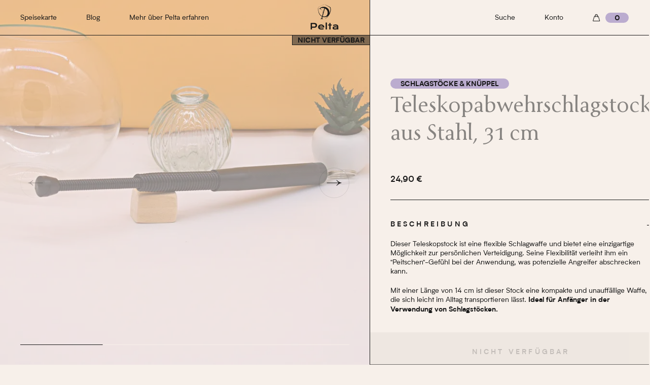

--- FILE ---
content_type: text/html; charset=utf-8
request_url: https://peltadefense.com/de/schlagstocke-knuppel/teleskopabwehrschlagstock-aus-stahl-31-cm
body_size: 22414
content:
<!DOCTYPE html>
<html lang="de" dir="ltr" class="no-js htmllang--de">
<head>
    
    
        
        
     
     
    
    <meta charset="UTF-8">

            <title>Flexibler Federstab - Schlagstock - Pelta | Pelta</title>
    
    
            <link rel="canonical" href="https://peltadefense.com/de/schlagstocke-knuppel/teleskopabwehrschlagstock-aus-stahl-31-cm" />
    
                                        <link rel="alternate" hreflang="fr" href="https://peltadefense.com/fr/matraques-batons/matraque-telescopique-de-defense-en-acier-31-cm" />
                                                <link rel="alternate" hreflang="de" href="https://peltadefense.com/de/schlagstocke-knuppel/teleskopabwehrschlagstock-aus-stahl-31-cm" />
                                                <link rel="alternate" hreflang="es" href="https://peltadefense.com/es/porras-y-bastones/baston-telescopico-de-defensa-de-acero-de-31-cm" />
                                                <link rel="alternate" hreflang="it" href="https://peltadefense.com/it/manganelli-bastoni/manganello-telescopico-di-difesa-in-acciaio-da-31-cm" />
                                        <link rel="alternate" hreflang="x-default" href="https://peltadefense.com/fr/matraques-batons/matraque-telescopique-de-defense-en-acier-31-cm" />
            
            <meta name="description" content="Bei einem Jogging oder einem Ausflug, gewährleisten Sie Ihre Sicherheit mit diesem kleinen Stahl-Schlagstock zur Selbstverteidigung im Falle eines Angriffs.">
    
            <meta property="og:site_name" content="Pelta">
        <meta property="og:locale" content="de_DE">
        <meta property="og:type" content="website">
        <meta property="og:url" content="https://peltadefense.com/de/schlagstocke-knuppel/teleskopabwehrschlagstock-aus-stahl-31-cm">
        <meta property="og:title" content="Flexibler Federstab - Schlagstock - Pelta">
        <meta property="og:description" content="Bei einem Jogging oder einem Ausflug, gewährleisten Sie Ihre Sicherheit mit diesem kleinen Stahl-Schlagstock zur Selbstverteidigung im Falle eines Angriffs.">
        <meta property="og:image" content="https://peltadefense.com/media/cache/r/widen_1200/yHiGR3W5umv0DeRUDvPaJacERYdKMLNRLxFhs9E9Wm-TIMUO.jpg">
    
            <meta name="twitter:card" content="summary_large_image">
        <meta name="twitter:site" content="@">
        <meta name="twitter:url" content="https://peltadefense.com/de/schlagstocke-knuppel/teleskopabwehrschlagstock-aus-stahl-31-cm">
        <meta name="twitter:title" content="Flexibler Federstab - Schlagstock - Pelta">
        <meta name="twitter:description" content="Bei einem Jogging oder einem Ausflug, gewährleisten Sie Ihre Sicherheit mit diesem kleinen Stahl-Schlagstock zur Selbstverteidigung im Falle eines Angriffs.">
        <meta name="twitter:image" content="https://peltadefense.com/media/cache/r/widen_560/yHiGR3W5umv0DeRUDvPaJacERYdKMLNRLxFhs9E9Wm-TIMUO.jpg">
    
    <meta name="HandheldFriendly" content="True">
    <meta name="MobileOptimized" content="320">
    <meta name="viewport" content="width=device-width,initial-scale=1">
    <meta name="format-detection" content="telephone=no">
    <meta name="format-detection" content="address=no">
    <meta name="msapplication-TileImage" content="/icon-192.png?v1.1.19">
    <meta name="msapplication-TileColor" content="#ffffff">
    <meta http-equiv="cleartype" content="on">

    <link rel="shortcut icon" href="/favicon.png?v1.1.19" type="image/png">
    <link rel="apple-touch-icon" href="/icon-96.png?v1.1.19" sizes="96x96">
    <link rel="apple-touch-icon" href="/icon-192.png?v1.1.19" sizes="192x192">

    

    <script nonce="c8006254edd56b4fbd9d1c6d6eacfaf3">(function(){var a=document.documentElement;a&&(a.className=a.className.replace((new RegExp('(^|\\s)no-js(\\s|$)')),'$1js$2'));}());window.OLD_BROWSER_URL='/old-browser';    </script>

            
        
                    <link rel="preload" href="/assets/fonts/Biotif-Regular.woff2" as="font" type="font/woff2" crossorigin>
                    <link rel="preload" href="/assets/fonts/Biotif-SemiBold.woff2" as="font" type="font/woff2" crossorigin>
                    <link rel="preload" href="/assets/fonts/Biotif-Bold.woff2" as="font" type="font/woff2" crossorigin>
                    <link rel="preload" href="/assets/fonts/Tenderness-Regular.woff2" as="font" type="font/woff2" crossorigin>
            
        <style>@font-face{font-family:Tenderness;src:url(/assets/fonts/Tenderness-Regular.woff2) format('woff2'),url(/assets/fonts/Tenderness-Regular.woff) format('woff');font-style:normal;font-weight:400;font-display:swap}@font-face{font-family:Biotif;src:url(/assets/fonts/Biotif-Regular.woff2) format('woff2'),url(/assets/fonts/Biotif-Regular.woff) format('woff');font-style:normal;font-weight:400;font-display:swap}@font-face{font-family:Biotif;src:url(/assets/fonts/Biotif-SemiBold.woff2) format('woff2'),url(/assets/fonts/Biotif-SemiBold.woff) format('woff');font-style:normal;font-weight:600;font-display:swap}@font-face{font-family:Biotif;src:url(/assets/fonts/Biotif-Bold.woff2) format('woff2'),url(/assets/fonts/Biotif-Bold.woff) format('woff');font-style:normal;font-weight:700;font-display:swap}body,html{line-height:1.1;background-color:#f7f0ea;color:#171717;font-family:Biotif,arial,helvetica,sans-serif}html{font-size:62.5%;-ms-overflow-style:-ms-autohiding-scrollbar;overflow:overlay}body{-webkit-tap-highlight-color:transparent;-webkit-text-size-adjust:100%;-moz-osx-font-smoothing:grayscale;-webkit-font-smoothing:antialiased;font-smooth:always}blockquote,body,code,dd,div,dl,dt,fieldset,figcaption,figure,form,h1,h2,h3,h4,h5,h6,input,legend,li,ol,p,pre,td,textarea,th,ul{margin:0;padding:0}table{border-collapse:collapse;border-spacing:0}fieldset,img{border:0}address,caption,cite,code,dfn,th,var{font-style:normal;font-weight:400}ol,ul{list-style:none}caption,th{text-align:left}h1,h2,h3,h4,h5,h6{font-size:100%;font-weight:400}q::after,q::before{content:""}abbr,acronym{border:0;font-variant:normal}button,input,select,textarea{font-size:inherit;box-sizing:border-box;color:inherit;-moz-osx-font-smoothing:grayscale;-webkit-font-smoothing:antialiased;font-smooth:always;font-family:Biotif,arial,helvetica,sans-serif;font-weight:400}input[type=checkbox],input[type=radio]{width:13px;height:13px}a:focus,button:focus,input:focus,select:focus,textarea:focus{outline:0}a,legend{color:#171717}a,a:hover{text-decoration:none}.site-main,body,html{min-width:371px;height:100%}.lock-site-scroll,.lock-site-scroll body{overflow:hidden;height:100%}.lock-site-scroll .site-main{transform:translateY(var(--neg-site-scroll))}:root{scrollbar-color:#e0dad4 #f7f0ea;scrollbar-width:thin;--site-header-height:70px;--site-margin:16px;--neg-site-margin:-16px;--grid-offset:8px;--neg-grid-offset:-8px;--grid-gutter:16px;--grid-half-gutter:8px;--plyr-color-main:var(--category-color, #e0dad4)}::-webkit-scrollbar{width:4px;height:4px}::-webkit-scrollbar-button{width:0;height:0}::-webkit-scrollbar-thumb{background:var(--category-color,#e0dad4);border:none;border-radius:50px}::-webkit-scrollbar-track{background:0 0;border-radius:50px}::-webkit-scrollbar-corner{background:0 0}.slider-nav{display:flex;justify-content:space-between;align-items:center;position:absolute;top:50%;transform:translateY(-50%);width:100%;box-sizing:border-box;pointer-events:none}.slider-nav__bt{width:60px;height:60px;border:1px solid rgba(23,23,23,.1);border-radius:50%;background-color:transparent;cursor:pointer;transition:.2s ease-out;pointer-events:auto;position:relative;overflow:hidden}.slider-nav__bt::after,.slider-nav__bt::before{content:'';background-position:50% 50%;background-repeat:no-repeat;display:block;width:100%;height:100%;transition:transform .4s}.slider-nav__bt::after{position:absolute;top:0;left:0;transform:translateX(100%);transition:transform .4s ease-out}.slider-nav__bt.disabled{opacity:.3;cursor:default;pointer-events:none}.slider-nav__bt span{color:transparent;text-shadow:none;font:0/0 a}.slider-nav--light .slider-nav__bt{border-color:rgba(23,23,23,.1)}.is-locked .slider-nav{display:none}.scroll-track{position:relative;height:1px;overflow:hidden;background-color:rgba(23,23,23,.5);margin-top:20px;--track-percent:-100%}.scroll-track::after{content:'';position:absolute;top:0;left:0;width:100%;height:1px;background-color:#171717;transform:translateX(var(--track-percent));transition:transform .1s ease-out}.is-locked .scroll-track{display:none}.mouse-cursor{width:90px;height:90px;border-radius:50%;position:absolute;background-color:var(--category-color,#f7f0ea);top:0;left:0;z-index:25;pointer-events:none;transform:translate(-50%,-50%)}.mouse-cursor__svg{position:absolute;top:50%;left:50%;transform:translate(-50%,-50%);animation-name:fm-rotation;animation-timing-function:linear;animation-iteration-count:infinite;animation-duration:5s}.mouse-cursor::before{content:"";background-repeat:no-repeat;background-position:50% 50%;display:block;height:100%;width:100%}.mouse-cursor--zoom::before{background-size:14px 15px}@keyframes fm-rotation{0%{transform:translate(-50%,-50%) rotate(0)}100%{transform:translate(-50%,-50%) rotate(360deg)}}.radio{position:relative}.radio__label{font-family:Biotif,arial,helvetica,sans-serif;font-weight:700;font-size:1.4rem;line-height:1.357;padding-left:30px;min-height:20px;cursor:pointer;display:block;box-sizing:border-box;padding-top:3px}.radio__label::after,.radio__label::before{content:'';position:absolute;top:50%;left:0;transform:translateY(-50%);border-radius:100%}.radio__label::before{width:18px;height:18px;z-index:1;border:1px solid #171717;background-color:#f7f0ea}.radio__label::after{z-index:2;width:14px;height:14px;margin:0 3px;background-color:#f7f0ea}.radio__input:checked+.radio__label::after{background-color:#171717}.radio__input{position:absolute;top:0;left:0;opacity:0}@media (min-width:1024px){:root{--site-header-height:70px;--site-margin:40px;--neg-site-margin:-40px;--grid-offset:29px;--neg-grid-offset:-29px;--grid-gutter:22px;--grid-half-gutter:11px}.radio__label::after{transition:.2s ease-out}.radio__label:hover::after{background-color:#878380}}.btn,.btn-2{position:relative;display:inline-block;height:60px;-webkit-appearance:none;-moz-appearance:none;appearance:none;border:0;background-color:#171717;color:#f7f0ea;box-sizing:border-box;min-width:180px;cursor:pointer;overflow:hidden;transition:.2s cubic-bezier(.2,1,.2,1)}.btn-2::after,.btn::after{content:"";position:absolute;top:0;right:0;width:40px;height:100%;background-repeat:no-repeat;background-position:50% 50%;opacity:0;transition:opacity .2s ease-out}.btn-2.is-loading::after,.btn.is-loading::after{opacity:1}.btn--success,.btn-2--success{background-color:#a6cbc9}.btn--warning,.btn-2--warning{background-color:#e9bf82}.btn--danger,.btn-2--danger{background-color:#be857b}.btn-2:disabled,.btn-2:hover:disabled,.btn:disabled,.btn:hover:disabled{background-color:#e0dad4;color:#878380;cursor:default}.btn{display:inline-flex;align-items:center;justify-content:center;padding:3px 25px 0;font-weight:600;font-size:1.4rem;line-height:1.357;letter-spacing:.3em;text-transform:uppercase}.btn__svg{margin-right:10px;margin-bottom:4px;vertical-align:middle}.btn__svg path{transition:.2s cubic-bezier(.2,1,.2,1)}.btn--facebook,.btn--google{padding-left:15px;padding-right:15px;min-width:0}.btn--facebook{color:#96b4cc;border:1px solid #96b4cc;background-color:transparent}.btn--google{color:#c88278;border:1px solid #c88278;background-color:transparent}.btn-2__inner{position:relative}.btn-2__inner,.btn-2__inner::after{display:flex;align-items:center;letter-spacing:.3em;text-transform:uppercase;height:100%;width:100%;flex:0 0 100%;padding:3px 25px 0;font-weight:600;font-size:1.4rem;line-height:1.357;color:inherit;box-sizing:border-box;transition:.2s ease-out;justify-content:center}.btn-2__inner::after{position:absolute;top:100%;left:0;content:attr(data-text)}@media (hover:hover){.slider-nav__bt--prev:not(.disabled):hover::before{transform:translateX(-100%)}.slider-nav__bt--prev:not(.disabled):hover::after{transform:translateX(0)}.slider-nav__bt--next:not(.disabled)::after{transform:translateX(-100%)}.slider-nav__bt--next:not(.disabled):hover::before{transform:translateX(100%)}.slider-nav__bt--next:not(.disabled):hover::after{transform:translateX(0)}.slider-nav__bt:not(.disabled):hover{border-color:#171717}.btn--facebook:hover,.btn--google:hover{color:#fff}.btn--facebook:hover path,.btn--google:hover path{fill:#fff}.btn--facebook:hover{background-color:#96b4cc}.btn--google:hover{background-color:#c88278}.btn-2:not(:disabled):hover .btn-2__inner,.btn-2:not(:disabled):hover::after{transform:translateY(-100%)}}.tag{height:20px;background-color:var(--category-color,rgba(23,23,23,.1));border-radius:20px;font-size:1.4rem;line-height:1.357;text-transform:uppercase;font-weight:700;display:inline-block;padding:3px 20px;box-sizing:border-box;overflow:hidden;text-align:center}.tag--alt{background-color:#171717;color:#fff}.tag__value{white-space:nowrap;text-overflow:ellipsis;overflow:hidden;display:block}.tag.is-payment-authorized,.tag.is-payment-awaiting_payment,.tag.is-payment-partially_authorized,.tag.is-pending,.tag.is-shipping-ready{--category-color:#f0be78}.tag.is-payment-paid,.tag.is-payment-partially_paid,.tag.is-shipped,.tag.is-shipping-partially_shipped,.tag.is-shipping-shipped{--category-color:#9ab4aa}.tag.is-cancelled,.tag.is-payment-cancelled,.tag.is-shipping-cancelled{--category-color:#be857b}.tag.is-payment-partially_refunded,.tag.is-payment-refunded{--category-color:#bbaccf}.tag-alt{height:20px;font-weight:700;font-size:1.4rem;line-height:1.357;text-transform:uppercase;padding:2px 10px 0;box-sizing:border-box;border:1px solid #171717;background-color:rgba(23,23,23,.5);display:inline-block;text-align:center;z-index:5}.tag-alt--discount{background-color:#ff8570}.tag-alt--new{background-color:#000;color:#fff}.accordion__item{border-bottom:1px solid #171717;padding:20px 0}.accordion__content{padding-top:20px}.accordion__content a{text-decoration:underline}.accordion__content a:hover{text-decoration:none}.accordion__content h2:not(:last-child),.accordion__content h3:not(:last-child),.accordion__content h4:not(:last-child),.accordion__content h5:not(:last-child),.accordion__content ol:not(:last-child),.accordion__content p:not(:last-child),.accordion__content ul:not(:last-child){margin-bottom:1.444em}.accordion__content h2{font-size:1.5em}.accordion__content h3{font-size:1.4em}.accordion__content h4{font-size:1.3em}.accordion__content h5{font-size:1.2em}.accordion__content ol,.accordion__content ul{margin-left:1.5em}.accordion__content ol{list-style-type:decimal}.accordion__content ul{list-style-type:disc}.accordion__content li:not(:last-child){margin-bottom:1.214em}.accordion__svg__vertical{transform-origin:50% 50%}.accordion__button{font-weight:600;font-size:1.4rem;line-height:1.286;text-transform:uppercase;letter-spacing:.3em;border:none;background:0 0;position:relative;text-align:left;width:100%;cursor:pointer;padding:0;display:flex;justify-content:space-between;align-items:center}.accordion__button::after{content:"";position:absolute;top:50%;transform:translateY(-50%);right:0;width:9px;height:9px;background-repeat:no-repeat;background-position:50% 50%;background-size:contain}.accordion__button.is-opened{border:none}.accordion__panel{overflow:hidden;opacity:0;height:0;font-size:1.4rem;line-height:1.286;box-sizing:border-box}.accordion__panel.is-opened{height:auto;opacity:1}.accordion__link{text-decoration:underline;color:rgba(23,23,23,.5)}.accordion__extra{padding-top:20px}.accordion__extra-link{text-decoration:underline;color:#878380}.accordion__extra-link:hover{text-decoration:none}.site-header{position:fixed;top:0;left:0;z-index:10;width:100%;transition:transform .3s ease-out .5s}.lock-site-scroll .site-header{position:absolute;top:var(--site-scroll)}.site-header__content{position:relative;z-index:2;height:70px;width:100%;box-sizing:border-box;padding:0 var(--site-margin,15px);border-bottom:1px solid #171717;display:flex;align-items:center;justify-content:space-between;transition:background-color .2s ease-out}.is-sticky .site-header__content{background-color:#f7f0ea}.site-header__logo{position:absolute;left:50%;top:50%;transform:translate(-50%,-50%)}.site-header__cart-bt,.site-header__link,.site-header__menu-bt{font-size:1.4rem;line-height:1.286}.site-header__link{-webkit-appearance:none;-moz-appearance:none;appearance:none;background-color:transparent;border:0;padding:0;cursor:pointer}.site-header__link.is-on{font-weight:700}.site-header__cart-bt,.site-header__menu-bt{-webkit-appearance:none;-moz-appearance:none;appearance:none;background:0 0;padding:0;margin:0;border:0;cursor:pointer}.site-header__menu-bt{height:1.285em;overflow:hidden}.site-header__menu-bt__t1,.site-header__menu-bt__t2{display:block;transition:.3s ease-out}.is-open .site-header__menu-bt__t1,.is-open .site-header__menu-bt__t2{transform:translateY(-100%)}.is-open .site-header__menu-bt__t1,.site-header__menu-bt__t2{opacity:0}.is-open .site-header__menu-bt__t2{opacity:1}.site-header__cart-bt{display:inline-flex;align-items:center}.site-header__cart-bt__total{position:relative;display:inline-block;height:20px;width:46px;border-radius:10px;background-color:var(--category-color,rgba(23,23,23,.1));margin-left:10px;font-weight:700;overflow:hidden}.site-header__cart-bt__total span{position:absolute;top:0;left:0;width:100%;height:100%;padding-top:3px;box-sizing:border-box}.site-header.is-hidden{transform:translate(0,-100%)}@media (max-width:1023px){.site-header__link{display:none}}@media (max-width:1439px){.site-header__content{position:absolute;top:0;left:0;transition:transform .3s ease-out .5s,background-color .2s ease-out}.header-cert+.site-header__content{top:46px}.site-header.is-hidden .site-header__content{transition-delay:0s,0s;transform:translate(0,-100%)}.site-header__cart-bt__name{color:transparent;text-shadow:none;font:0/0 a}}@media (min-width:1024px){.site-header__link:not(:last-child),.site-header__menu-bt{margin-right:58px}.site-header__cell{display:flex;align-items:center}}@media (min-width:1440px){:root{--site-header-height:92px;--site-margin:60px;--neg-site-margin:-60px;--grid-offset:49px;--neg-grid-offset:-49px;--grid-gutter:22px;--grid-half-gutter:11px}.site-header__content{height:92px}.site-header__menu-bt{display:none}.site-header__cart-bt__name{margin-left:10px}}@media (hover:hover){.site-header__link{position:relative}.site-header__link::after{content:"";position:absolute;top:100%;left:0;width:100%;height:1px;background-color:#171717;transform:scaleX(0);transform-origin:0 0;transition:transform .2s ease-out}.site-header__link:hover::after{transform:scaleX(1)}}.menu__navigation__link{font-size:1.4rem;display:inline-block;height:20px;box-sizing:border-box;align-items:center;white-space:nowrap;letter-spacing:-.015em;color:#171717;line-height:1;padding:5px 0 0;-webkit-appearance:none;-moz-appearance:none;appearance:none;background-color:transparent;border:0;cursor:pointer}.menu__navigation--main .menu__navigation__link{text-transform:uppercase;font-weight:700}.menu__navigation--main .menu__navigation__link.is-on{background-color:var(--category-color,#9cb3ca)}@media (max-width:1439px){.menu__layer{display:none}}@media (min-width:1024px){.menu__navigation--extra{display:none}}@media (min-width:1440px){.menu__layer{height:41px;border-bottom:1px solid #171717;padding:10px 40px 0;width:100%;box-sizing:border-box;transition:background-color .2s ease-out}.is-sticky .menu__layer{background-color:#f7f0ea}.menu__navigation--main{display:flex;width:100%;align-items:center;justify-content:space-between}.menu__navigation--main .menu__navigation__link{border-radius:10px;padding:5px 18px 0;transition:background-color .2s ease-out}.menu__navigation--main .menu__navigation__link::after{display:none}.menu__navigation--main .menu__navigation__link:hover{background-color:var(--category-color,#9cb3ca)}.menu__search__layer{display:none}}@media (hover:hover) and (min-width:1440px){.menu__navigation--main .menu__navigation__link:hover{background-color:var(--category-color,#9cb3ca)}}.site-cart{display:none}.product{position:relative}.product__back{font-size:1.4rem;line-height:1.357;letter-spacing:.3em;text-transform:uppercase;position:absolute;top:110px;left:var(--site-margin,15px);display:inline-flex;align-items:center;z-index:2;transition:opacity .3s ease-out;background-color:transparent;border:0;-webkit-appearance:none;-moz-appearance:none;appearance:none;padding:0;margin:0;cursor:pointer}.product__back::before{content:"";display:block;width:28px;height:10px;background-repeat:no-repeat;background-position:50% 50%;margin-right:10px}.is-zoom-active .product__back{opacity:0}.has-certification .product__back{top:155px}.product__subtitle{font-weight:600;font-size:1.4rem;line-height:1.357;letter-spacing:.3em;text-transform:uppercase}@media (max-width:1023px){.product__slider__img{height:100%;width:100%;object-fit:cover;transform-origin:center center;object-position:center center;transition:.3s cubic-bezier(.25,.46,.45,.94)}.product__slider__picture{transition:.2s ease-out}.product__slider__item.is-zoomed{top:0;left:0;position:absolute;overflow:auto}.product__slider__item.is-zoomed .product__slider__picture{transform:scale(1.5);transition:.5s ease-out .5s}.product__image{margin-bottom:40px}.product__image.js-zoom{height:var(--js-window-height,100vh)}.product__image.js-zoom .tag-alt{display:none}.product__image.js-zoom .product__slider{position:fixed;top:0;left:0;overflow:hidden;cursor:auto;height:100%;z-index:5}.product__image.js-zoom .product__slider__list{height:var(--js-window-height,100vh)}.product__image.js-zoom .product__slider__closezoom{opacity:1;z-index:40}.product__image.js-zoom .product__slider__img{object-position:center top;transform-origin:center center}}@media (min-width:1024px){.product .tag-alt{opacity:1;transition:opacity .2s ease-out}.product__col,.product__image{width:57%;border-right:1px solid #171717;box-sizing:border-box}.js .product__col{opacity:0;opacity:0;transition:opacity .3s ease-out}.product__image.js-zoom{height:auto}.product__image.js-zoom .tag-alt{opacity:0}.product__image.js-zoom .product__slider{top:0;left:0;height:100%;overflow:hidden;cursor:auto}.product__image.js-zoom .product__slider__closezoom{opacity:1;z-index:5}.product__image.js-zoom .product__slider__list{height:var(--js-window-height,100vh)}.product__image.js-zoom .product__slider__item{overflow:hidden auto;width:100%;position:relative}.product__image.js-zoom .product__slider__picture{overflow:hidden auto;width:100vw;display:block}.product.show-page .product__col{opacity:1}.js .product:not(.show-page) .product__image{transform:translateX(-100%)}}@media (min-width:1440px){.product__back{top:172px}.has-certification .product__back{top:217px}.product .block-video__wrapper{width:100%}}.product__slider{position:relative;cursor:none}.product__slider.active-slide{position:relative;overflow:hidden}.product__slider.active-slide .product__slider__list{position:relative}.product__slider.active-slide .product__slider__viewport{overflow:hidden}.product__slider__list{display:flex}.product__slider__item{width:100%;flex:0 0 100%;height:100%}.product__slider__viewport{overflow-x:auto;overflow-y:hidden}.product__slider__img,.product__slider__picture{display:block;width:100%;height:100%}.product__slider__img{object-fit:cover}.product--disable .product__slider__img{opacity:.5}.product__slider__closezoom{opacity:0;font-size:1.4rem;text-transform:uppercase;letter-spacing:.3em;-webkit-appearance:none;-moz-appearance:none;appearance:none;border:0;background-color:transparent;padding:0;margin:0;line-height:1.357;cursor:pointer;font-weight:600;transition:.2s ease-out;position:absolute;top:30px;right:var(--site-margin,15px)}.product__slider .slider-nav{padding:0 var(--site-margin,16px);z-index:30}.product__slider .scroll-track{bottom:40px;background-color:#f7f0ea;margin:0 var(--site-margin);pointer-events:none}.product__slider__tag-list{position:absolute;top:69px;right:-1px;z-index:2;display:flex;transition:opacity .3s ease-out}.is-zoom-active .product__slider__tag-list{opacity:0}@media (max-width:1023px){.product__slider__list{height:calc(var(--js-window-height,100vh) - 80px)}}@media (min-width:1024px){.product__slider__list{height:var(--js-window-height,100vh)}.product__slider__closezoom{top:70px;font-size:1.6rem}}@media (min-width:1440px){.product__slider__tag-list{top:132px}}.product-infos{padding:0 var(--site-margin,16px) 120px;border-bottom:1px solid #171717}.js .product-infos{opacity:0}.show-page .product-infos{opacity:1}.product-infos__title{font-size:2.6rem;line-height:1.192;font-family:Tenderness,arial,helvetica,sans-serif;margin-bottom:20px}.product--disable .product-infos__title{color:rgba(23,23,23,.5)}.product-infos__infos{padding:0 var(--site-margin,16px)}.product-infos__attributes__item{margin-bottom:10px;display:flex;justify-content:space-between;align-items:center}.product-infos__attributes__name{text-transform:uppercase;font-weight:600;font-size:1rem;line-height:1.6}.product-infos__attributes__value{font-size:1.4rem;line-height:1.286}.product-infos__attributes .accordion__content ul{margin-left:0}.product-infos__review{display:flex;margin-bottom:19px}.product-infos__review-svg{width:14px}.product-infos__review-svg:not(:last-child){margin-right:1px}.product-infos__review-nb{font-size:1.4rem;line-height:1.286;color:rgba(23,23,23,.5);text-decoration:underline;margin-left:10px}.product-infos__review-stars{display:flex}.product-infos__price{font-size:1.6rem;font-weight:600;border-bottom:1px solid #171717;padding:20px 0 30px}.product-infos__price__discount{color:#ff8570}.product-infos__price__original{color:#807c79;position:relative}.product-infos__price__original::after{border-top:1px solid #807c79;position:absolute;content:"";right:0;top:50%;left:0}.product-infos__add{position:relative;display:block;height:80px;-webkit-appearance:none;-moz-appearance:none;appearance:none;border:0;padding:0;margin:0;background-color:#171717;color:#f7f0ea;box-sizing:border-box;min-width:180px;cursor:pointer;overflow:hidden;width:100%;z-index:4;transition:transform .3s ease-out .3s;font-weight:600;font-size:1.4rem;line-height:1.357;letter-spacing:.3em;text-transform:uppercase}.product-infos__add__inner{display:flex;align-items:center;justify-content:center;padding:4px 25px 0;width:100%;height:100%;box-sizing:border-box;transition:transform .3s ease-out}.product-infos__add__inner::before{content:"";width:14px;height:18px;background-repeat:no-repeat;background-position:50% top;display:inline-block;vertical-align:middle;margin-right:10px}.product-infos__add__inner:last-child{position:absolute;top:100%;left:0;width:100%}.product-infos__add__overlay{position:absolute;top:0;left:0;width:100%;height:100%;z-index:2;display:flex;justify-content:center;align-items:center;background-color:inherit;color:inherit;opacity:0;padding:4px 25px 0;box-sizing:border-box;transition:opacity .3s ease-out}.product-infos__add--alt{display:flex;align-items:center;justify-content:center;background-color:#e2dbd5;color:rgba(23,23,23,.5)}.product-infos__add.is-hidden{transform:translate(0,100%)}.product--disable .product-infos__add{background-color:#e2dbd5;color:rgba(23,23,23,.5);cursor:default}.product-infos__add:disabled,.product-infos__add:hover:disabled{background-color:#e0dad4;color:#878380;cursor:default}.product-infos__add::after{content:"";position:absolute;top:0;right:0;width:40px;height:100%;background-repeat:no-repeat;background-position:50% 50%;opacity:0;transition:opacity .2s ease-out}.product-infos__add.is-loading::after{opacity:1}.product-infos__add__ct::before{content:"";width:15px;height:2px;background-color:#fff;display:inline-block;margin:0 10px;vertical-align:middle}.product-infos__attributes,.product-infos__options,.product-infos__quantity{margin-bottom:40px}.product-infos__options{display:flex}.product-infos__options.is-hidden{display:none}.product-infos__option{margin-right:40px}.product-infos__attributes .accordion__item,.product-infos__description .accordion__item{padding:40px 0}.product--disable .product-infos__quantity{opacity:.5}.product-infos__quantity-title{text-transform:uppercase;font-size:1.4rem;line-height:1.357;letter-spacing:.3em;font-weight:600;margin-bottom:20px}.product-infos__quantity-wrapper{display:flex;align-items:center}.product-infos__quantity-input{border:none;font-weight:700;font-size:1.4rem;text-align:center;background-color:transparent;width:43px;-moz-appearance:textfield}.product-infos__quantity-input::-webkit-inner-spin-button,.product-infos__quantity-input::-webkit-outer-spin-button{-webkit-appearance:none;margin:0}.product-infos__quantity-minus,.product-infos__quantity-plus{background-color:transparent;border:1px solid #171717;width:50px;height:20px;color:transparent;text-shadow:none;font:0/0 a;border-radius:20px;background-position:50% 50%;background-repeat:no-repeat;background-size:12px 13px;cursor:pointer}.product-infos__quantity-minus.is-disabled,.product-infos__quantity-plus.is-disabled{opacity:.5;pointer-events:none}.product-infos__bullets-list{display:flex;align-items:center;justify-content:space-between;text-align:center}.product-infos__bullets-item{flex:1;font-size:1.4rem;line-height:1.286}.product-infos__bullets-sep{padding:0 10px}@media (max-width:1023px){.js .product-infos{transition:opacity .3s ease-out}.product-infos__add{position:absolute;bottom:0;margin:0 var(--neg-site-margin)}.product-infos__add.is-fixed{position:fixed}}@media (min-width:1024px){.product-infos{padding:70px 0 0;box-sizing:border-box;margin-left:57%;min-width:43%;position:absolute;bottom:0;height:var(--js-window-height,100vh)}.js .product-infos,.js .product-infos .is-animated{opacity:0}.show-page .product-infos,.show-page .product-infos .is-animated{opacity:1}.product-infos.is-fixed{top:0;position:fixed}.product-infos__layout{overflow-y:auto;max-height:calc(var(--js-window-height,100vh) - 275px);padding-top:85px;padding-bottom:40px}.product-infos__viewport{padding:0 var(--site-margin);box-sizing:border-box}.product-infos__title{font-size:4.6rem;line-height:1.196}.product-infos__add{position:absolute;bottom:0;left:0}}@media (min-width:1440px){.product-infos{padding:133px 0 0 5px}.product-infos__title{font-size:6rem;line-height:1.2}.product-infos__layout{max-height:calc(var(--js-window-height,100vh) - 338px)}}@media (hover:hover){.product-infos__add:not(:disabled):hover .product-infos__add__inner{transform:translateY(-100%)}}</style>

        <link rel="preload" href="/assets/css/images.css?v1.1.19" as="style" onload="this.onload=null;this.rel='stylesheet'"><noscript><link rel="stylesheet" href="/assets/css/images.css?v1.1.19"></noscript>
    <link rel="preload" href="/assets/css/product-page.css?v1.1.19" as="style" onload="this.onload=null;this.rel='stylesheet'"><noscript><link rel="stylesheet" href="/assets/css/product-page.css?v1.1.19"></noscript>
        
        <script nonce="c8006254edd56b4fbd9d1c6d6eacfaf3">var ua=['/assets/js_config/de/config-PLFL.js?v1.1.19','/assets/js/lib.js?v1.1.19'];var ptl=[];[{"t":!("append" in Element.prototype) || !("append" in CharacterData.prototype) || !("append" in DocumentType.prototype),"n":"domch"},{"t":!("forEach" in NodeList.prototype),"n":"eachnl"},{"t":!("HTMLPictureElement" in window),"n":"picture"},{"t":!window.requestIdleCallback,"n":"ric"}].forEach(function(p){if (typeof p.t === 'function' && p.t() || typeof p.t !== 'function' && p.t){ptl.push(p.n);}});ptl.length&&(ua[0]=ua[0].replace('PLFL',ptl.join('-')));ua.push("noModule" in (document.createElement('script'))?"/assets/js/main.js?v1.1.19":"/assets/js/main.es5.js?v1.1.19");!function(d,t,l){l.forEach(function(src){var s=d.createElement(t);s.src=src;s.async=false;s.defer=true;d.head.appendChild(s);});}(document,"script",ua);</script>
    
                <script nonce="c8006254edd56b4fbd9d1c6d6eacfaf3">(function(w,d,s,l,i){w[l]=w[l]||[];w[l].push({'gtm.start':new Date().getTime(),event:'gtm.js'});var f=d.getElementsByTagName(s)[0],j=d.createElement(s),dl=l!='dataLayer'?'&l='+l:'';j.async=true;j.src='https://www.googletagmanager.com/gtm.js?id='+i+dl;var n=d.querySelector('[nonce]');n&&j.setAttribute('nonce',n.nonce||n.getAttribute('nonce'));f.parentNode.insertBefore(j,f);})(window,document,'script','dataLayer','GTM-MH2945C');</script>
    
    <script nonce="c8006254edd56b4fbd9d1c6d6eacfaf3">
    window.__DATA_LAYER_INIT__ = {
        "event":            "pageview",
        "server_timestamp": 1768912971762,
        "domain":           "peltadefense.com",
        "content_language": "de-DE",
        "content_theme":    "product",
        "content_page":     "/de/schlagstocke-knuppel/teleskopabwehrschlagstock-aus-stahl-31-cm",
        "content_title":    "",
        "page_path":        "/produit/matraques-batons/matraque-telescopique-de-defense-en-acier-31-cm",
        "product_category": "matraques-batons",
        "product_name":     "matraque-telescopique-de-defense-en-acier-31-cm",
        "product_price":    "",
        "product_brand":    "",
        "user_id":          undefined,
        "order_id":         undefined,
        "order_validated":  undefined
    };</script>

</head>
<body data-template-type="product"  style="--category-color:#bbaccf">
        <div class="site-main " id="main-scrollbar" data-scrollbar>
        
<header class="site-header" data-track-container="header">
        <div class="site-header__content">
        <a href="/de" class="site-header__logo"><svg width="55" height="50" xmlns="http://www.w3.org/2000/svg" class="site-header__logo-svg"><title>Pelta</title><path d="M24.74 16.183l2.28-8.452c-.925-.297-2.683-.685-4.412-.53-.985.096-1.955.318-2.885.66-.424.147-.463.644-.088.892 3.675 2.431 4.816 5.372 5.106 7.43l-.522 1.746c1.01-5.483-3.384-8.472-6.145-8.652-.393 0-.62-.605-.355-.962 6.316-6.344 16.246-3.143 18.787 3.582 4.023 11.22-6.906 15.571-13.978 12.4-8.435-4.092-7.916-15.409-7.106-18.331a.652.652 0 01.338-.411C17.437 4.72 26.992 0 27.395 0c.45 0 9.802 4.79 11.55 5.541a.646.646 0 01.362.391c3.606 11.044-7.841 23.052-11.81 23.052 0 0 2.115-.372 5.167-3.789 6.283-7.034 7.07-14.261 5.881-18.413-.065-.294-.331-.499-.506-.621C37.38 5.697 27.841.12 27.404.12c-.43 0-9.506 4.66-11.444 5.48a.658.658 0 00-.397.537c-1.106 10.064 3.593 15.712 7.212 17.09 3.432 1.215 10.125 2.012 10.912-5.758.7-6.928-5.403-9.237-5.403-9.237s-5.103 18.375-5.193 18.918c-.194 1.168.92 1.442 1.502 1.469a.38.38 0 01.363.38h-5.444a.384.384 0 01.33-.377c1.487-.482 1.765-1.46 1.907-1.746.058-.116 1.475-5.247 2.47-8.948" fill="#171717" class="sh-logo"/><path d="M0 36.8h6.903c1.006 0 1.877.108 2.614.325.737.217 1.349.53 1.835.942.486.405.846.902 1.08 1.491.24.59.36 1.253.36 1.992 0 .694-.116 1.336-.351 1.925a4.03 4.03 0 01-1.08 1.533c-.481.428-1.09.764-1.827 1.009-.737.239-1.609.358-2.614.358l-4.264-.008v3.458H0V36.8zm6.97 7.283c.503 0 .941-.058 1.316-.175.38-.122.695-.291.946-.508a2.03 2.03 0 00.57-.8c.128-.317.193-.667.193-1.05 0-.772-.254-1.372-.763-1.8-.502-.433-1.256-.65-2.262-.65H2.656v4.983H6.97z" fill="#171717" class="sh-name"/><path d="M14.92 44.875c0-.667.138-1.303.411-1.908a4.84 4.84 0 011.182-1.617c.513-.467 1.142-.839 1.885-1.117.748-.277 1.597-.416 2.546-.416.944 0 1.793.141 2.547.425.76.277 1.402.66 1.927 1.15.53.489.936 1.064 1.215 1.725.285.66.427 1.37.427 2.125 0 .094-.003.197-.008.308 0 .106-.006.203-.017.292h-9.35c.107.294.277.564.512.808.24.244.538.456.896.633.357.178.77.317 1.24.417.469.094.988.142 1.558.142a8.38 8.38 0 001.7-.175 13.002 13.002 0 001.618-.459l.838 1.884c-.325.15-.654.283-.99.4a9.44 9.44 0 01-1.038.283 11.27 11.27 0 01-1.131.167c-.39.039-.804.058-1.24.058-1.111 0-2.086-.133-2.924-.4-.837-.267-1.538-.63-2.102-1.092a4.509 4.509 0 01-1.274-1.625 4.766 4.766 0 01-.427-2.008zm9.51-.958a2.363 2.363 0 00-.42-.759 2.57 2.57 0 00-.695-.616 3.508 3.508 0 00-.972-.417c-.368-.1-.773-.15-1.214-.15-.47 0-.897.053-1.282.158a3.915 3.915 0 00-1.014.425c-.29.178-.533.384-.729.617-.19.233-.33.48-.418.742h6.744z" fill="#171717" class="sh-name"/><path d="M29.8 36h2.48v13.825H29.8V36z" fill="#171717" class="sh-name"/><path d="M36.954 41.842h-2.387v-1.85h2.387v-3.059h2.48v3.059h2.388v1.85h-2.388v7.983h-2.48v-7.983z" fill="#171717" class="sh-name"/><path d="M43.556 46.725c0-.472.103-.903.31-1.292.207-.389.517-.722.93-1 .413-.283.927-.5 1.541-.65.62-.155 1.34-.233 2.162-.233.609 0 1.248.044 1.918.133a17.68 17.68 0 012.086.409 1.933 1.933 0 00-.284-.859 2.145 2.145 0 00-.679-.683 3.294 3.294 0 00-1.039-.45 5.424 5.424 0 00-1.374-.158c-.28 0-.586.016-.921.05a12.294 12.294 0 00-2.103.4c-.346.1-.67.22-.972.358l-.754-2.025c.374-.133.773-.256 1.198-.367.43-.11.868-.205 1.315-.283a15.92 15.92 0 011.34-.192c.448-.044.88-.066 1.3-.066 1.848 0 3.222.47 4.121 1.408.9.939 1.349 2.378 1.349 4.317v4.283h-2.48V48.9a7.97 7.97 0 01-2.99 1.008c-.408.061-.841.092-1.3.092-.77 0-1.449-.083-2.035-.25-.58-.167-1.067-.397-1.458-.692a2.996 2.996 0 01-.888-1.033 2.92 2.92 0 01-.293-1.3zm2.614-.083c0 .16.042.316.125.466.084.145.218.275.403.392.184.111.419.203.703.275.29.067.64.1 1.048.1.435 0 .857-.039 1.265-.117.407-.077.787-.18 1.139-.308s.67-.275.955-.442c.285-.166.522-.339.712-.516v-.434a14.464 14.464 0 00-2.195-.433 14.133 14.133 0 00-1.734-.117c-.464 0-.849.03-1.156.092a2.586 2.586 0 00-.746.25.95.95 0 00-.402.358.872.872 0 00-.117.434z" fill="#171717" class="sh-name"/></svg></a>

        <div class="site-header__cell">
            <button aria-controls="site-menu" aria-expanded="false" class="site-header__menu-bt"><span class="site-header__menu-bt__t1">Speisekarte</span><span class="site-header__menu-bt__t2">Schließen</span></button>
                                            <a href="/de/al/zeitschrift" class="site-header__link">Blog</a>
                                        <a href="/de/p/mehr-uber-pelta-erfahren" class="site-header__link">Mehr über Pelta erfahren</a>
                    </div>

        <div class="site-header__cell">
            <button class="site-header__link" data-action="search" data-track-element="menu:search">Suche</button>
            <button class="site-header__link" data-action="account" data-track-element="menu:account">Konto</button>
            <button aria-controls="site-cart" aria-expanded="false" class="site-header__cart-bt" data-track-element="menu:basket"><svg width="15" height="14" class="site-header__cart-svg" xmlns="http://www.w3.org/2000/svg"><path fill-rule="evenodd" clip-rule="evenodd" d="M7.196 0a2.6 2.6 0 00-2.6 2.6v1.015h-.858a1 1 0 00-.956.71L.239 12.71A1 1 0 001.196 14h11.999a1 1 0 00.957-1.29l-2.543-8.385a1 1 0 00-.957-.71h-.857V2.6A2.6 2.6 0 007.195 0zm1.599 4.615v1.077a.5.5 0 001 0V4.615h.857L13.195 13H1.196l2.542-8.385h.858v1.077a.5.5 0 001 0V4.615h3.199zm0-1V2.6a1.6 1.6 0 10-3.199 0v1.016h3.199z" fill="#171717"/></svg><span class="site-header__cart-bt__name">Warenkorb</span><span class="site-header__cart-bt__total"><span>0</span></span></button>
        </div>
    </div>

    <div id="site-menu" class="menu__layer">
    <div class="menu__content">
        <ul class="menu__navigation menu__navigation--main">
                            <li class="menu__navigation__item" style="--category-color:">
                    <a href="/de/pfefferspray" class="menu__navigation__link">Tränengas</a>
                </li>
                            <li class="menu__navigation__item" style="--category-color:">
                    <a href="/de/abwehrsprays-mit-farbemarkierung" class="menu__navigation__link">Abwehrsprays mit Färbemarkierung</a>
                </li>
                            <li class="menu__navigation__item" style="--category-color:">
                    <a href="/de/elektroschocker" class="menu__navigation__link">Elektroschocker & Taser</a>
                </li>
                            <li class="menu__navigation__item" style="--category-color:">
                    <a href="/de/schlagstocke-knuppel" class="menu__navigation__link">Schlagstöcke & Knüppel</a>
                </li>
                            <li class="menu__navigation__item" style="--category-color:">
                    <a href="/de/messer-kubotan" class="menu__navigation__link">Messer & Kubotan</a>
                </li>
                            <li class="menu__navigation__item" style="--category-color:">
                    <a href="/de/signal-und-selbstverteidigungspistole" class="menu__navigation__link">Signal-und Selbstverteidigungspistole</a>
                </li>
                            <li class="menu__navigation__item" style="--category-color:">
                    <a href="/de/alarm-taschenlampe" class="menu__navigation__link">Alarm & Taschenlampe</a>
                </li>
                            <li class="menu__navigation__item" style="--category-color:">
                    <a href="/de/connected-defense" class="menu__navigation__link">Connected Defense</a>
                </li>
                            <li class="menu__navigation__item" style="--category-color:">
                    <a href="/de/zubehor-und-ausrustung" class="menu__navigation__link">Zubehör und Ausrüstung</a>
                </li>
                    </ul>
        <ul class="menu__navigation menu__navigation--extra">
                                        <li class="menu__navigation__item">
                    <a href="/de/al/zeitschrift" class="menu__navigation__link">Blog</a>
                </li>
                                        <li class="menu__navigation__item">
                    <a href="/de/p/mehr-uber-pelta-erfahren" class="menu__navigation__link">Mehr über Pelta erfahren</a>
                </li>
                        <li class="menu__navigation__item">
                <button class="menu__navigation__link" data-action="search" data-track-element="menu:search">Suche</button>
            </li>
            <li class="menu__navigation__item">
                <button class="menu__navigation__link" data-action="account" data-track-element="menu:account">Konto</button>
            </li>
        </ul>
    </div>
</div>

    <div id="site-cart" class="site-cart"></div>
</header>
        <div class="site-content" role="main">
            <div class="ajax-content">
                    <div class="product product--disable" data-taxon-color="#bbaccf">

        <div class="product__image" data-track-container="hero">
             <div class="product__slider">
    <div class="product__slider__tag-list">
                    <div class="tag-alt">Nicht verfügbar</div>
            </div>
    <button class="product__slider__closezoom">Schließen</button>
    <div class="product__slider__viewport">
        <ul class="product__slider__list">
                            <li class="product__slider__item" data-index="0" data-track-element="link">
                    <picture class="product__slider__picture">
                        <source srcset="/media/cache/r/widen_375_webp/yHiGR3W5umv0DeRUDvPaJacERYdKMLNRLxFhs9E9Wm-TIMUO.webp 375w, /media/cache/r/widen_768_webp/yHiGR3W5umv0DeRUDvPaJacERYdKMLNRLxFhs9E9Wm-TIMUO.webp 768w, /media/cache/r/widen_1024_webp/yHiGR3W5umv0DeRUDvPaJacERYdKMLNRLxFhs9E9Wm-TIMUO.webp 1024w, /media/cache/r/widen_1440_webp/yHiGR3W5umv0DeRUDvPaJacERYdKMLNRLxFhs9E9Wm-TIMUO.webp 1440w, /media/cache/r/widen_1920_webp/yHiGR3W5umv0DeRUDvPaJacERYdKMLNRLxFhs9E9Wm-TIMUO.webp 1920w, /media/cache/r/widen_2880_webp/yHiGR3W5umv0DeRUDvPaJacERYdKMLNRLxFhs9E9Wm-TIMUO.webp 2880w" sizes="(max-width: 1023px) 100vw, 57vw" type="image/webp">
                        <source srcset="/media/cache/r/widen_375/yHiGR3W5umv0DeRUDvPaJacERYdKMLNRLxFhs9E9Wm-TIMUO.jpg 375w, /media/cache/r/widen_768/yHiGR3W5umv0DeRUDvPaJacERYdKMLNRLxFhs9E9Wm-TIMUO.jpg 768w, /media/cache/r/widen_1024/yHiGR3W5umv0DeRUDvPaJacERYdKMLNRLxFhs9E9Wm-TIMUO.jpg 1024w, /media/cache/r/widen_1440/yHiGR3W5umv0DeRUDvPaJacERYdKMLNRLxFhs9E9Wm-TIMUO.jpg 1440w, /media/cache/r/widen_1920/yHiGR3W5umv0DeRUDvPaJacERYdKMLNRLxFhs9E9Wm-TIMUO.jpg 1920w, /media/cache/r/widen_2880/yHiGR3W5umv0DeRUDvPaJacERYdKMLNRLxFhs9E9Wm-TIMUO.jpg 2880w" sizes="(max-width: 1023px) 100vw, 57vw" type="image/jpeg">
                        <img src="/media/cache/r/widen_1440/yHiGR3W5umv0DeRUDvPaJacERYdKMLNRLxFhs9E9Wm-TIMUO.jpg" alt="Schlagst&#x00F6;cke&#x20;&amp;&#x20;Kn&#x00FC;ppel - Teleskopabwehrschlagstock aus Stahl, 31 cm" class="product__slider__img" fetchpriority="high">
                    </picture>
                </li>
                            <li class="product__slider__item" data-index="1" data-track-element="link">
                    <picture class="product__slider__picture">
                        <source srcset="/media/cache/r/widen_375_webp/wn7UQnS3u2ekC-MOCPKNJfJUQtBNbeJQehE1ttU9DjuTIMUO.webp 375w, /media/cache/r/widen_768_webp/wn7UQnS3u2ekC-MOCPKNJfJUQtBNbeJQehE1ttU9DjuTIMUO.webp 768w, /media/cache/r/widen_1024_webp/wn7UQnS3u2ekC-MOCPKNJfJUQtBNbeJQehE1ttU9DjuTIMUO.webp 1024w, /media/cache/r/widen_1440_webp/wn7UQnS3u2ekC-MOCPKNJfJUQtBNbeJQehE1ttU9DjuTIMUO.webp 1440w, /media/cache/r/widen_1920_webp/wn7UQnS3u2ekC-MOCPKNJfJUQtBNbeJQehE1ttU9DjuTIMUO.webp 1920w, /media/cache/r/widen_2880_webp/wn7UQnS3u2ekC-MOCPKNJfJUQtBNbeJQehE1ttU9DjuTIMUO.webp 2880w" sizes="(max-width: 1023px) 100vw, 57vw" type="image/webp">
                        <source srcset="/media/cache/r/widen_375/wn7UQnS3u2ekC-MOCPKNJfJUQtBNbeJQehE1ttU9DjuTIMUO.jpg 375w, /media/cache/r/widen_768/wn7UQnS3u2ekC-MOCPKNJfJUQtBNbeJQehE1ttU9DjuTIMUO.jpg 768w, /media/cache/r/widen_1024/wn7UQnS3u2ekC-MOCPKNJfJUQtBNbeJQehE1ttU9DjuTIMUO.jpg 1024w, /media/cache/r/widen_1440/wn7UQnS3u2ekC-MOCPKNJfJUQtBNbeJQehE1ttU9DjuTIMUO.jpg 1440w, /media/cache/r/widen_1920/wn7UQnS3u2ekC-MOCPKNJfJUQtBNbeJQehE1ttU9DjuTIMUO.jpg 1920w, /media/cache/r/widen_2880/wn7UQnS3u2ekC-MOCPKNJfJUQtBNbeJQehE1ttU9DjuTIMUO.jpg 2880w" sizes="(max-width: 1023px) 100vw, 57vw" type="image/jpeg">
                        <img src="/media/cache/r/widen_1440/wn7UQnS3u2ekC-MOCPKNJfJUQtBNbeJQehE1ttU9DjuTIMUO.jpg" alt="Schlagst&#x00F6;cke&#x20;&amp;&#x20;Kn&#x00FC;ppel - Teleskopabwehrschlagstock aus Stahl, 31 cm" class="product__slider__img" loading="lazy" fetchpriority="low" decoding="async">
                    </picture>
                </li>
                            <li class="product__slider__item" data-index="2" data-track-element="link">
                    <picture class="product__slider__picture">
                        <source srcset="/media/cache/r/widen_375_webp/lHnbRnPru26hD7YHXvOGc6FQF4YeY7NWKxJltYNkCjuTIMUO.webp 375w, /media/cache/r/widen_768_webp/lHnbRnPru26hD7YHXvOGc6FQF4YeY7NWKxJltYNkCjuTIMUO.webp 768w, /media/cache/r/widen_1024_webp/lHnbRnPru26hD7YHXvOGc6FQF4YeY7NWKxJltYNkCjuTIMUO.webp 1024w, /media/cache/r/widen_1440_webp/lHnbRnPru26hD7YHXvOGc6FQF4YeY7NWKxJltYNkCjuTIMUO.webp 1440w, /media/cache/r/widen_1920_webp/lHnbRnPru26hD7YHXvOGc6FQF4YeY7NWKxJltYNkCjuTIMUO.webp 1920w, /media/cache/r/widen_2880_webp/lHnbRnPru26hD7YHXvOGc6FQF4YeY7NWKxJltYNkCjuTIMUO.webp 2880w" sizes="(max-width: 1023px) 100vw, 57vw" type="image/webp">
                        <source srcset="/media/cache/r/widen_375/lHnbRnPru26hD7YHXvOGc6FQF4YeY7NWKxJltYNkCjuTIMUO.jpg 375w, /media/cache/r/widen_768/lHnbRnPru26hD7YHXvOGc6FQF4YeY7NWKxJltYNkCjuTIMUO.jpg 768w, /media/cache/r/widen_1024/lHnbRnPru26hD7YHXvOGc6FQF4YeY7NWKxJltYNkCjuTIMUO.jpg 1024w, /media/cache/r/widen_1440/lHnbRnPru26hD7YHXvOGc6FQF4YeY7NWKxJltYNkCjuTIMUO.jpg 1440w, /media/cache/r/widen_1920/lHnbRnPru26hD7YHXvOGc6FQF4YeY7NWKxJltYNkCjuTIMUO.jpg 1920w, /media/cache/r/widen_2880/lHnbRnPru26hD7YHXvOGc6FQF4YeY7NWKxJltYNkCjuTIMUO.jpg 2880w" sizes="(max-width: 1023px) 100vw, 57vw" type="image/jpeg">
                        <img src="/media/cache/r/widen_1440/lHnbRnPru26hD7YHXvOGc6FQF4YeY7NWKxJltYNkCjuTIMUO.jpg" alt="Schlagst&#x00F6;cke&#x20;&amp;&#x20;Kn&#x00FC;ppel - Teleskopabwehrschlagstock aus Stahl, 31 cm" class="product__slider__img" loading="lazy" fetchpriority="low" decoding="async">
                    </picture>
                </li>
                            <li class="product__slider__item" data-index="3" data-track-element="link">
                    <picture class="product__slider__picture">
                        <source srcset="/media/cache/r/widen_375_webp/xSiAF3K6sm7xDOECX_SLd6AHEoAebLRRLRc1ttJqCj-TIMUO.webp 375w, /media/cache/r/widen_768_webp/xSiAF3K6sm7xDOECX_SLd6AHEoAebLRRLRc1ttJqCj-TIMUO.webp 768w, /media/cache/r/widen_1024_webp/xSiAF3K6sm7xDOECX_SLd6AHEoAebLRRLRc1ttJqCj-TIMUO.webp 1024w, /media/cache/r/widen_1440_webp/xSiAF3K6sm7xDOECX_SLd6AHEoAebLRRLRc1ttJqCj-TIMUO.webp 1440w, /media/cache/r/widen_1920_webp/xSiAF3K6sm7xDOECX_SLd6AHEoAebLRRLRc1ttJqCj-TIMUO.webp 1920w, /media/cache/r/widen_2880_webp/xSiAF3K6sm7xDOECX_SLd6AHEoAebLRRLRc1ttJqCj-TIMUO.webp 2880w" sizes="(max-width: 1023px) 100vw, 57vw" type="image/webp">
                        <source srcset="/media/cache/r/widen_375/xSiAF3K6sm7xDOECX_SLd6AHEoAebLRRLRc1ttJqCj-TIMUO.jpg 375w, /media/cache/r/widen_768/xSiAF3K6sm7xDOECX_SLd6AHEoAebLRRLRc1ttJqCj-TIMUO.jpg 768w, /media/cache/r/widen_1024/xSiAF3K6sm7xDOECX_SLd6AHEoAebLRRLRc1ttJqCj-TIMUO.jpg 1024w, /media/cache/r/widen_1440/xSiAF3K6sm7xDOECX_SLd6AHEoAebLRRLRc1ttJqCj-TIMUO.jpg 1440w, /media/cache/r/widen_1920/xSiAF3K6sm7xDOECX_SLd6AHEoAebLRRLRc1ttJqCj-TIMUO.jpg 1920w, /media/cache/r/widen_2880/xSiAF3K6sm7xDOECX_SLd6AHEoAebLRRLRc1ttJqCj-TIMUO.jpg 2880w" sizes="(max-width: 1023px) 100vw, 57vw" type="image/jpeg">
                        <img src="/media/cache/r/widen_1440/xSiAF3K6sm7xDOECX_SLd6AHEoAebLRRLRc1ttJqCj-TIMUO.jpg" alt="Schlagst&#x00F6;cke&#x20;&amp;&#x20;Kn&#x00FC;ppel - Teleskopabwehrschlagstock aus Stahl, 31 cm" class="product__slider__img" loading="lazy" fetchpriority="low" decoding="async">
                    </picture>
                </li>
                    </ul>
    </div>
</div>
        </div>

        

<div class="product-infos" data-track-container="product-details" data-track-product="[{'category':'matraques-batons','name':'matraque-telescopique-de-defense-en-acier-31-cm','price':'','brand':'','variant':'matraque-telescopique-de-defense-en-acier-31-cm'}]" data-track-visibility="true">
    <div class="product-infos__layout">
        <div class="product-infos__viewport">
            <div class="product-infos__tag tag is-animated">Schlagstöcke & Knüppel</div>
            <h1 class="product-infos__title is-animated">Teleskopabwehrschlagstock aus Stahl, 31 cm</h1>
            <div class="product-infos__review is-animated">
                                            </div>

            <div class="product-infos__price is-animated">
                                    <span class="product-infos__price__current js-price">24,90 €</span>
                            </div>

            <div class="product-infos__description is-animated">
                
    <div class="accordion">
        <div class="accordion__item">
                        <button aria-expanded="true" class="tab accordion__button" aria-controls="acc-panel-panel-product-description">
                Beschreibung
                <svg xmlns="http://www.w3.org/2000/svg" class="accordion__svg" width="9" height="9" viewBox="0 0 9 9"><path class="accordion__svg__vertical" d="M4 0h1v9H4z"/><path class="accordion__svg__horizontal" d="M0 4h9v1H0z"/></svg>
            </button>
                        <div id="acc-panel-panel-product-description" class="panel accordion__panel" data-track-container="" data-track-visibility="">
                <div class="accordion__content">
                    <meta charset="UTF-8"><meta name="description" content="Entdecken Sie den flexiblen Teleskopstock von Pelta Defense, eine einzigartige Option zur persönlichen Verteidigung."><meta name="keywords" content="Pelta Defense, Teleskopstock, persönliche Verteidigung, Sicherheit"><meta name="author" content="Pelta Defense"><meta name="viewport" content="width=device-width, initial-scale=1.0">
<title></title>
<article>
<p>Dieser Teleskopstock ist eine flexible Schlagwaffe und bietet eine einzigartige M&ouml;glichkeit zur pers&ouml;nlichen Verteidigung. Seine Flexibilit&auml;t verleiht ihm ein &quot;Peitschen&quot;-Gef&uuml;hl bei der Anwendung, was potenzielle Angreifer abschrecken kann.</p>

<p>Mit einer L&auml;nge von 14 cm ist dieser Stock eine kompakte und unauff&auml;llige Waffe, die sich leicht im Alltag transportieren l&auml;sst. <strong>Ideal f&uuml;r Anf&auml;nger in der Verwendung von Schlagst&ouml;cken.</strong></p>
</article>
                                    </div>
            </div>
        </div>
    </div>
            </div>
            <div class="product-infos__attributes is-animated">
                                
    <div class="accordion">
        <div class="accordion__item">
                        <button aria-expanded="false" class="tab accordion__button" aria-controls="acc-panel-panel-product-attributes">
                Merkmale
                <svg xmlns="http://www.w3.org/2000/svg" class="accordion__svg" width="9" height="9" viewBox="0 0 9 9"><path class="accordion__svg__vertical" d="M4 0h1v9H4z"/><path class="accordion__svg__horizontal" d="M0 4h9v1H0z"/></svg>
            </button>
                        <div id="acc-panel-panel-product-attributes" class="panel accordion__panel" data-track-container="" data-track-visibility="">
                <div class="accordion__content">
                                        <ul>
                                                    <li class="product-infos__attributes__item"><span class="product-infos__attributes__name">Grundlegendes Material</span><span class="product-infos__attributes__value">Acier</span></li>
                                                    <li class="product-infos__attributes__item"><span class="product-infos__attributes__name">Länge ausgefahren</span><span class="product-infos__attributes__value">31 cm</span></li>
                                                    <li class="product-infos__attributes__item"><span class="product-infos__attributes__name">Länge</span><span class="product-infos__attributes__value">14 cm</span></li>
                                                    <li class="product-infos__attributes__item"><span class="product-infos__attributes__name">Durchmesser</span><span class="product-infos__attributes__value">2,1 cm</span></li>
                                                    <li class="product-infos__attributes__item"><span class="product-infos__attributes__name">Benutzerfreundlichkeit</span><span class="product-infos__attributes__value">Simple</span></li>
                                                    <li class="product-infos__attributes__item"><span class="product-infos__attributes__name">Ausfahren</span><span class="product-infos__attributes__value">1 geste</span></li>
                                                    <li class="product-infos__attributes__item"><span class="product-infos__attributes__name">Farbe</span><span class="product-infos__attributes__value">Chrome</span></li>
                                                    <li class="product-infos__attributes__item"><span class="product-infos__attributes__name">Gewicht</span><span class="product-infos__attributes__value">300</span></li>
                                            </ul>
                
                                    </div>
            </div>
        </div>
    </div>
            </div>
            <div class="js-product-form">
                                    <div class="product-infos__options js-field is-animated is-hidden">
                                                    <div class="product-infos__option radio">
                                <input type="radio" id="item-variant1" name="item-variant" class="radio__input" value="/api/v2/shop/product-variants/BTAPCR" required data-price="24.9"  checked>
                                <label class="radio__label required" for="item-variant1">Teleskopabwehrschlagstock aus Stahl, 31 cm</label>
                            </div>
                                            </div>
                    <div class="product-infos__quantity is-animated">
                        <div class="product-infos__quantity-title">Menge</div>
                        <div class="product-infos__quantity-wrapper js-field">
                            <button type="button" class="product-infos__quantity-minus js-remove is-disabled">-</button>
                            <input type="number" name="item-quantity" value="1" min="1" required class="product-infos__quantity-input js-quantity">
                            <button type="button" class="product-infos__quantity-plus js-add">+</button>
                        </div>
                    </div>
                
                <div class="product-infos__bullets">
                    <ul class="product-infos__bullets-list">
                                                     <li class="product-infos__bullets-item is-animated">Lieferung in 48 Stunden</li>
                                                                            <li class="product-infos__bullets-sep"><svg width="4" height="4" viewBox="0 0 4 4" xmlns="http://www.w3.org/2000/svg" class="product-infos__bullet"><circle cx="2" cy="2" r="2" fill="#171717"/></svg></li>
                            <li class="product-infos__bullets-item is-animated">1 Jahr Garantie</li>
                                                                            <li class="product-infos__bullets-sep"><svg width="4" height="4" viewBox="0 0 4 4" xmlns="http://www.w3.org/2000/svg" class="product-infos__bullet"><circle cx="2" cy="2" r="2" fill="#171717"/></svg></li>
                            <li class="product-infos__bullets-item is-animated">Sichere Zahlung</li>
                                            </ul>
                </div>
                                    <div class="product-infos__add product-infos__add--alt is-animated">
                        Nicht verfügbar
                    </div>
                            </div>
        </div>
    </div>
</div>

        <div class="product__col">
            <div class="product-details" data-track-container="product-description">
        <div class="product-details__title product__subtitle">DETAILS</div>    <div class="product-details__wrapper">
        <div class="product-details__col"><meta charset="UTF-8"><meta name="description" content="Entdecken Sie eine Selbstverteidigungskeule mit einzigartigem Stil, entwickelt für Bequemlichkeit und schnelle Handhabung. Der einfache Ausklappmechanismus ermöglicht eine schnelle Verwandlung von 14 cm auf 31 cm und bietet eine sofortige Reaktion im Notfall."><meta name="keywords" content="Selbstverteidigungskeule, Stil, Bequemlichkeit, Schnelligkeit, Ausklappmechanismus, kompakte Länge, ausgefahrene Länge, Haltering, Tragbarkeit, Notfall, Verteidigungswaffe"><meta name="author" content="Pelta Defense"><meta name="viewport" content="width=device-width, initial-scale=1.0">
<title></title>
<article>
<h2><strong>Eine Keule mit Stil!</strong></h2>

<p>Diese Selbstverteidigungskeule wurde mit einem besonderen Fokus auf Bequemlichkeit und schnelle Handhabung konzipiert. Dank ihres einfachen Ausklappmechanismus k&ouml;nnen Sie diese Keule in einer flie&szlig;enden Bewegung ausfahren, <strong>von einer kompakten L&auml;nge von 14 cm auf eine ausgefahrene L&auml;nge von 31 cm.</strong> Diese Funktion erm&ouml;glicht es Ihnen, im Notfall schnell zu reagieren, ohne Zeit mit dem Ausklappen Ihrer Verteidigungswaffe zu verschwenden.</p>

<p>Zus&auml;tzlich ist <strong>diese Selbstverteidigungskeule mit einem praktischen Haltering ausgestattet</strong>, der ihre Tragbarkeit erleichtert und es Ihnen erm&ouml;glicht, sie bequem an Ihrem Schl&uuml;sselbund zu befestigen. So sind Sie immer bereit, im Notfall zu reagieren, ohne sich um den Transport einer sperrigen oder schwer zu verstauenden Waffe sorgen zu m&uuml;ssen.</p>

<p>Wenn Sie nach einer Selbstverteidigungskeule mit mehr L&auml;nge suchen, k&ouml;nnen Sie auch <a href="https://peltadefense.com/fr/matraques-batons/baton-telescopique-66-cm" rel="noreferrer noopener" target="_blank" title="Teleskop-Stock aus Stahl, 66 cm">unseren Teleskop-Stock aus Stahl mit 66 cm</a> ansehen.</p>
</article></div>
        <div class="product-details__col"><meta charset="UTF-8"><meta name="description" content="Entdecken Sie eine leicht zu handhabende Schlagwaffe, den idealen Begleiter für Ihre Sicherheit in jeder Situation. Das elegante Design aus verchromtem Stahl ermöglicht eine diskrete Trageweise, ohne Aufmerksamkeit zu erregen."><meta name="keywords" content="Schlagwaffe, Sicherheit, elegantes Design, verchromter Stahl, einfache Handhabung, verstellbare Länge, Haltering, Tragbarkeit, Verteidigungswaffe, Baton SilverSteel, Pelta Defense"><meta name="author" content="Pelta Defense"><meta name="viewport" content="width=device-width, initial-scale=1.0">
<title></title>
<article>
<h2><strong>Eine leicht zu handhabende Schlagwaffe</strong></h2>

<p>Dieser Schlagstock ist der ideale Begleiter f&uuml;r Ihre Sicherheit in jeder Situation. Dank seines eleganten Designs aus verchromtem Stahl k&ouml;nnen Sie ihn diskret tragen, ohne Aufmerksamkeit zu erregen. Wenn jedoch eine unmittelbare Gefahr besteht, k&ouml;nnen Sie Ihren Schlagstock schnell und einfach in einer flie&szlig;enden Bewegung ausfahren, <strong>von 14 cm auf 31 cm L&auml;nge</strong>. Sie verf&uuml;gen dann &uuml;ber ein leistungsf&auml;higes Werkzeug, um einen Sicherheitsabstand zu potenziellen Angreifern zu wahren.</p>

<p>Der <strong>praktische Haltering</strong> erm&ouml;glicht es Ihnen, Ihren Baton SilverSteel m&uuml;helos an Ihrem Schl&uuml;sselbund zu befestigen und gew&auml;hrleistet optimale Tragbarkeit in jeder Situation. Sie k&ouml;nnen ihn problemlos in Ihrer Handtasche, an Ihrem G&uuml;rtel oder in Ihrem Auto transportieren. Im Notfall k&ouml;nnen Sie sicher sein, Ihre Verteidigungswaffe schnell und effektiv zur Hand zu haben.</p>
</article></div>
    </div>
</div>

            

                <div class="product-legislation" data-track-container="legislations-list">
        
    <div class="accordion">
        <div class="accordion__item">
            <h3>            <button aria-expanded="false" class="tab accordion__button" aria-controls="acc-panel-panel-product-legislation">
                Welche Gesetzgebung gilt für diesen Taschen-Teleskopschlagstock?
                <svg xmlns="http://www.w3.org/2000/svg" class="accordion__svg" width="9" height="9" viewBox="0 0 9 9"><path class="accordion__svg__vertical" d="M4 0h1v9H4z"/><path class="accordion__svg__horizontal" d="M0 4h9v1H0z"/></svg>
            </button>
            </h3>            <div id="acc-panel-panel-product-legislation" class="panel accordion__panel" data-track-container="legislation" data-track-visibility="false">
                <div class="accordion__content">
                    <meta charset="UTF-8"><meta name="description" content="Es ist unerlässlich zu betonen, dass der Kauf und Besitz dieses Produkts in strikter Übereinstimmung mit den geltenden Gesetzen in jedem jeweiligen Land erfolgen muss. Sicherheit und Einhaltung der Gesetze haben höchste Priorität, und es liegt in der Verantwortung eines jeden Einzelnen, sich zu informieren und die von den zuständigen Behörden festgelegten Vorschriften zu befolgen. Bei Erwerb dieses Produkts ist es unerlässlich, über die rechtlichen Anforderungen informiert zu bleiben und alle Verpflichtungen im Zusammenhang mit seinem Besitz und seiner Verwendung gewissenhaft zu erfüllen. Wir lehnen jegliche Verantwortung für die Verwendung ab, die Kunden von den Produkten machen könnten. "><meta name="keywords" content="Gesetzgebung, Taschen-Teleskopschlagstock, Gesetze, Sicherheit, Pelta Defense"><meta name="author" content="Pelta Defense"><meta name="viewport" content="width=device-width, initial-scale=1.0">
<title></title>
<article>
<p>Es ist unerl&auml;sslich zu betonen, dass der Kauf und Besitz dieses Produkts in strikter &Uuml;bereinstimmung mit den geltenden Gesetzen in jedem jeweiligen Land erfolgen muss. Sicherheit und Einhaltung der Gesetze haben h&ouml;chste Priorit&auml;t, und es liegt in der Verantwortung eines jeden Einzelnen, sich zu informieren und die von den zust&auml;ndigen Beh&ouml;rden festgelegten Vorschriften zu befolgen. Bei Erwerb dieses Produkts ist es unerl&auml;sslich, &uuml;ber die rechtlichen Anforderungen informiert zu bleiben und alle Verpflichtungen im Zusammenhang mit seinem Besitz und seiner Verwendung gewissenhaft zu erf&uuml;llen. Wir lehnen jegliche Verantwortung f&uuml;r die Verwendung ab, die Kunden von den Produkten machen k&ouml;nnten.</p>
</article>
                                    </div>
            </div>
        </div>
    </div>
    </div>

            
            

            
                <div class="product-related" data-track-container="products-list:suggested">
                    <div class="product-related__banner banner-scroll"><div class="banner-scroll__wrapper"><p class="banner-scroll__text">Nos suggestions d'associations</p></div></div>
                <div class="product-related__layout">
            <div class="product-related__slider">
                <div class="product-related__slider__viewport">
                    <ul class="product-related__slider__list">
                                                    <li class="product-related__slider__item">
                                

<div class="product-card product-card--disable" >
    <a href="/de/signal-und-selbstverteidigungspistole/das-selbstverteidigungspistolenpaket-ltl-bravo-1-50-kal-50" class="product-card__link" data-track-container="product" data-track-product="[{'category':'pistolet-d-alarme-et-de-defense','name':'le-pack-pistolet-de-defense-ltl-bravo-1-50-cal-50','price':'','brand':'','variant':'le-pack-pistolet-de-defense-ltl-bravo-1-50-cal-50'}]" data-track-element="link">
        <div class="product-card__wrapper">
                            <div class="tag-alt">Nicht verfügbar</div>
                        <picture class="product-card__picture js--is-loading">
                <source srcset="/media/cache/r/widen_375_webp/lSrXECjqu2b6ULEOD_LZcvMCFdUebLJQfxNs44I4W26TIMUO.webp 375w, /media/cache/r/widen_768_webp/lSrXECjqu2b6ULEOD_LZcvMCFdUebLJQfxNs44I4W26TIMUO.webp 768w, /media/cache/r/widen_1024_webp/lSrXECjqu2b6ULEOD_LZcvMCFdUebLJQfxNs44I4W26TIMUO.webp 1024w" sizes="(max-width: 639px) 91vw, (max-width: 1023px) 48vw, 30vw" type="image/webp">
                <source srcset="/media/cache/r/widen_375/lSrXECjqu2b6ULEOD_LZcvMCFdUebLJQfxNs44I4W26TIMUO.jpg 375w, /media/cache/r/widen_768/lSrXECjqu2b6ULEOD_LZcvMCFdUebLJQfxNs44I4W26TIMUO.jpg 768w, /media/cache/r/widen_1024/lSrXECjqu2b6ULEOD_LZcvMCFdUebLJQfxNs44I4W26TIMUO.jpg 1024w" sizes="450px" type="image/jpeg">
                <img src="/media/cache/r/widen_1440/lSrXECjqu2b6ULEOD_LZcvMCFdUebLJQfxNs44I4W26TIMUO.jpg" alt="Signal-und&#x20;Selbstverteidigungspistole - Das Selbstverteidigungspistolenpaket LTL BRAVO 1.50, Kal.50" class="product-card__img" loading="lazy" fetchpriority="low" decoding="async">
            </picture>
                        <div class="product-card__row">
                <div class="product-card__title">Das Selbstverteidigungspistolenpaket LTL BRAVO 1.50, Kal.50</div>
                                    <div class="product-card__block-price">
                                                                                    <div class="product-card__price">179,90 €</div>
                                                                        </div>
                            </div>
        </div>
    </a>
    <div class="product-card__row2">
                    <div class="product-card__review">
                            </div>
        
                    </div>
</div>
                            </li>
                                                    <li class="product-related__slider__item">
                                

<div class="product-card" >
    <a href="/de/signal-und-selbstverteidigungspistole/verteidigungsschussgerat-thunder-stick-kaliber-50-eine-waffe-die-ausschliesslich-zur-selbstverteidigung-dient" class="product-card__link" data-track-container="product" data-track-product="[{'category':'pistolet-d-alarme-et-de-defense','name':'lanceur-de-defense-thunder-stick-calibre-50','price':'','brand':'','variant':'lanceur-de-defense-thunder-stick-calibre-50'}]" data-track-element="link">
        <div class="product-card__wrapper">
                        <picture class="product-card__picture js--is-loading">
                <source srcset="/media/cache/r/widen_375_webp/lnrSQia-6WmjDOIGXaSPdPMHRYUeYL8HLBVstdJpVGiTIMUO.webp 375w, /media/cache/r/widen_768_webp/lnrSQia-6WmjDOIGXaSPdPMHRYUeYL8HLBVstdJpVGiTIMUO.webp 768w, /media/cache/r/widen_1024_webp/lnrSQia-6WmjDOIGXaSPdPMHRYUeYL8HLBVstdJpVGiTIMUO.webp 1024w" sizes="(max-width: 639px) 91vw, (max-width: 1023px) 48vw, 30vw" type="image/webp">
                <source srcset="/media/cache/r/widen_375/lnrSQia-6WmjDOIGXaSPdPMHRYUeYL8HLBVstdJpVGiTIMUO.jpg 375w, /media/cache/r/widen_768/lnrSQia-6WmjDOIGXaSPdPMHRYUeYL8HLBVstdJpVGiTIMUO.jpg 768w, /media/cache/r/widen_1024/lnrSQia-6WmjDOIGXaSPdPMHRYUeYL8HLBVstdJpVGiTIMUO.jpg 1024w" sizes="450px" type="image/jpeg">
                <img src="/media/cache/r/widen_1440/lnrSQia-6WmjDOIGXaSPdPMHRYUeYL8HLBVstdJpVGiTIMUO.jpg" alt="Signal-und&#x20;Selbstverteidigungspistole - Verteidigungsschussgerät - Thunder Stick Kaliber .50 – eine Waffe, die ausschließlich zur Selbstverteidigung dient!" class="product-card__img" loading="lazy" fetchpriority="low" decoding="async">
            </picture>
                        <div class="product-card__row">
                <div class="product-card__title">Verteidigungsschussgerät - Thunder Stick Kaliber .50 – eine Waffe, die ausschließlich zur Selbstverteidigung dient!</div>
                                    <div class="product-card__block-price">
                                                                                    <div class="product-card__price">97,90 €</div>
                                                                        </div>
                            </div>
        </div>
    </a>
    <div class="product-card__row2">
                    <div class="product-card__review">
                            </div>
        
                    <div class="product-card__form js-product-form">
                <div class="product-card__option radio">
                    <input type="hidden" name="item-variant174" class="radio__input" value="/api/v2/shop/products/TS50" required data-price="97.9" >
                </div>
                <button type="submit" class="product-card__add js-submit is-animated" data-track-element="submit">
                    <span class="product-card__add__inner">
                        Hinzufügen
                    </span>
                    <span class="product-card__add__inner">
                        Hinzufügen
                    </span>
                </button>
            </div>
                    </div>
</div>
                            </li>
                                            </ul>
                </div>
            </div>
        </div>
    </div>

            

<div class="block-review block-review--product"  id="product-review"  data-track-container="testimonials-list">
    <div class="block-review__ct">
                <div class="block-review__head">
            <div class="block-review__title">Geben Sie als Erster Ihre Meinung ab</div>
                        <div class="block-review__text"></div>
                            <button class="block-review__cta btn-2" data-id="/api/v2/shop/products/BTAPCR" data-name="Teleskopabwehrschlagstock aus Stahl, 31 cm" data-track-element="link:testimonial-add"><span class="btn-2__inner" data-text="Sagen Sie ihre Meinung">Sagen Sie ihre Meinung</span></button>
                    </div>
            </div>
</div>

        </div>

                    


<div class="product-compare__popin">
    <div class="product-compare__popin__viewport">
        <div class="product-compare__popin__content">
            <button class="product-compare__popin__close-button">Schließen</button>
            <div class="product-compare__table-wrapper">
                <h2 class="product-compare__popin__title">Vergleichstabelle</h2>
                <table class="product-compare__table">
                    <thead>
                        <tr>
                            <th class="th-title">Vergleichstabelle</th>
                                                    </tr>
                    </thead>
                    <tbody>
                                            </tbody>
                </table>
            </div>
        </div>
    </div>
</div>
            </div>
            </div>
        </div>
        <div class="site-footer" data-track-container="footer">
    
<div class="site-footer__newsletter" data-track-container="newsletter">
    <div class="newsletter__title">Newsletter</div>
    <div class="newsletter__text">Abonnieren Sie unseren Newsletter, um von unseren neuesten Nachrichten zu profitieren.</div>
    <div class="newsletter__form-wrapper">
        <form id="newsletterform" action="/de/api/newsletter/suscribe" method="post" enctype="multipart/form-data" novalidate class="newsletter__form">
            <input type="hidden" name="newsletterform_locale" value="de-DE">
            <div class="newsletter__field">
                <label for="newsletterform-email" class="newsletter__label">Geben sie ihre E-Mail Adresse ein</label>
                <input type="email" id="newsletterform-email" name="newsletterform_email" class="newsletter__input" data-error-label="newsletter" data-error-label-email="email2" required>
            </div>
            <button type="submit" class="newsletter__bt" data-track-element="submit"><span>Senden</span></button>
        </form>
        <div class="newsletter__confirmation" data-track-container="newsletter-validated" data-track-visibility="false">Wir haben Ihren Wunsch berücksichtigt.</div>
    </div>
</div>

    
<div class="reassurance">
    <ul class="reassurance__list">
        <li class="reassurance__item">
            <div class="reassurance__holder">
                <div class="reassurance__border">
                    <div class="reassurance__info">
                        <div class="reassurance__icon"><svg xmlns="http://www.w3.org/2000/svg" viewBox="0 0 66 56" class="reassurance__svg"><path fill="#171717" d="M30.954 45.219s.797-.692 1.52.075c0 0 .662.421.075 1.264l-4.333 4.243s-1.068 1.038-2.889 1.038c-1.821 0-2.422-.752-2.708-1.73l-5.146-16.851-14.141-4.42S.999 28.093.999 26.091s2.706-3.189 2.706-3.189L60.411 1.065s2.623-.594 3.851 1.546c1.229 2.14.552 4.279.552 4.279l-9.607 45.027s-.732 3.092-3.699 3.092c0 0-1.643-.041-2.885-.911l-23.011-17.02s-.382-.313-.382-.777.41-.801.41-.801l27.433-24.702s.883-.378 1.348.269c.464.646.146 1.161-.059 1.366L28.007 36.188l21.278 15.747s1.411.924 2.276.924c.865 0 1.473-.541 1.891-2.934L62.86 5.847s.19-1.709-.469-2.241c0 0-.785-.848-2.14-.279l-55.386 21.4s-1.583.709-1.735 1.33c-.152.62 2.76 1.342 2.76 1.342l12.295 3.849 15.056-9.484s.886-.304 1.292.355c.405.658.177 1.178-.279 1.482l-14.676 9.294 5.04 16.525s.076.393.709.342c.633-.051 1.216-.19 2.241-1.228l3.386-3.315z"/><circle fill="#171717" cx="37.272" cy="20.526" r="1.028"/></svg></div>
                        <div class="reassurance__text">Lieferung in<br>48 Stunden</div>
                    </div>
                </div>
            </div>
        </li>
        <li class="reassurance__item">
            <div class="reassurance__holder">
                <div class="reassurance__border">
                    <div class="reassurance__info">
                        <div class="reassurance__icon"><svg xmlns="http://www.w3.org/2000/svg" viewBox="0 0 66 56" class="reassurance__svg"><g fill="#171717"><path d="M45.621 3.795S44.618 1 41.592 1l-25.472.033s-3.042-.132-4.177 3.108l-1.957 6.528v4.275s.444 4.045 4.44 4.045c0 0 2.039.197 3.634-1.809 0 0 1.217 1.825 3.552 1.825s3.634-1.809 3.634-1.809 1.217 1.792 3.634 1.792 3.568-1.809 3.568-1.809 1.25 1.858 3.634 1.809c2.384-.049 3.585-1.809 3.585-1.809s.97 1.414 2.664 1.727v3.009s.263.691.904.691.904-.691.904-.691v-3.026s3.157-.477 3.601-4.029v-4.21l-2.119-6.855zm.32 11.019s-.242 2.399-2.674 2.399-2.729-2.509-2.729-2.509v-3.885s-.132-.814-.891-.814-.88.737-.88.737v3.962s-.264 2.509-2.685 2.509c-2.421 0-2.718-2.41-2.718-2.41l-.014-4.083s-.176-.704-.869-.704c-.693 0-.925.66-.925.66v4.116s-.385 2.432-2.674 2.432c-2.289 0-2.729-2.388-2.729-2.388v-4.105s-.099-.715-.869-.715-.913.682-.913.682v4.171s-.451 2.344-2.74 2.344-2.696-2.421-2.696-2.421V10.72s-.099-.715-.88-.715-.891.726-.891.726v4.116s-.363 2.377-2.718 2.377-2.696-2.432-2.696-2.432v-3.786l1.981-6.549c.814-1.739 2.344-1.662 2.344-1.662h25.468c1.717 0 2.41 1.596 2.41 1.596l1.992 6.604v3.819z"/><path d="M34.258 6.406H23.472a.898.898 0 010-1.794h10.786a.898.898 0 010 1.794zM14.456 20.822s-.91-.039-.91.91v28.835s.133 4.427 4.615 4.427h18.875s.816-.086.816-.926-.808-.855-.808-.855H18.051s-2.7-.11-2.7-2.661V21.701s.016-.879-.895-.879z"/><path d="M30.655 51.376h-3.626a.88.88 0 010-1.758h3.626a.879.879 0 110 1.758zM51.616 27.182s.848.262.576 1.109-1.162.544-1.162.544l-7.754-2.595-9.931 3.317v12.244s-.033 3.943 4.024 7.351l5.802 3.814 6.086-3.936s3.571-2.759 3.895-7.426v-5.559s.122-.852.933-.852.852.974.852.974v5.802s-.365 5.234-4.382 8.278l-6.736 4.545s-.453.455-1.119.019l-6.237-4.137s-4.123-2.625-4.917-8.565V28.871s.051-.538.512-.743l10.754-3.61s.205-.205.768 0l8.036 2.664z"/><path d="M39.33 37.254l3.924 4.66 11.324-12.468s.572-.45 1.145.123.123 1.145.123 1.145L43.786 44s-.491.491-1.063 0l-4.783-5.682s-.327-.572.245-1.145c0 0 .651-.456 1.145.081z"/></g></svg></div>
                        <div class="reassurance__text">2 Jahre <br>Garantie</div>
                    </div>
                </div>
            </div>
        </li>
        <li class="reassurance__item">
            <div class="reassurance__holder">
                <div class="reassurance__border">
                    <div class="reassurance__info">
                        <div class="reassurance__icon"><svg xmlns="http://www.w3.org/2000/svg" viewBox="0 0 66 56" class="reassurance__svg"><g fill="#171717"><path d="M46.547 31.83h-1.031l-.03-7.271c-.197-5.006-3.684-8.38-3.684-8.38s-3.065-3.628-8.886-3.628-9.168 4.106-9.168 4.106-.523.74.305 1.208c.828.468 1.188-.072 1.188-.072 3.995-3.851 7.738-3.311 7.738-3.311 10.365.54 10.617 10.113 10.617 10.113v7.234h-1.943v-7.198c-.9-8.314-8.602-8.17-8.602-8.17-8.062 0-8.746 7.99-8.746 7.99v7.378h-1.907v-7.09c0-1.476.576-3.203.576-3.203s.036-.756-.504-.972c-.54-.216-.828-.072-1.224.36s-.828 3.779-.828 3.779v7.18H19.5c-.99 0-.954.954-.954.954v2.051s.18.792 1.008.792c.828 0 .9-.864.9-.864v-1.08h25.085v10.869c-.648 8.242-8.314 8.458-8.314 8.458H28.66c-7.702-.864-8.206-8.062-8.206-8.062v-4.499s-.072-.936-.9-.936c-.828 0-1.044.756-1.044.756v4.679C19.806 54.683 28.48 55 28.48 55h8.739c10.25-1.122 10.212-10.212 10.212-10.212V32.665c-.066-.786-.884-.835-.884-.835zm-6.802-.037h-13.46l-.036-7.198c.684-6.262 6.694-6.298 6.694-6.298 6.19 0 6.802 6.226 6.802 6.226v7.27z"/><circle cx="25.277" cy="36.652" r=".936"/><circle cx="25.277" cy="48.219" r=".936"/><circle cx="40.7" cy="36.652" r=".936"/><circle cx="40.7" cy="48.219" r=".936"/><path d="M34.922 41.434a1.912 1.912 0 10-2.786 1.699.914.914 0 00-.032.236v2.927a.923.923 0 101.846 0v-2.927a.945.945 0 00-.035-.251 1.913 1.913 0 001.007-1.684z"/><path d="M58.194 1H7.806s-2.573.119-2.74 2.859v44.313s-.095 2.549 2.74 2.954h6.004s.905-.286.882-1.001c-.024-.715-.596-.953-.882-.929H7.806s-.858-.214-.858-.858V10.625h52.056v37.666s-.024.929-.929.929h-5.932s-.905.119-.834 1.001c.071.882.882.882.882.882h6.004s2.43-.024 2.74-2.621V3.692c-.001 0-.001-2.43-2.741-2.692zm.834 7.719H6.972c-.024 0 0-4.908 0-4.908 0-.762.929-.905.929-.905h50.246c.739 0 .929.81.929.81l-.048 5.003z"/><circle cx="9.891" cy="5.777" r=".893"/><circle cx="13.746" cy="5.777" r=".893"/><circle cx="17.602" cy="5.777" r=".893"/></g></svg></div>
                        <div class="reassurance__text">Sichere <br>Bezahlung</div>
                    </div>
                </div>
            </div>
        </li>
        <li class="reassurance__item">
            <div class="reassurance__holder">
                <div class="reassurance__border">
                    <div class="reassurance__info">
                        <div class="reassurance__icon"><svg version="1.1" xmlns="http://www.w3.org/2000/svg" viewBox="0 0 66 56" class="reassurance__svg"><g fill="#171717"><path d="M30.319 16.674l1.887-3.639s.809-.854 1.528.045l5.122 9.615 10.829 1.797s.899.539.449 1.483l-7.638 7.818 1.618 10.694s-.135 1.258-1.438.989l-9.75-4.853-9.615 4.853s-1.168.449-1.348-.944l1.618-10.694-7.549-7.728s-.764-1.078.315-1.483l10.829-1.932 1.258-2.561s.449-.719 1.393-.404c0 0 .674.539.359 1.213l-1.662 3.145s-.18.315-.629.404l-9.211 1.573 6.515 6.74s.357.338.313.753l-1.332 9.28 8.407-4.083s.415-.24.939 0l8.32 4.149-1.332-9.149s-.066-.655.153-.852l6.704-6.857-9.28-1.55s-.524-.066-.808-.59l-4.324-8.298-.939 1.856s-.328.699-1.266.371c-.003.001-.582-.161-.435-1.161zM46.864 40.049l-.415.064s-.702.239-.67.925.654.941.877.941 1.212-.175 1.212-.175.383-.239.574-.59l2.376-4.512 2.376 4.592s.096.383.797.526l5.054.909-3.635 3.699s-.303.239-.271.702l.765 5.262-4.735-2.312s-.287-.223-.797.016l-4.656 2.28.728-5.35s-.159-1.172-1.321-.795c-.714.231-.607.964-.607.964l-1 6.748s-.179 1.214 1.25 1.035l6.106-2.928 5.749 2.856s1.214.5 1.464-.786l-.964-6.677 4.642-4.749s.786-1.071-.643-1.571l-6.463-1.107-2.999-5.82s-.214-.5-.857-.5-.893.607-.893.607l-3.044 5.746zM19.136 40.049l.415.064s.702.239.67.925c-.032.686-.654.941-.877.941-.223 0-1.212-.175-1.212-.175s-.383-.239-.574-.59L15.182 36.7l-2.376 4.592s-.096.383-.797.526l-5.054.909 3.635 3.699s.303.239.271.702l-.765 5.262 4.735-2.312s.287-.223.797.016l4.656 2.28-.728-5.35s.159-1.172 1.321-.795c.714.231.607.964.607.964l1 6.748s.179 1.214-1.25 1.035l-6.106-2.928-5.748 2.856s-1.214.5-1.464-.786l.964-6.677-4.642-4.749s-.786-1.071.643-1.571l6.463-1.107 2.999-5.82s.214-.5.857-.5.893.607.893.607l3.043 5.748zM12.999 21.745l-5.31-2.253a.937.937 0 11.732-1.726l5.31 2.253a.937.937 0 11-.732 1.726zM17.35 14.578l-4.079-4.079a.938.938 0 011.326-1.326l4.079 4.079a.938.938 0 01-1.326 1.326zM24.068 9.623L21.86 4.294a.938.938 0 011.732-.718L25.8 8.905a.938.938 0 01-1.732.718zM53.077 21.745l5.31-2.253a.937.937 0 10-.732-1.726l-5.31 2.253a.937.937 0 10.732 1.726zM48.725 14.578l4.079-4.079a.938.938 0 00-1.326-1.326L47.4 13.252a.937.937 0 101.325 1.326zM42.008 9.623l2.208-5.329a.938.938 0 00-1.732-.718l-2.208 5.329a.938.938 0 001.732.718zM32.068 7.706V1.938a.938.938 0 011.875 0v5.769c0 .518-.42.938-.938.938a.94.94 0 01-.937-.939z"/></g></svg></div>
                        <div class="reassurance__text">Zertifizierte <br>Meinung</div>
                    </div>
                </div>
            </div>
        </li>
        <li class="reassurance__item">
            <picture class="reassurance__cert">
                <source srcset="/media/cache/l/widen_200_webp/3yqQV3T7-XGrBLJQWbOQN7cAVIpKe-VQO1U959k_DXnUJdtH08U9.webp 200w, /media/cache/l/widen_400_webp/3yqQV3T7-XGrBLJQWbOQN7cAVIpKe-VQO1U959k_DXnUJdtH08U9.webp 400w, /media/cache/l/widen_800_webp/3yqQV3T7-XGrBLJQWbOQN7cAVIpKe-VQO1U959k_DXnUJdtH08U9.webp 800w" sizes="(max-width: 1023px) 200px, (min-width: 1920px) 326px, 17vw" type="image/webp">
                <source srcset="/media/cache/l/widen_200/3yqQV3T7-XGrBLJQWbOQN7cAVIpKe-VQO1U959k_DXnUJdtH08U9.png 200w, /media/cache/l/widen_400/3yqQV3T7-XGrBLJQWbOQN7cAVIpKe-VQO1U959k_DXnUJdtH08U9.png 400w, /media/cache/l/widen_800/3yqQV3T7-XGrBLJQWbOQN7cAVIpKe-VQO1U959k_DXnUJdtH08U9.png 800w" sizes="(max-width: 1023px) 200px, (min-width: 1920px) 326px, 17vw" type="image/png">
                <img src="/media/cache/l/widen_400/3yqQV3T7-XGrBLJQWbOQN7cAVIpKe-VQO1U959k_DXnUJdtH08U9.png" class="reassurance__cert__img" alt="Lizenz&#x20;f&#x00FC;r&#x20;B&#x00FC;chsenmacher&#x20;der&#x20;Pr&#x00E4;fektur&#x20;N&#x00B0;SPP&#x2F;45&#x2F;2023&#x2F;0059" width="400" height="465" loading="lazy" fetchpriority="low" decoding="async">
            </picture>
        </li>
    </ul>
</div>


    <div class="footer-ct">
        
<div class="footer-ct__section">
    <div class="footer-ct__title" aria-expanded="true" aria-controls="footer-panel-1">Gesellschaft<svg xmlns="http://www.w3.org/2000/svg" class="accordion__svg" width="9" height="9" viewBox="0 0 9 9"><path class="accordion__svg__vertical" d="M4 0h1v9H4z"/><path class="accordion__svg__horizontal" d="M0 4h9v1H0z"/></svg></div>
    <div id="footer-panel-1" class="footer-ct__panel">
        <ul class="footer-ct__list">
                            <li class="footer-ct__item">
                    <a href="/de/p/mehr-uber-pelta-erfahren" class="footer-ct__link">Mehr über Pelta erfahren</a>
                </li>
                            <li class="footer-ct__item">
                    <a href="/de/p/geschaftsbedingungen" class="footer-ct__link">Geschäftsbedingungen</a>
                </li>
                            <li class="footer-ct__item">
                    <a href="/de/p/nutzungsbedingungen" class="footer-ct__link">Nutzungsbedingungen</a>
                </li>
                            <li class="footer-ct__item">
                    <a href="/de/p/datenschutzpolitik" class="footer-ct__link">Datenschutzpolitik</a>
                </li>
                            <li class="footer-ct__item">
                    <a href="/de/p/rechtlichen-hinweise" class="footer-ct__link">Rechtlichen Hinweise</a>
                </li>
                    </ul>
    </div>
</div>

        
<div class="footer-ct__section">
    <div class="footer-ct__title" aria-expanded="true" aria-controls="footer-panel-2">Dienstkunde<svg xmlns="http://www.w3.org/2000/svg" class="accordion__svg" width="9" height="9" viewBox="0 0 9 9"><path class="accordion__svg__vertical" d="M4 0h1v9H4z"/><path class="accordion__svg__horizontal" d="M0 4h9v1H0z"/></svg></div>
    <div id="footer-panel-2" class="footer-ct__panel">
        <ul class="footer-ct__list">
                            <li class="footer-ct__item">
                    <a href="/de/p/haufig-gestellte-fragen" class="footer-ct__link">Häufig gestellte Fragen</a>
                </li>
                            <li class="footer-ct__item">
                    <a href="/de/p/rucksendeprozedur" class="footer-ct__link">Rücksendeprozedur</a>
                </li>
                            <li class="footer-ct__item">
                    <a href="/de/p/lieferbestimmungen" class="footer-ct__link">Lieferbestimmungen</a>
                </li>
                            <li class="footer-ct__item">
                    <a href="/de/p/sichere-zahlung" class="footer-ct__link">Sichere Zahlung</a>
                </li>
                    </ul>
    </div>
</div>

        
<div class="footer-ct__section">
    <div class="footer-ct__title" aria-expanded="true" aria-controls="footer-panel-3">Kontakt<svg xmlns="http://www.w3.org/2000/svg" class="accordion__svg" width="9" height="9" viewBox="0 0 9 9"><path class="accordion__svg__vertical" d="M4 0h1v9H4z"/><path class="accordion__svg__horizontal" d="M0 4h9v1H0z"/></svg></div>
    <div id="footer-panel-3" class="footer-ct__panel">
        <div class="footer-ct__list">
            DTG Crew<br>1 avenue du Champ de Mars<br>45000 Orléans — FRANCE<br><br>
            <!--email_off--><a href="mailto:contact@peltadefense.com" class="footer-ct__mail">contact@peltadefense.com</a> <!--/email_off-->
        </div>
    </div>
</div>

        

<div class="footer-ct__section" data-track-container="social-links">
    <div class="footer-ct__title footer-ct__title--alt">Folge uns</div>
    <div class="footer-ct__cell">
        <div class="footer-sn__list">
            
            <a href="https://www.facebook.com/peltadefense" class="footer-sn__link" data-track-element="link:facebook" target="_blank"><svg width="7" height="14" xmlns="http://www.w3.org/2000/svg" class="footer-ct__sn-svg"><title>Facebook</title><path d="M7 2.665H5.2c-.484 0-.824.411-.824.924v.804h2.57l-.416 2.61H4.375V14h-2.63V7.003H0v-2.61h1.745V3.065h.005C1.797 1.545 2.322.098 4.885.01V0H7v2.665z" fill="#F7F0EA"/></svg></a>
            <a href="https://www.tiktok.com/@peltadefense" class="footer-sn__link" data-track-element="link:tiktok" target="_blank"><svg width="12" height="14" xmlns="http://www.w3.org/2000/svg" class="footer-ct__sn-svg"><title>Tiktok</title><path d="M6.857 0h1.697c.124.626.463 1.415 1.059 2.198C10.196 2.965 10.969 3.5 12 3.5v1.75c-1.503 0-2.631-.712-3.429-1.6v5.975a4.44 4.44 0 01-.722 2.43c-.47.72-1.14 1.28-1.923 1.612a4.205 4.205 0 01-2.476.249 4.26 4.26 0 01-2.195-1.197 4.404 4.404 0 01-1.173-2.24A4.46 4.46 0 01.326 7.95c.325-.8.874-1.483 1.579-1.964a4.224 4.224 0 012.38-.737V7c-.508 0-1.005.154-1.428.442A2.614 2.614 0 001.91 8.62a2.676 2.676 0 00-.146 1.517c.099.51.344.977.703 1.344.36.367.818.617 1.317.719.499.1 1.016.049 1.486-.15s.871-.535 1.154-.967c.282-.431.433-.939.433-1.458V0z" fill="#F7F0EA"/></svg></a>
            <a href="https://www.instagram.com/peltadefense" class="footer-sn__link" data-track-element="link:instagram" target="_blank"><svg width="14" height="14" xmlns="http://www.w3.org/2000/svg" class="footer-ct__sn-svg"><title>Instagram</title><path fill-rule="evenodd" clip-rule="evenodd" d="M4.114.042C4.861.008 5.1 0 7 0c1.901 0 2.14.008 2.885.042.746.034 1.255.153 1.7.325.467.176.89.452 1.24.808.357.35.632.772.807 1.24.173.445.292.954.326 1.698C13.992 4.861 14 5.1 14 7s-.008 2.14-.042 2.886c-.034.745-.153 1.254-.326 1.699-.175.467-.45.89-.807 1.24-.35.357-.773.632-1.24.807-.445.173-.954.292-1.698.326C9.139 13.992 8.9 14 7 14s-2.14-.008-2.886-.042c-.744-.034-1.254-.153-1.699-.326a3.435 3.435 0 01-1.24-.807 3.431 3.431 0 01-.808-1.24c-.172-.445-.29-.954-.325-1.698C.008 9.139 0 8.9 0 7s.008-2.14.042-2.885c.034-.746.153-1.255.325-1.7.176-.468.452-.89.808-1.24.35-.356.773-.632 1.24-.808.445-.172.955-.29 1.7-.325zm5.715 1.26c-.739-.034-.96-.04-2.829-.04-1.869 0-2.09.006-2.829.04-.682.031-1.053.145-1.3.241-.326.127-.56.278-.805.523a2.171 2.171 0 00-.523.805c-.096.247-.21.618-.241 1.3-.034.739-.04.96-.04 2.829 0 1.869.006 2.09.04 2.829.031.682.145 1.053.241 1.3.112.303.291.579.523.805.226.232.502.41.805.523.247.096.618.21 1.3.241.739.034.96.04 2.829.04 1.87 0 2.09-.006 2.829-.04.682-.031 1.053-.145 1.3-.241.326-.128.56-.278.805-.523.232-.226.41-.502.523-.805.096-.247.21-.617.241-1.3.034-.739.04-.96.04-2.829 0-1.869-.006-2.09-.04-2.829-.031-.682-.145-1.053-.241-1.3a2.174 2.174 0 00-.523-.805 2.172 2.172 0 00-.805-.523c-.247-.096-.617-.21-1.3-.241zM6.106 9.158A2.335 2.335 0 107.786 4.8a2.336 2.336 0 00-1.68 4.357zm-1.65-4.702a3.598 3.598 0 115.088 5.088 3.598 3.598 0 01-5.088-5.088zm6.94-.518A.85.85 0 1010.23 2.7a.85.85 0 001.166 1.237z" fill="#F7F0EA"/></svg></a>
            <a href="https://www.youtube.com/channel/UCoDWoDiAMO24eDfDl-Pyg7A" class="footer-sn__link" data-track-element="link:youtube" target="_blank"><svg width="18" height="14" xmlns="http://www.w3.org/2000/svg" class="footer-ct__sn-svg"><title>Youtube</title><path d="M18 6.94c0-.048 0-.102-.002-.164-.002-.175-.006-.37-.01-.58-.016-.6-.044-1.2-.088-1.764-.06-.778-.15-1.426-.27-1.913a3.064 3.064 0 00-.723-1.344 2.766 2.766 0 00-1.251-.779C15.087.233 13.974.131 12.407.07c-.745-.03-1.543-.05-2.34-.06C9.787.004 9.528.002 9.295 0h-.59c-.233.002-.492.004-.772.009-.797.01-1.595.03-2.34.06C4.026.134 2.91.235 2.344.396a2.762 2.762 0 00-1.252.778A3.06 3.06 0 00.37 2.52C.247 3.006.16 3.654.1 4.432a34.772 34.772 0 00-.088 1.764c-.006.21-.008.405-.01.58L0 6.94v.12c0 .048 0 .102.002.164.002.175.006.37.01.58.016.6.044 1.2.088 1.764.06.778.15 1.427.27 1.913.257 1.032 1.012 1.847 1.974 2.123.567.163 1.682.265 3.249.327.745.03 1.543.05 2.34.06.28.005.539.007.772.009h.59c.233-.002.492-.004.772-.009.797-.01 1.595-.03 2.34-.06 1.567-.065 2.682-.166 3.249-.327.962-.276 1.717-1.088 1.974-2.123.123-.486.21-1.135.27-1.913.044-.564.072-1.163.088-1.764.006-.21.008-.405.01-.58L18 7.06v-.12zm-1.446.112c0 .045 0 .095-.002.153-.002.168-.006.353-.01.553a31.145 31.145 0 01-.085 1.679c-.054.694-.13 1.262-.225 1.644-.124.497-.49.892-.952 1.023-.422.12-1.485.218-2.93.276a84.68 84.68 0 01-3.063.067h-.574l-.76-.007c-.785-.01-1.57-.03-2.304-.06-1.444-.06-2.509-.155-2.929-.276-.462-.133-.828-.526-.952-1.023-.095-.382-.17-.95-.225-1.644a33.444 33.444 0 01-.085-1.679c-.006-.2-.008-.387-.01-.553l-.002-.153v-.104c0-.045 0-.095.002-.153.002-.168.006-.353.01-.553.015-.573.043-1.147.085-1.679.054-.693.13-1.262.225-1.644.124-.497.49-.892.952-1.023.422-.12 1.485-.218 2.93-.276a85.153 85.153 0 013.063-.067h.574l.76.007c.785.01 1.57.03 2.304.06 1.444.06 2.509.155 2.929.276.462.134.828.526.952 1.023.095.382.17.95.225 1.644.042.532.068 1.106.084 1.679.006.2.009.387.01.553 0 .058.003.11.003.153v.104zM7.212 9.887l4.66-2.909-4.66-2.865v5.774z" fill="#F7F0EA"/></svg></a>
        </div>
    </div>
</div>
    </div>

    <div class="footer-foot">
        <div class="footer-foot__locale">
    <div class="dropdown">
        <div class="dropdown__value" data-track-element="select:language">Sprache DE</div>
        <div class="dropdown__layer">
            <ul class="dropdown__list">
                                                                                        <li class="dropdown__item"><a href="/fr/matraques-batons/matraque-telescopique-de-defense-en-acier-31-cm" class="dropdown__link" data-lang-switch="fr-FR" data-lang-code="fr">FR</a></li>
                                                                                                <li class="dropdown__item"><a href="/de/schlagstocke-knuppel/teleskopabwehrschlagstock-aus-stahl-31-cm" class="dropdown__link" data-lang-switch="de-DE" data-lang-code="de">DE</a></li>
                                                                                                <li class="dropdown__item"><a href="/es/porras-y-bastones/baston-telescopico-de-defensa-de-acero-de-31-cm" class="dropdown__link" data-lang-switch="es-ES" data-lang-code="es">ES</a></li>
                                                                                                <li class="dropdown__item"><a href="/it/manganelli-bastoni/manganello-telescopico-di-difesa-in-acciaio-da-31-cm" class="dropdown__link" data-lang-switch="it-IT" data-lang-code="it">IT</a></li>
                                                                        </ul>
        </div>
    </div>
</div>
        
<div class="footer-foot__copy">
    &copy; Fell 2026<svg width="4" height="4" viewBox="0 0 4 4" xmlns="http://www.w3.org/2000/svg" class="footer-foot__bullet"><circle cx="2" cy="2" r="2" fill="#F7F0EA"/></svg>Alle Rechte vorbehalten <svg width="4" height="4" viewBox="0 0 4 4" xmlns="http://www.w3.org/2000/svg" class="footer-foot__bullet"><circle cx="2" cy="2" r="2" fill="#F7F0EA"/></svg>
    <span id="openAxeptioCookies" class="footer-ct__link">Klicken Sie hier, um Ihre Cookie-Einstellungen zu ändern</span>
    <script nonce="c8006254edd56b4fbd9d1c6d6eacfaf3">document.addEventListener('DOMContentLoaded', function () {var lnk=document.getElementById('openAxeptioCookies');lnk && lnk.addEventListener('click', function(){openAxeptioCookies()});});</script>
</div>
    </div>
</div>
    </div>

            <script nonce="c8006254edd56b4fbd9d1c6d6eacfaf3">window.$crisp=[];window.CRISP_WEBSITE_ID="70b51fd3-8b75-4803-861f-37e343c0672c";(function(){d=document;s=d.createElement("script");s.src="https://client.crisp.chat/l.js";s.async=1;d.getElementsByTagName("head")[0].appendChild(s);})();</script>
    </body>
</html>


--- FILE ---
content_type: text/css; charset=UTF-8
request_url: https://peltadefense.com/assets/css/images.css?v1.1.19
body_size: 5226
content:
/*!
 *  Pelta
 *  @version: 1.1.19
 *  
*/

.ck-cd__prd-qty__plus,.product-infos__quantity-plus{background-image:url([data-uri])}.ck-cd__prd-qty__minus,.product-infos__quantity-minus{background-image:url([data-uri])}.checkbox .checkbox__label::after{background-image:url([data-uri])}.acc-dashboard__link span::after,.slider-nav__bt--next::after,.slider-nav__bt--next::before{background-image:url([data-uri])}.ck-cd__bt__inner,.ck-cd__bt__inner::after,.newsletter__bt::after,.slider-nav--light .slider-nav__bt--next::after,.slider-nav--light .slider-nav__bt--next::before{background-image:url([data-uri])}.account__back-bt span,.product__back::before,.slider-nav__bt--prev::after,.slider-nav__bt--prev::before{background-image:url([data-uri])}.page-error__link::before,.slider-nav--light .slider-nav__bt--prev::after,.slider-nav--light .slider-nav__bt--prev::before{background-image:url([data-uri])}.article-list .dropdown__value::after,.checkout__header__btn-display::after,.input-select::after,.product-list .dropdown__value::after,.select-skin .select::after{background-image:url([data-uri])}.dropdown__value::after{background-image:url([data-uri])}.filter-categories__value::after{background-image:url([data-uri])}.acc-dashboard__link span::before,.acc-login__create-link::before,.acc-login__field-link::before,.acc-orders__link::before,.checkout__step__edit span::after,.discount__bt::before,.js--is-loading,.loading{background-image:url([data-uri])}.btn-2::after,.btn::after,.ck-cd__bt::after,.newsletter__bt::before,.product-card__add.is-loading::after,.product-infos__add.is-loading::after{background-image:url([data-uri])}.product-card__add__inner::before,.product-infos__add__inner::before{background-image:url([data-uri])}.product--disable .product-infos__add__inner::before{background-image:url([data-uri])}.acc-login__sn-bt--facebook span{background-image:url([data-uri])}.product-features__slider__item::before{background-image:url([data-uri])}.mouse-cursor--zoom::before{background-image:url([data-uri])}.mouse-cursor--play::before{background-image:url([data-uri])}.page-error__circle::before{background-image:url([data-uri])}.replay-points__distance::before{background-image:url([data-uri])}.replay-points__timetable__day::before{background-image:url([data-uri])}

--- FILE ---
content_type: text/css; charset=UTF-8
request_url: https://peltadefense.com/assets/css/product-page.css?v1.1.19
body_size: 7588
content:
/*!
 *  Pelta
 *  @version: 1.1.19
 *  
*/

.article-card{box-sizing:border-box;position:relative}.article-card--small{width:314px}.article-card--medium{width:426px}.article-card--large{width:648px}.article-card__img,.article-card__picture{display:block}.article-card__picture{position:relative;width:100%;padding-bottom:98.76%;margin-bottom:20px;border:1px solid #171717;overflow:hidden}.article-card__picture.js--is-loading{background-repeat:no-repeat;background-position:50% 50%}.article-card__picture.js--is-loading .article-card__img{opacity:0}.article-card__link:hover .article-card__img{transition-duration:1.6s;transform:scale(1.05)}.article-card__img{opacity:1;position:absolute;top:0;left:0;width:100%;height:100%;transition:transform 1.6s cubic-bezier(.16,1,.3,1),opacity .2s ease-in;object-fit:cover}.article-card__date{font-weight:600;color:rgba(23,23,23,.5);font-size:1rem;line-height:1.6;margin-bottom:1em;text-transform:uppercase}.article-card__titre{font-size:1.8rem;line-height:1.444;font-family:Tenderness,arial,helvetica,sans-serif}.banner-scroll{height:52px;font-size:2.6rem;line-height:1.192;font-family:Tenderness,arial,helvetica,sans-serif;background-color:var(--category-color,rgba(23,23,23,.5));border-top:1px solid #171717;border-bottom:1px solid #171717}.banner-scroll--standalone{margin:50px 0}.banner-scroll__wrapper{display:flex;align-items:center;height:100%;white-space:nowrap;overflow:hidden}.banner-scroll__text{display:inline-block}.banner-scroll__text::after{content:"";width:15px;height:2px;background-color:#171717;display:inline-block;margin:0 10px;vertical-align:middle}@media (min-width:1024px){.banner-scroll{height:76px;font-size:4.6rem;line-height:1.196}}@media (min-width:1440px){.banner-scroll{height:91px;font-size:6rem;line-height:1.2}}.block-articles{background-color:rgba(23,23,23,.1);border-top:1px solid #171717;border-bottom:1px solid #171717}.block-articles__wrapper{margin:40px var(--grid-offset,8px) 20px}.block-articles--title .block-articles__title{font-size:2.6rem;line-height:1.192;font-weight:400;font-family:Tenderness,arial,helvetica,sans-serif}.block-articles--paragraph .block-articles__title{font-size:1.4rem;line-height:1.357;letter-spacing:.3em;text-transform:uppercase;margin-bottom:20px;font-weight:600}.block-articles__description{font-size:1.4rem;line-height:1.286;margin-bottom:40px;letter-spacing:-.01em}.block-articles__cta{font-size:1.4rem;line-height:1.357;letter-spacing:.3em;text-decoration:underline;text-transform:uppercase;font-weight:600}.block-articles__slider,.block-articles__slider.active-slide{position:relative}.block-articles__slider.active-slide .block-articles__list{position:relative;display:flex}.block-articles__slider__list{display:flex}@media (max-width:1023px){.block-articles__head{padding:0 var(--grid-half-gutter,7px);margin-bottom:200px}.block-articles__slider{position:relative}.block-articles__slider:not(.is-locked){cursor:-webkit-grab;cursor:grab}.block-articles__slider:not(.is-active) .block-articles__viewport{overflow-x:auto;overflow-y:hidden;-webkit-overflow-scrolling:touch;-ms-overflow-style:none;scrollbar-width:none}.block-articles__slider:not(.is-active) .block-articles__viewport::-webkit-scrollbar{display:none}.block-articles__slider:not(.is-active) .block-articles__viewport::-webkit-scrollbar-thumb{opacity:0}.block-articles__slider__viewport{position:relative;overflow:hidden}.block-articles__slider__list{display:flex;width:100%;will-change:transform}.block-articles__slider .article-card{width:50%;flex:0 0 50%;box-sizing:border-box;padding:0 var(--grid-half-gutter,7px)}.block-articles__slider .slider-nav{top:calc((var(--js-item-height,50%)/ 2));padding:0 var(--grid-half-gutter,7px)}.block-articles__slider .scroll-track{margin:20px var(--grid-half-gutter,7px) 0}}@media (min-width:1024px){.block-articles{position:relative}.block-articles--paragraph .block-articles__wrapper{margin:120px var(--grid-offset,8px) 60px}.block-articles--paragraph .block-articles__head{top:19%}.block-articles--title .block-articles__title{font-size:4.6rem;line-height:1.196}.block-articles--title .block-articles__head{top:17%}.block-articles__head{position:absolute;left:calc(var(--grid-half-gutter,16px) + var(--grid-offset,8px));width:calc(50% - (var(--grid-offset,15px) + var(--grid-half-gutter,16px)));box-sizing:border-box;z-index:5}.block-articles__list{margin:0}.block-articles .article-card{padding:48.305% var(--grid-half-gutter,7px) 0}.block-articles .article-card__link{position:relative;display:block}.block-articles .article-card--small{width:25%}.block-articles .article-card--large{width:50%}.block-articles .article-card .article-card__layout{position:absolute;width:100%;bottom:100%}}@media (min-width:1440px){.block-articles--title .block-articles__title{font-size:6rem;line-height:1.2}.block-articles--paragraph .block-articles__wrapper{margin:40px var(--grid-offset,8px) 30px}}.block-review{padding:120px var(--grid-offset,15px)}.block-review__ct{position:relative}.product-articles+.block-review{padding-top:0}.block-review__head{margin-bottom:40px}.block-review__title{font-weight:600;font-size:1.4rem;line-height:1.357;letter-spacing:.3em;text-transform:uppercase;margin-bottom:40px}.block-review__text{font-size:1.4rem;line-height:1.286;margin-bottom:80px;position:relative;z-index:5;letter-spacing:-.01em}.block-review__text a{letter-spacing:.3em;font-weight:600;text-decoration:underline}.block-review__rating{margin-bottom:20px}.block-review__cta{padding:2px 40px 0}.block-review__slider{position:relative}.block-review__slider:not(.is-locked){cursor:-webkit-grab;cursor:grab}.block-review__slider:not(.is-active) .block-review__viewport{overflow-x:auto;overflow-y:hidden;-webkit-overflow-scrolling:touch;-ms-overflow-style:none;scrollbar-width:none}.block-review__slider:not(.is-active) .block-review__viewport::-webkit-scrollbar{display:none}.block-review__slider:not(.is-active) .block-review__viewport::-webkit-scrollbar-thumb{opacity:0}.block-review__slider__viewport{position:relative;overflow:hidden}.block-review__slider__list{display:flex;width:100%;will-change:transform}.block-review__slider .slider-nav{padding:0 var(--grid-half-gutter,7px)}.block-review__slider .scroll-track{margin:20px var(--grid-half-gutter,7px) 0}.block-review__picto{font-size:2.6rem;line-height:1.192;font-family:Tenderness,arial,helvetica,sans-serif;width:102px;height:102px;position:absolute;right:18px;top:0;z-index:2}.block-review__picto-svg{width:100%;height:100%;animation-name:rotation;animation-timing-function:linear;animation-iteration-count:infinite;animation-duration:30s}.block-review__picto-value{position:absolute;top:50%;left:50%;transform:translate(-50%,-50%) rotate(340deg);width:100%;text-align:center}.block-review__picto-color{fill:var(--category-color,rgba(23,23,23,.5))}.block-review__card{width:100%;flex:0 0 100%;padding:0 var(--grid-half-gutter,7px);box-sizing:border-box}.block-review__card__layout{padding:40px;border:1px solid #171717;border-radius:40px;box-sizing:border-box}.block-review__card__name{font-size:1.4rem;line-height:1.357;font-weight:600;letter-spacing:.3em;text-transform:uppercase}.block-review__card__head{margin-bottom:10px;display:flex;align-items:center;justify-content:space-between}.block-review__card__row{display:flex;flex-wrap:wrap;margin-bottom:20px}.block-review__card__product{font-weight:600;font-size:1rem;text-transform:uppercase;line-height:1.6;margin-right:10px}.block-review__card__date{font-size:1rem;line-height:1.6;font-weight:600;color:rgba(23,23,23,.5)}.block-review__card__title{font-family:Tenderness,arial,helvetica,sans-serif;font-size:1.8rem;line-height:1.444;margin-bottom:20px}.block-review__card__rating{display:flex}.block-review__card__comment{font-size:1.4rem;line-height:1.286;letter-spacing:-.01em}@media (max-width:1023px){.block-review__head{padding:0 var(--grid-half-gutter,7px)}.block-review--product .block-review__text{max-width:85.711%}}@media (min-width:1024px){.block-review__picto{width:16.667%;height:140px;right:calc(16.667% + var(--grid-half-gutter,7px))}.block-review__picto-value{font-size:4.6rem;line-height:1.196}.block-review__slider{padding-bottom:1px}.block-review__slider__viewport{margin:0 var(--neg-grid-offset,-15px)}.block-review__slider__list{width:calc(100% - var(--grid-offset) * 2)}.block-review__slider .scroll-track{width:calc(50% - var(--grid-gutter,7px) * 2);margin:20px auto 0}.block-review__slider .slider-nav{padding:0 calc(var(--grid-offset,7px) + var(--grid-half-gutter,7px))}.block-review__card{width:41.667%;flex:0 0 41.667%}.block-review__card:first-child{margin-left:var(--grid-offset,7px)}.block-review__card:last-child{padding-right:var(--site-margin,15px);width:calc(41.667% + var(--grid-offset,7px));flex:0 0 calc(41.667% + var(--grid-offset,7px))}.block-review--product .block-review__head{padding:0 var(--grid-half-gutter,7px)}.block-review--product .block-review__card{width:71.426%;flex:0 0 71.426%}.block-review--product .block-review__card:last-child{padding-right:var(--site-margin,15px);width:calc(71.426% + var(--grid-offset,7px));flex:0 0 calc(71.426% + var(--grid-offset,7px))}.block-review--product .block-review__picto{width:28.57%;right:calc(8.333% + var(--grid-gutter,7px))}.block-review--product .block-review__text{max-width:57.141%;margin-bottom:40px}.block-review--product .block-review__slider__list{width:calc(100% - var(--grid-offset,15px))}.block-review--product .block-review__slider .slider-nav{padding:0 var(--grid-half-gutter,7px)}.block-review--product .block-review__slider .scroll-track{width:calc(100% - var(--grid-gutter,7px))}}@media (min-width:1440px){.block-review{padding:168px var(--grid-offset,15px) 160px}.block-review__picto{height:200px;right:calc(16.667% + var(--grid-gutter,15px))}.block-review__picto-value{font-size:6rem;line-height:1.2}.block-review__card{width:33.333%;flex:0 0 33.333%}.block-review__card:last-child{width:calc(33.333% + var(--grid-offset,7px));flex:0 0 calc(33.333% + var(--grid-offset,7px))}.block-review--product .block-review__card{width:57.141%;flex:0 0 57.141%}.block-review--product .block-review__card:last-child{width:calc(57.141% + var(--grid-offset,7px));flex:0 0 calc(57.141% + var(--grid-offset,7px))}}@keyframes rotation{0%{transform:rotate(0)}100%{transform:rotate(360deg)}}.block-video{background-color:var(--category-color,#fff);padding:140px var(--site-margin,15px);border-top:1px solid #171717;border-bottom:1px solid #171717;position:relative}.block-video .plyr--video{cursor:none}.block-video__title{font-weight:600;font-size:1.4rem;line-height:1.357;letter-spacing:.3em;text-transform:uppercase;margin-bottom:20px}.block-video__description{font-size:1.4rem;line-height:1.286;margin-bottom:40px}.block-video__description ol{list-style-type:decimal}.block-video__description ul{list-style-type:disc}.block-video__description li:not(:last-child){margin-bottom:.6em}.block-video__description ol,.block-video__description ul{margin-left:1.5em}.block-video__description a{text-decoration:underline}.block-video__description a:hover{text-decoration:none}.block-video__description ol:not(:last-child),.block-video__description p:not(:last-child),.block-video__description ul:not(:last-child){margin-bottom:1.444em}.block-video__video{position:relative;padding-top:56.25%;margin-bottom:40px}.block-video__video iframe{position:absolute;top:0;left:0;width:100%;height:100%}.block-video__cta{margin:40px 44px 0;text-align:center}.block-video__link{font-size:1.4rem;line-height:1.357;font-weight:600;letter-spacing:.3em;text-decoration:underline;text-transform:uppercase}.block-video .tag-ue{position:absolute;top:0;right:15px;transform:translateY(-80%)}@media (min-width:1440px){.block-video{padding:160px var(--site-margin,15px)}.block-video__wrapper{width:66.667%;margin:0 auto}}.dropdown{position:relative}.dropdown__value{position:relative;padding-right:20px;cursor:pointer}.dropdown__value::after{content:"";position:absolute;top:0;right:0;width:10px;height:1em;background-repeat:no-repeat;background-position:50% 50%}.dropdown__layer{position:absolute;bottom:100%;left:0;min-width:100%;z-index:2;padding-bottom:10px;pointer-events:none;opacity:0;transform:translateY(20px);transition:.2s ease-out}.is-hover .dropdown__layer{pointer-events:all;opacity:1;transform:translateY(0)}.dropdown__list{border:1px solid #f7f0ea;background-color:#171717}.dropdown__item{padding:10px 10px 8px}.dropdown__item:not(:last-child){border-bottom:1px solid #f7f0ea}.dropdown__link{color:#f7f0ea;display:block;position:relative}.dropdown__link::after{content:"";position:absolute;top:100%;left:0;width:100%;height:1px;background-color:#f7f0ea;transform:scaleX(0);transform-origin:0 0;transition:transform .2s ease-out}.dropdown__link:hover::after{transform:scaleX(1)}.dropdown--alt{font-size:1.4rem}.dropdown--alt .dropdown__list{background-color:#f7f0ea;border:1px solid #171717}.dropdown--alt .dropdown__layer{width:auto;right:0;top:100%;left:auto;min-width:192px;transform:translateY(20px)}.dropdown--alt .dropdown__value{min-height:100%;display:flex;align-items:center}.dropdown--alt .dropdown__value::after{top:50%;transform:translateY(-50%)}.dropdown--alt.is-hover .dropdown__layer{transform:translateY(0);pointer-events:all;opacity:1}.dropdown--alt .dropdown__item:not(:last-child),.dropdown--alt:not(:last-child){border-bottom:1px solid #171717}.dropdown--alt .dropdown__item.is-active,.dropdown--alt.is-active{background-color:#171717;color:#fff}.dropdown--alt .dropdown__item:not(.is-active),.dropdown--alt:not(.is-active){cursor:pointer}.dropdown--alt .dropdown__item:hover{background-color:rgba(23,23,23,.5)}@media (max-width:1023px){.filter-categories{position:relative}.filter-categories__value{position:relative;background-color:#171717;border-radius:20px;font-size:1.4rem;line-height:1.357;color:#f7f0ea;text-transform:uppercase;font-weight:700;padding:3px 40px 3px 20px;box-sizing:border-box;overflow:hidden;text-align:center;height:20px}.filter-categories__value::after{content:"";position:absolute;top:3px;right:20px;width:10px;height:1em;background-repeat:no-repeat;background-position:50% 50%}.filter-categories__layer{position:absolute;top:100%;left:0;width:auto;min-width:192px;z-index:2;opacity:0;transform:translateY(20px);transition:.2s ease-out;border:1px solid #171717;background-color:#f7f0ea;pointer-events:none}.is-hover .filter-categories__layer{pointer-events:all;opacity:1;transform:translateY(10px)}.filter-categories__item{font-size:1.4rem;line-height:1.286}.filter-categories__item:not(:last-child){border-bottom:1px solid #171717}.filter-categories__link{display:block;padding:10px 20px}.filter-categories__link.is-on,.filter-categories__link:hover{background-color:rgba(23,23,23,.5)}}@media (min-width:1024px){.filter-categories__value{display:none}.filter-categories__list{display:flex}.filter-categories__item:not(:last-child){margin-right:34px}.filter-categories__link{font-size:1.4rem;background-color:rgba(23,23,23,.1);border-radius:20px;line-height:1.357;color:#171717;text-transform:uppercase;font-weight:700;padding:3px 20px;box-sizing:border-box;overflow:hidden;text-align:center;height:20px;transition:.2s ease-out;display:block}.filter-categories__link.is-on,.filter-categories__link:hover{background-color:#171717;color:#fff}}.hero-banner{position:relative;overflow:hidden}.hero-banner__img,.hero-banner__picture{display:block;width:100%}.hero-banner__picture{position:relative;height:100%;box-sizing:border-box}.hero-banner__img{position:absolute;top:0;left:0;height:100%;object-fit:cover;object-position:50% 50%}.hero-banner__title{font-size:2.6rem;line-height:1.192;font-family:Tenderness,arial,helvetica,sans-serif;position:absolute;top:51%;padding:0 var(--site-margin,15px);z-index:2}@media (max-width:1023px){.hero-banner{height:300px}.product-card__add{min-width:180px}}@media (min-width:1024px){.hero-banner__title{font-size:4.6rem;line-height:1.196;width:58.333%;margin:0 25% 0 16.667%}.hero-banner__picture{height:0;overflow:hidden;padding-top:30%}.js .hero-banner:not(.show) .hero-banner__picture,.js .hero-banner:not(.show) .hero-banner__title{opacity:0}.product-card__add{max-width:300px}.product-card__row2--alt .product-card__review{margin-top:-20px;align-self:end}}@media (min-width:1440px){.filter-categories__item:not(:last-child){margin-right:40px}.hero-banner__title{font-size:6rem;line-height:1.2;width:66.667%;margin:0 16.667%}}.link-1{text-transform:uppercase;text-decoration:underline;font-size:1.4rem;line-height:1.286;letter-spacing:.3em;font-weight:600;-webkit-appearance:none;-moz-appearance:none;appearance:none;border:0;padding:0;cursor:pointer;background-color:transparent}.link-1:hover{text-decoration:none}.loading{position:absolute;top:0;left:0;z-index:5;width:100%;height:100%;background-color:rgba(247,240,234,.8);background-position:50% 50%;background-repeat:no-repeat;display:none;opacity:0;transition:opacity .2s ease-out}.loading.fixed{position:fixed;z-index:100}.loading.show{opacity:1}.popin-message{top:0;left:0;width:100%;height:100%;display:none;opacity:0;transition:opacity .3s ease-out .3s;z-index:25;background-color:rgba(23,23,23,.5)}.popin-message.is-fixed{position:fixed}.popin-message,.popin-message__close,.popin-message__vp{position:absolute}.popin-message__vp{top:50%;left:50%;transform:translate(-50%,-50%);width:calc(100% - 40px)}.popin-message__layer{background-color:#fff;opacity:0;transform:translateY(30px);transition:opacity .3s ease-out,transform .3s ease-out}.popin-message__close{top:0;right:0;border:none;-webkit-appearance:none;-moz-appearance:none;appearance:none;background-color:transparent;padding:15px;margin:0;cursor:pointer}.popin-message__ct{padding:30px 45px;text-align:center;font-size:1.2rem;color:#171717;font-weight:700}.popin-message__footer{display:flex;width:100%}.popin-message__bt{flex:0 0 50%}.popin-message.is-error .popin-message__ct{color:#ff8570}.popin-message.is-open{transition-delay:0s;opacity:1}.popin-message.is-open .popin-message__layer{transition-delay:.3s,.3s;opacity:1;transform:translateY(0)}.popin-message.is-hide{transition-delay:.3s;opacity:0}.popin-message.is-hide .popin-message__layer{transition-delay:0s,0s;opacity:0;transform:translateY(-30px)}.product-card{position:relative;box-sizing:border-box}.product-card--discount .product-card__price{position:relative}.product-card--discount .product-card__price::after{border-top:1px solid #171717;position:absolute;content:'';right:0;top:50%;left:0}.product-card--disable .product-card__img,.product-card--disable .product-card__row{opacity:.5}.product-card--disable .product-card__price{color:rgba(23,23,23,.5)}.product-card .tag-alt{position:absolute;top:0;right:0}.product-card__link:hover .product-card__img{transition-duration:1.6s;transform:scale(1.05)}.product-card__wrapper{position:relative}.product-card__img,.product-card__picture{display:block}.product-card__picture{position:relative;width:100%;padding-bottom:98.45%;margin-bottom:20px;border:1px solid #171717;box-sizing:border-box;overflow:hidden}.product-card__picture.js--is-loading{background-repeat:no-repeat;background-position:50% 50%}.product-card__picture.js--is-loading .product-card__img{opacity:0}.product-card__img{position:absolute;top:0;left:0;width:100%;height:100%;transition:transform 1.6s cubic-bezier(.16,1,.3,1),opacity .2s ease-in;opacity:1}.product-card__category{margin-bottom:1rem}.product-card__block-price{display:flex;align-items:center;flex-wrap:wrap;justify-content:flex-end;margin-top:.4rem;flex-direction:column}.product-card__discount,.product-card__price{font-weight:600;font-size:1.6rem;line-height:1.313}.product-card__title{font-family:Tenderness,arial,helvetica,sans-serif;font-size:1.8rem;line-height:1.444;display:-webkit-box;-webkit-line-clamp:2;-webkit-box-orient:vertical;height:2.9em;overflow:hidden}.product-card__discount{color:#ff8570}.product-card__discount+.product-card__price{text-decoration:line-through}.product-card__row{display:flex;justify-content:space-between;align-items:flex-start;column-gap:30px}.product-card__row2{display:flex;justify-content:space-between;align-items:center;margin-top:1rem}.product-card__add{width:100%;flex:0 0 100%;position:relative;display:block;height:50px;-webkit-appearance:none;-moz-appearance:none;appearance:none;border:0;padding:0 20px;margin:0;background-color:#171717;color:#f7f0ea;box-sizing:border-box;cursor:pointer;overflow:hidden;z-index:4;transition:transform .3s ease-out .3s;font-weight:600;font-size:1.3rem;line-height:1.357;letter-spacing:.3em;text-transform:uppercase}.product-card__add__inner{display:flex;align-items:center;justify-content:center;padding:4px 25px 0;width:100%;height:100%;box-sizing:border-box;transition:transform .3s ease-out}.product-card__add__inner::before{content:'';width:14px;height:18px;background-repeat:no-repeat;background-position:50% top;display:inline-block;vertical-align:middle;margin-right:10px}.product-card__add__inner:last-child{position:absolute;top:100%;left:0;width:100%}.product-card__add.is-hidden{transform:translate(0,100%)}.product-card__add::after{content:'';position:absolute;top:0;right:0;width:40px;height:100%;background-repeat:no-repeat;background-position:50% 50%;opacity:0;transition:opacity .2s ease-out}.product-card__add.is-loading::after{opacity:1}.product-card__review{display:flex;align-items:center;padding-top:.6em;height:20px}.product-card__svg:not(:first-child){padding-left:1px}.product-card__row2--alt .product-card__form{width:calc(70% - 10px);flex:0 0 calc(70% - 10px)}.tag-ue{position:relative;width:262px;height:148px}.tag-ue__color{fill:var(--category-color,#9cb3ca)}.checkbox{position:relative}.checkbox:not(:last-child){margin-bottom:18px}.checkbox__input{position:absolute;top:0;left:0;opacity:0;width:20px;height:20px}.checkbox__label{position:relative;font-family:Biotif,arial,helvetica,sans-serif;font-size:1.4rem;line-height:1.357;padding-left:30px;display:inline-block;box-sizing:border-box;padding-top:3px;min-height:20px}.checkbox__label::after,.checkbox__label::before{content:'';top:0;left:0;box-sizing:border-box}.checkbox__label::before{border:1px solid #171717;position:absolute;top:0;left:0;width:20px;height:20px}.checkbox__input:checked+.checkbox__label::before{background-color:#171717}.checkbox__label::after{position:absolute;width:20px;height:20px;background-repeat:no-repeat;background-position:50% 50%;opacity:0}.checkbox__input:checked+.checkbox__label::after{opacity:1}.checkbox__label a{text-transform:uppercase;text-decoration:underline;font-weight:600}.checkbox__label a:hover{text-decoration:none}@media (hover:hover){.product-card__add:not(:disabled):hover .product-card__add__inner{transform:translateY(-100%)}.checkbox__label::after,.checkbox__label::before{transition:.2s ease-out}.checkbox__label:hover::before{background-color:#878380}}.field{position:relative;border-bottom:1px solid #171717;padding-top:25px}.field:not(:last-child){margin-bottom:20px}.field.has-sep:not(:last-child){margin-bottom:40px}.field.is-edited .lbl{transform:translateY(0);font-size:1rem;line-height:1.6;color:rgba(23,23,23,.5);letter-spacing:normal}.field.is-required .lbl::after{content:'*'}.field.is-invalid{border-color:#ff8570}.field.is-invalid.is-edited .lbl{color:#ff8570}.field .lbl{font-size:1.4rem;font-weight:600;line-height:1.357;letter-spacing:.3em;text-transform:uppercase;position:absolute;top:0;left:0;transform:translateY(27px);transition:.2s ease-out;white-space:nowrap;text-overflow:ellipsis;overflow:hidden;width:100%;box-sizing:border-box}.field .input-text,.field .input-textarea{border:none;background-color:transparent;width:100%;font-size:1.4rem;line-height:1.286;padding-bottom:8px}.field .input-text{height:28px}.field--password .input-text{padding-right:20px}.field--password .lbl{padding-right:25px}.field .input-password-display{-webkit-appearance:none;-moz-appearance:none;appearance:none;position:absolute;right:0;bottom:0;padding:0;border:0;margin:0;opacity:.5;height:32px}.field .input-password-display.is-on{opacity:1}.field.error .lbl{color:#ff8570}.field .input-select{height:28px;position:relative;background-color:transparent;border:none;font-size:1.4rem;line-height:1.286}.field .input-select::after{content:'';position:absolute;top:0;right:0;width:10px;height:1em;background-repeat:no-repeat;background-position:50% 50%}.field .input-select.on::after{transform:rotate(-90deg)}@media (min-width:1024px){.checkbox__label a{letter-spacing:.3em}.field:not(:last-child){margin-bottom:40px}}.select-skin{position:relative;display:inline-block;vertical-align:middle;width:100%;text-align:left;height:29px}.select-skin .form-select{position:absolute;top:0;left:0;width:100%;z-index:5;-webkit-appearance:none;-moz-appearance:none;appearance:none}.select-skin .select{width:100%;height:29px;padding:0 10px 8px 0;font-size:1.4rem;line-height:1.286;box-sizing:border-box;display:flex;justify-content:space-between;align-items:center;border-bottom:1px solid #171717}.select-skin .select::after{content:'';position:relative;width:10px;height:14px;background-repeat:no-repeat;background-position:50% 50%}.select-skin .select-layer{position:absolute;left:0;top:100%;width:100%;z-index:2;max-height:200px;overflow:auto;border:1px solid #171717;border-top:none;background-color:#f7f0ea;box-sizing:border-box;opacity:0;transition:.2s ease-out;visibility:hidden;transform:translateY(-10px)}.select-skin.show .select-layer{opacity:1;transform:translateY(0);visibility:visible}.select-skin.show .select::after{transform:rotate(180deg)}.select-skin .select-itm{display:block;padding:10px 20px;color:#000;font-size:1.4rem;line-height:1.286;cursor:pointer;transition:.2s ease-out}.select-skin .select-itm:not(:last-child){border-bottom:1px solid #171717}.select-skin .select-itm:hover{background-color:#878380}.select-skin .select-itm.on{color:#f7f0ea;background-color:#171717}.field-select{position:relative;margin-bottom:20px}.field-select .lbl{font-size:1rem;line-height:1.6;color:rgba(23,23,23,.5);letter-spacing:normal;font-weight:600;text-transform:uppercase;position:relative;height:25px;width:100%;white-space:nowrap;text-overflow:ellipsis;overflow:hidden;box-sizing:border-box;display:block}.field-select--t .select-layer{bottom:100%;top:inherit;margin-bottom:5px;border:1px solid #171717;transform:translateY(20px)}@media (min-width:1024px){.select-skin .select{cursor:pointer}.field-select{margin-bottom:40px}}.textarea .input-textarea{border:none;background-color:transparent;width:100%;font-size:1.4rem;line-height:1.286;padding-bottom:8px;border-bottom:1px solid #171717}.textarea.is-invalid .input-textarea{border-bottom:1px solid #ff8570}@media (max-width:1439px){.menu__layer{position:absolute;top:0;left:0;z-index:1;width:0;height:var(--js-window-height,100vh)}.header-cert~.menu__layer{top:46px;height:calc(var(--js-window-height,100vh) - 46px)}.menu__content{position:absolute;top:0;left:0;width:100vw;height:100%;box-sizing:border-box;padding:144px var(--site-margin,15px) 15px;background-color:#f7f0ea;transition:transform .3s ease-out;transform:translate(-100%,0)}.is-open .menu__content{transform:translate(0,0)}.menu__navigation__item:not(:last-child){margin-bottom:4em}.menu__navigation--main .menu__navigation__link{transition:color .2s ease-out}.menu__navigation--main .menu__navigation__link.is-on{border-radius:10px;padding:5px 18px 0}.menu__navigation--main .menu__navigation__link.is-on::after,.product-compare__table td:nth-child(6),.product-compare__table th:nth-child(6){display:none}}@media (min-width:1024px) and (max-width:1439px) and (max-height:540px){.menu__navigation__item:not(:last-child){margin-bottom:1.6em}}@media (max-width:1023px){.menu__content{padding-top:104px}.menu__navigation--extra{position:absolute;left:16px;bottom:15px}.menu__navigation--extra .menu__navigation__item:not(:last-child){margin-bottom:1.7em}.menu__navigation--extra .menu__navigation__link.is-on{font-weight:700}.menu__navigation__item:not(:last-child){margin-bottom:2.6em}}@media (max-width:1023px) and (max-height:540px){.menu__content{padding-top:84px}.menu__navigation__item:not(:last-child){margin-bottom:1.2em}.menu__navigation--extra{bottom:23px}.menu__navigation--extra .menu__navigation__item:not(:last-child){margin-bottom:.8em}}@media (hover:hover){.menu__navigation__link{position:relative}.menu__navigation__link::after{content:"";position:absolute;top:100%;left:0;width:100%;height:1px;background-color:#171717;transform:scaleX(0);transform-origin:0 0;transition:transform .2s ease-out}.menu__navigation__link:hover::after{transform:scaleX(1)}}.site-footer{position:-webkit-sticky;position:sticky;top:var(--js-window-height,100vh);background-color:#171717;color:#f7f0ea;font-size:1.4rem}.footer-ct{padding:0 var(--site-margin,15px) 33px;border-bottom:1px solid #f7f0ea}.footer-ct__title{text-transform:uppercase;font-weight:600;letter-spacing:.3em}.footer-ct__link{cursor:pointer;color:#f7f0ea}.footer-ct__link.is-on{font-weight:700}.footer-ct__item:not(:last-child){margin-bottom:2.9em}.footer-ct__panel{line-height:1.25;letter-spacing:-.01em}.footer-ct__mail{text-transform:uppercase;font-weight:600;color:#f7f0ea;text-decoration:underline;letter-spacing:.3em}.footer-ct__mail:hover{text-decoration:none}.footer-foot__copy{letter-spacing:-.01em}.footer-foot__bullet{margin:0 20px;vertical-align:middle}.footer-foot .dropdown__link{white-space:nowrap}.footer-foot__locale.is-hidden{display:none}@media (max-width:1023px){.footer-ct__section:not(:last-child){padding-bottom:22px;border-bottom:1px solid #f7f0ea;margin-bottom:21px}.footer-ct__title--alt{display:none}.footer-ct__title[aria-controls]{position:relative;padding-right:20px}.footer-ct__title[aria-controls] .accordion__svg{position:absolute;top:50%;right:0;transform:translateY(-50%);width:9px;height:9px}.footer-ct__title[aria-controls] .accordion__svg path{fill:#f7f0ea}.footer-ct__list{padding-top:30px}.footer-ct__panel{height:0;overflow:hidden}.footer-ct__panel.is-opened{height:auto}.footer-sn__list{display:flex;justify-content:space-between;align-items:center}.footer-foot__locale{display:flex;justify-content:space-between;align-items:center;width:100%;padding:22px var(--site-margin,15px) 19px;box-sizing:border-box;border-bottom:1px solid #f7f0ea}.footer-foot__copy{text-align:center;padding:12px var(--site-margin,15px)}}@media (min-width:1024px){.footer-ct{display:flex;justify-content:space-between;padding:0 var(--grid-offset,6px) 78px}.footer-ct .accordion__svg{display:none}.footer-ct__title{margin-bottom:3.1em;letter-spacing:.025em}.footer-ct__section{flex:0 0 25%;padding:0 11px;box-sizing:border-box}.footer-ct__section:nth-child(2){margin-right:8.333%}.footer-ct__section:last-child{flex:0 0 16.667%}.footer-sn__list{display:grid;grid-template-columns:45px 45px 45px}.footer-sn__link{text-align:center;margin-bottom:35px}.footer-sn__link:nth-child(3n+1){text-align:left}.footer-foot{display:flex;justify-content:space-between;padding:14px var(--site-margin,15px) 10px;width:100%;box-sizing:border-box}.footer-foot__locale{order:2;display:flex}.footer-foot__locale .dropdown{margin-left:40px}.footer-foot__copy{order:1}}@media (min-width:1440px){.footer-ct__section:nth-child(2){margin-right:0}.footer-ct__section:last-child{flex:0 0 25%}.footer-ct__title{letter-spacing:.3em}.footer-sn__list{display:flex;justify-content:space-between}.footer-sn__link{margin-bottom:0}}@media (hover:hover){.footer-ct__link{position:relative}.footer-ct__link::after{content:"";position:absolute;top:100%;left:0;width:100%;height:1px;background-color:#f7f0ea;transform:scaleX(0);transform-origin:0 0;transition:transform .2s ease-out}.footer-ct__link:hover::after{transform:scaleX(1)}}.site-footer__newsletter{padding:0 var(--site-margin,15px) 40px;border-bottom:1px solid #f7f0ea;margin-bottom:40px}.newsletter__title{text-align:center;font-family:Tenderness,arial,helvetica,sans-serif;font-size:4.6rem;padding:.55em 0 .65em}.newsletter__text{line-height:1.286;margin-bottom:1em;letter-spacing:-.015em}.newsletter__form{position:relative;display:flex;align-items:center;border-bottom:1px solid #f7f0ea;padding-bottom:1px}.newsletter__field{position:relative;flex:1 1 auto}.newsletter__label{position:absolute;top:0;left:0;z-index:2;height:100%;width:100%;font-size:1.4rem;text-transform:uppercase;font-weight:600;line-height:1.286;display:flex;align-items:center;letter-spacing:.3em;pointer-events:none;transition:.2s ease-out}.newsletter__form.is-edited .newsletter__label{font-size:1rem;transform:translateY(-20px);color:rgba(247,240,234,.5)}.newsletter__form.is-invalid{border-bottom-color:#ff8570}.newsletter__form.is-invalid.is-edited .newsletter__label{color:#ff8570}.newsletter__input{position:relative;z-index:1;font-size:1.6rem;border:0;background-color:transparent;height:30px;width:100%;color:#f7f0ea}.newsletter__bt{position:relative;flex:0 0 30px;width:30px;height:30px;-webkit-appearance:none;-moz-appearance:none;appearance:none;background-color:transparent;padding:0;margin:0;border:0;cursor:pointer}.newsletter__bt span{color:transparent;text-shadow:none;font:0/0 a}.newsletter__bt::after,.newsletter__bt::before{content:"";position:absolute;top:50%;right:0;width:100%;height:100%;background-repeat:no-repeat;background-position:100% 50%;transition:.2s ease-out;transform:translateY(-50%)}.newsletter__bt::before{background-size:20px 20px;transform:translateY(0);opacity:0}.newsletter__bt.is-loading{cursor:default}.newsletter__bt.is-loading::after{transform:translateY(-100%);opacity:0}.newsletter__bt.is-loading::before{transform:translateY(-50%);opacity:1}.newsletter__error{position:absolute;top:100%;left:0;width:100%;color:#ff8570;margin-top:5px}.newsletter__confirmation{display:none}@media (min-width:1024px){.site-footer__newsletter{display:flex;justify-content:space-between;align-items:center;padding-bottom:0}.newsletter__title{flex:0 0 auto;padding:.85em 0}.newsletter__text{flex:0 0 32%;margin-bottom:0;margin-top:14px}.newsletter__form-wrapper{flex:0 0 40.7%;margin-top:10px}.newsletter__form.is-edited .newsletter__label{transform:translateY(-25px)}}@media (min-width:1440px){.site-footer__newsletter{margin-bottom:80px}.newsletter__title{font-size:6rem}.newsletter__text{flex:0 0 28%}}@media (max-width:500px){.htmllang--de .newsletter__label,.htmllang--es .newsletter__label,.htmllang--it .newsletter__label{font-size:1rem}}.reassurance{padding:0 var(--site-margin,15px) 40px;border-bottom:1px solid #f7f0ea;margin-bottom:40px}.reassurance__list{display:flex;justify-content:center;flex-wrap:wrap;column-gap:6%;row-gap:40px}.reassurance__item{flex:0 0 40%}.reassurance__cert,.reassurance__cert__img{display:block}.reassurance__cert__img{width:100%;height:auto}.reassurance__holder{position:relative;padding-top:100%}.reassurance__border,.reassurance__info{position:absolute;top:0;left:0;width:100%;height:100%;border-radius:100%;background-color:#f7f0ea;box-sizing:border-box}.reassurance__border{border:7px solid #f7f0ea}.reassurance__info{border:1px solid #171717;text-align:center;color:#171717;text-transform:uppercase}.reassurance__text{font-size:calc(1.2rem + .5 * ((100vw - 37.5rem)/ 26.4))}.reassurance__icon{padding-top:26%;padding-bottom:12%;width:30%;margin:0 auto}.reassurance__svg{display:block;width:100%}@media (min-width:640px){.reassurance__item{flex:0 0 20%}.reassurance__text{font-size:calc(1.1rem + .6 * ((100vw - 64rem)/ 38.3))}}@media (min-width:1024px){.reassurance{padding-bottom:80px;margin-bottom:80px}.reassurance__list{display:grid;grid-template-columns:1fr 1fr 1fr 1fr 1fr;align-items:center;column-gap:9%;max-width:1784px;margin:0 auto}.reassurance__text{font-size:calc(1.1rem + .6 * ((100vw - 102.4rem)/ 41.5))}}@media (min-width:1440px){.reassurance__text{font-size:1.7rem}}.product-articles{padding:120px var(--site-margin,15px)}.product-articles__title{margin-bottom:20px}.product-articles__description{font-size:1.4rem;line-height:1.286;margin-bottom:20px}.product-articles__description a{text-decoration:underline}.product-articles__description a:hover{text-decoration:none}.product-articles__description h2:not(:last-child),.product-articles__description h3:not(:last-child),.product-articles__description h4:not(:last-child),.product-articles__description h5:not(:last-child),.product-articles__description ol:not(:last-child),.product-articles__description p:not(:last-child),.product-articles__description ul:not(:last-child){margin-bottom:1.444em}.product-articles__description h2{font-size:1.5em}.product-articles__description h3{font-size:1.4em}.product-articles__description h4{font-size:1.3em}.product-articles__description h5{font-size:1.2em}.product-articles__description ol,.product-articles__description ul{margin-left:1.5em}.product-articles__description ol{list-style-type:decimal}.product-articles__description ul{list-style-type:disc}.product-articles__description li:not(:last-child){margin-bottom:1.214em}.product-articles__wrapper{display:flex;margin:0 -7px}.product-articles__wrapper .article-card{width:50%;flex:0 0 50%;padding:0 7px;box-sizing:border-box}@media (min-width:1024px){.product-articles__wrapper{margin:0 -11px}.product-articles__description{margin-bottom:40px}.product-articles .article-card{padding:0 11px;width:46%;flex:0 0 46%}.product-compare__popin__title{display:none}}@media (min-width:1440px){.product-articles{padding:160px var(--site-margin,16px)}}.product-compare{padding:120px var(--site-margin,15px);border-bottom:1px solid #171717}.product-compare__title{margin-bottom:20px}.product-compare__description{font-size:1.4rem;line-height:1.286;letter-spacing:-.01em;margin-bottom:40px}.product-compare__popin{position:fixed;top:0;left:0;width:100%;height:100%;z-index:20;display:none;pointer-events:none}.product-compare__popin__title{font-weight:600;font-size:1.4rem;letter-spacing:.3em;text-transform:uppercase;margin-bottom:20px}.product-compare__popin__close-button{position:absolute;top:20px;right:16px;z-index:5;-webkit-appearance:none;-moz-appearance:none;appearance:none;border:0;background-color:transparent;font-size:1.4rem;font-weight:600;letter-spacing:.3em;line-height:1.357;text-transform:uppercase;cursor:pointer}.product-compare__popin__content,.product-compare__popin__viewport{position:absolute;left:0;width:100%}.product-compare__popin__viewport{top:-1px;height:100%;padding-top:var(--site-header-height,70px);box-sizing:border-box;background-color:rgba(23,23,23,.5);opacity:0;transition:.3s ease-out .2s}.product-compare__popin__content{top:var(--site-header-height,70px);height:calc(100% - var(--site-header-height,70px));background-color:#f7f0ea;overflow-x:hidden;overflow-y:auto;overflow-y:overlay;transform:translateY(50%);opacity:0;transition:.3s ease-out}.product-compare__popin.is-show{pointer-events:all;display:block}.product-compare__popin.is-show .product-compare__popin__content,.product-compare__popin.is-show .product-compare__popin__viewport{transform:none;opacity:1}.product-compare__popin.is-show .product-compare__popin__viewport{transition-delay:0s}.product-compare__popin.is-show .product-compare__popin__content{transition-delay:.2s}.product-compare__table-wrapper{padding-top:80px;margin:0 var(--site-margin,15px)}.product-compare__table{width:100%}.product-compare__table td,.product-compare__table th{text-align:center}.product-compare__table td:first-child,.product-compare__table th:first-child{text-align:left}.product-compare__table th{font-size:1rem;font-weight:600;line-height:1.6;text-transform:uppercase;padding:20px 0}.product-compare__table th.th-title{font-size:1.4rem;letter-spacing:.3em}.product-compare__table tr{border-bottom:1px solid #96b4cc}.product-compare__table td{padding:20px 0}.product-compare__table td:first-child{font-size:1.4rem;letter-spacing:-.01em}@media (max-width:1023px){.product-compare__table-wrapper{margin:0}.product-compare__popin__title{text-align:center}.product-compare__table tr{position:relative}.product-compare__table td:first-child,.product-compare__table th:first-child{position:absolute;top:10px;left:var(--site-margin,15px);padding:0}.product-compare__table td:nth-child(5),.product-compare__table td:nth-child(6),.product-compare__table th:nth-child(5),.product-compare__table th:nth-child(6){display:none}.product-compare__table td{padding:38px 0 10px}.product-compare__table th{padding:20px}.product-compare__table .th-title{color:transparent;text-shadow:none;font:0/0 a}}@media (min-width:1440px){.product-compare{padding:160px var(--site-margin,16px)}}.product-details{padding:120px var(--site-margin,16px);position:relative}.product-details__img{position:absolute;top:0;right:22%;z-index:1}.product-details__title{margin-bottom:20px}.product-details__title,.product-details__wrapper{position:relative;z-index:2}.product-details__col{font-size:1.8rem;line-height:1.444;font-family:Tenderness,arial,helvetica,sans-serif}.product-details__col:not(:last-child){margin-bottom:40px}.product-details__col:last-child{font-family:Biotif,arial,helvetica,sans-serif;font-size:1.4rem;line-height:1.286}.product-details__col:last-child p:not(:last-child){margin-bottom:17px}.product-details__col a{text-decoration:underline}.product-details__col a:hover{text-decoration:none}.product-details__col h2:not(:last-child),.product-details__col h3:not(:last-child),.product-details__col h4:not(:last-child),.product-details__col h5:not(:last-child),.product-details__col ol:not(:last-child),.product-details__col p:not(:last-child),.product-details__col ul:not(:last-child){margin-bottom:1.444em}.product-details__col h2{font-size:1.5em}.product-details__col h3{font-size:1.4em}.product-details__col h4{font-size:1.3em}.product-details__col h5{font-size:1.2em}.product-details__col ol,.product-details__col ul{margin-left:1.5em}.product-details__col ol{list-style-type:decimal}.product-details__col ul{list-style-type:disc}.product-details__col li:not(:last-child){margin-bottom:1.214em}@media (min-width:1024px){.product-details__img{right:32%}}@media (min-width:1440px){.product-details{padding:160px var(--site-margin,16px)}.product-details__img{right:52%}.product-details__wrapper{display:flex;margin:0 -11px}.product-details__col{padding:0 11px}.product-details__col:first-child{width:45%;flex:0 0 45%;margin-bottom:0}.product-details__col:last-child{width:55%;flex:0 0 55%}}.product-legislation{padding:120px var(--site-margin,16px);border-bottom:1px solid #171717}@media (min-width:1440px){.product-legislation{padding:160px var(--site-margin,16px)}}.product-packs{padding:120px var(--grid-offset,7px);background-color:var(--category-color,#fff);border-bottom:1px solid #171717}.product-packs__title{font-size:1.4rem;line-height:1.357;font-weight:600;letter-spacing:.3em;text-transform:uppercase;margin-bottom:40px;padding:0 var(--grid-half-gutter,7px)}.product-packs__slider{position:relative}.product-packs__slider:not(.is-active) .product-packs__viewport{overflow-x:auto;overflow-y:hidden;-webkit-overflow-scrolling:touch;-ms-overflow-style:none;scrollbar-width:none}.product-packs__slider:not(.is-active) .product-packs__viewport::-webkit-scrollbar{display:none}.product-packs__slider:not(.is-active) .product-packs__viewport::-webkit-scrollbar-thumb{opacity:0}.product-packs__slider__viewport{position:relative;overflow:hidden}.product-packs__slider__list{display:flex;width:100%;will-change:transform}.product-packs__slider__item{width:100%;flex:0 0 100%;box-sizing:border-box;padding:0 var(--grid-half-gutter,7px)}.product-packs__slider .slider-nav{top:40%;padding:0 var(--grid-half-gutter,7px)}.product-packs__slider .scroll-track{margin:20px var(--grid-half-gutter,7px)}@media (min-width:1024px){.product-packs__slider__viewport{margin:0 var(--neg-grid-offset,-15px)}.product-packs__slider__list{width:calc(100% - 8.333% + (var(--grid-gutter,7px)))}.product-packs__slider__item{width:85.711%;flex:0 0 85.711%}.product-packs__slider__item:first-child{margin-left:var(--grid-offset,7px)}.product-packs__slider__item:last-child{padding-right:var(--site-margin,15px);width:calc(85.711% + var(--grid-offset,15px));flex:0 0 calc(85.711% + var(--grid-offset,15px))}.product-packs__slider .slider-nav{top:calc((var(--js-item-height,50%)/ 2));padding:0 7.143%}.product-packs{padding:160px var(--grid-offset,7px)}}.bg-popin{position:fixed;z-index:20;overflow:hidden;background-color:rgba(23,23,23,.5);top:0;left:0;width:100%;height:100%;display:none}.popin{background-color:#f7f0ea;z-index:30;position:fixed;top:0;height:100%;width:100%;padding:40px 0 70px;box-sizing:border-box;display:none}.popin__head{display:flex;justify-content:flex-end;box-sizing:border-box;padding:0 var(--grid-gutter,15px) 20px}.popin__viewport{overflow-y:auto;overflow-x:hidden;max-height:var(--js-window-height,100vh)}.popin__close-button{font-weight:600;font-size:1.4rem;line-height:1.357;text-transform:uppercase;letter-spacing:.3em;-webkit-appearance:none;-moz-appearance:none;appearance:none;border:0;background-color:transparent;padding:0;margin:0;cursor:pointer}.popin-review{padding:20px var(--grid-gutter,15px) 0;box-sizing:border-box}.popin-review__title{font-size:1.8rem;line-height:1.444;font-family:Tenderness,arial,helvetica,sans-serif;text-align:center;margin-bottom:40px}.popin-review__btn{width:100%}.popin-review__lbl{font-weight:600;font-size:1.4rem;line-height:1.357;letter-spacing:.3em;text-transform:uppercase}.popin-review__field{margin-bottom:40px}.popin-review__field--textarea .popin-review__lbl{display:block;margin-bottom:20px}.popin-review__textarea{min-height:97px;resize:none}.popin-review__svg{margin-left:20px}.popin-review__confirmation{display:none;font-size:1.6rem;line-height:1.625;text-align:center}.popin-review .field{margin-bottom:66px}.popin-review .sum-form-error{color:#ff8570;text-align:center;margin-top:20px}.popin-review .rating__svg{fill:rgba(255,255,255,0)}@media (min-width:1024px){.popin{width:58.333%;height:auto;left:50%;top:50%;transform:translate(-50%,-50%);padding:40px 0}.popin__head{padding:0 8.333%}.popin-review{padding:20px calc(8.333% + var(--grid-gutter,7px)) 0}.popin-review__btn{width:273px;margin:0 auto;display:block}}.product-related{padding-bottom:120px;border-bottom:1px solid #171717}.product-related__banner{margin-bottom:120px}.product-related .product-card{width:100%}.product-related .scroll-track{background-color:rgba(23,23,23,.5)}.product-related__layout{padding:0 var(--grid-offset,15px);box-sizing:border-box}.product-related__slider{position:relative}.product-related__slider:not(.is-active) .product-related__viewport{overflow-x:auto;overflow-y:hidden;-webkit-overflow-scrolling:touch;-ms-overflow-style:none;scrollbar-width:none}.product-related__slider:not(.is-active) .product-related__viewport::-webkit-scrollbar{display:none}.product-related__slider:not(.is-active) .product-related__viewport::-webkit-scrollbar-thumb{opacity:0}.product-related__slider__viewport{position:relative;overflow:hidden}.product-related__slider__list{display:flex;width:100%;will-change:transform}.product-related__slider__item{width:100%;flex:0 0 100%;box-sizing:border-box;padding:0 var(--grid-half-gutter,7px)}.product-related__slider .slider-nav{top:40%;padding:0 var(--grid-half-gutter,7px)}.product-related__slider .scroll-track{margin:20px var(--grid-half-gutter,7px)}@media (min-width:1024px){.product-related__slider__viewport{margin:0 var(--neg-grid-offset,-15px)}.product-related__slider__list{width:calc(100% - 8.333% + (var(--grid-gutter,7px)))}.product-related__slider__item{width:42.855%;flex:0 0 42.855%}.product-related__slider__item:first-child{margin-left:var(--grid-offset,7px)}.product-related__slider__item:last-child{padding-right:var(--site-margin,15px);width:calc(42.855% + var(--grid-offset,15px));flex:0 0 calc(42.855% + var(--grid-offset,15px))}.product-related__slider .slider-nav{top:calc((var(--js-item-height,50%)/ 2));padding:0 7.143%}}@media (min-width:1440px){.product-related__banner{margin-bottom:160px}}

--- FILE ---
content_type: application/javascript; charset=UTF-8
request_url: https://peltadefense.com/assets/js/895.js
body_size: 7860
content:
/*!
 *  Pelta
 *  @version: 1.1.19
 *  
 *  Thanks to 
 *
 *  Babel - https://babeljs.io
 *  Handlebars - https://handlebarsjs.com/
 *  Wretch - https://github.com/elbywan/wretch
 *  GSAP - @license Copyright 2008-2020, GreenSock. All rights reserved.
 *  Plyr - The MIT License (MIT) Copyright (c) 2017 Sam Potts
 *  
*/

"use strict";(self.webpackChunkpelta=self.webpackChunkpelta||[]).push([[895],{2776:(t,e,i)=>{function s(t){let e,i;if(!t.parentNode)return-1;for(i=0,e=t.parentNode.firstChild;e&&t!==e;)1===e.nodeType&&i++,e=e.nextSibling;return i}i.d(e,{K:()=>s})},7195:(t,e,i)=>{i.d(e,{Pb:()=>a});var s=i(6793);function h(t,e=!1,i=!1,h){let a,n;return e||i?(a={width:"height"===h?-1:t.offsetWidth,height:"width"===h?-1:t.offsetHeight},i&&(n=(0,s.C2)(t),a={width:"height"===h?-1:a.width+(parseInt(n.marginLeft,10)||0)+(parseInt(n.marginRight,10)||0),height:"width"===h?-1:a.height+(parseInt(n.marginTop,10)||0)+(parseInt(n.marginBottom,10)||0)})):a={width:"height"===h?-1:t.clientWidth,height:"width"===h?-1:t.clientHeight},a}function a(t,e=!1,i=!1){return h(t,e,i,"height").height}},5589:(t,e,i)=>{function s(t,e){if(!e)return{top:t.offsetTop,left:t.offsetLeft};const i=t.getBoundingClientRect(),s=e.getBoundingClientRect();return{top:i.top-s.top,left:i.left-s.left}}i.d(e,{F:()=>s})},5425:(t,e,i)=>{i.d(e,{Z:()=>c});var s,h,a,n,r,o=i(8440),f=i(2419),l=function(t,e,i,s,h){if("m"===s)throw new TypeError("Private method is not writable");if("a"===s&&!h)throw new TypeError("Private accessor was defined without a setter");if("function"==typeof e?t!==e||!h:!e.has(t))throw new TypeError("Cannot write private member to an object whose class did not declare it");return"a"===s?h.call(t,i):h?h.value=i:e.set(t,i),i},d=function(t,e,i,s){if("a"===i&&!s)throw new TypeError("Private accessor was defined without a getter");if("function"==typeof e?t!==e||!s:!e.has(t))throw new TypeError("Cannot read private member from an object whose class did not declare it");return"m"===i?s:"a"===i?s.call(t):s?s.value:e.get(t)};s=new WeakMap,h=new WeakMap,a=new WeakMap,n=new WeakMap,r=new WeakMap;const c=class{constructor(t,e={}){s.set(this,void 0),h.set(this,void 0),a.set(this,new Map),n.set(this,((t,e,i)=>{i.forEach((i=>{d(this,h,"f")[i]&&d(this,h,"f")[i].call(e,t,e)}))})),r.set(this,(t=>{const e=t.key;!d(this,h,"f").preventDefault||"Tab"===e||"F5"===e||"r"===e&&(t.ctrlKey||t.metaKey)||"p"===e&&(t.ctrlKey||t.metaKey)||t.preventDefault(),d(this,n,"f").call(this,t,t.target,["onKey"]);const i=d(this,a,"f").get(e);i&&d(this,n,"f").call(this,t,t.target,i(t))})),l(this,s,t,"f");l(this,h,(0,f.l)({preventDefault:!0},e),"f"),d(this,a,"f").set("Enter",(()=>["onEnter","onSelect"])),d(this,a,"f").set(" ",(()=>["onSpace","onSelect"])),d(this,a,"f").set("Esc",(()=>["onEscape"])),d(this,a,"f").set("Escape",(()=>["onEscape"])),d(this,a,"f").set("Right",(()=>["onRight","onNext"])),d(this,a,"f").set("ArrowRight",(()=>["onRight","onNext"])),d(this,a,"f").set("Left",(()=>["onLeft","onPrevious"])),d(this,a,"f").set("ArrowLeft",(()=>["onLeft","onPrevious"])),d(this,a,"f").set("Up",(()=>["onUp","onNext"])),d(this,a,"f").set("ArrowUp",(()=>["onUp","onNext"])),d(this,a,"f").set("Down",(()=>["onDown","onPrevious"])),d(this,a,"f").set("ArrowDown",(()=>["onDown","onPrevious"])),d(this,a,"f").set("PageUp",(()=>["onPageUp"])),d(this,a,"f").set("PageDown",(()=>["onPageDown"])),d(this,a,"f").set("Tab",(t=>t.shiftKey&&d(this,h,"f").onTabReverse?["onTabReverse"]:["onTab"])),this.on()}on(){return(0,o.on)(d(this,s,"f"),{eventsName:"keydown",selector:d(this,h,"f").selector,callback:d(this,r,"f")}),this}off(){return(0,o.S1)(d(this,s,"f"),{eventsName:"keydown",callback:d(this,r,"f")}),this}}},8241:(t,e,i)=>{function s(){let t,e;const i=new Promise(((i,s)=>{t=i,e=s}));return i.resolve=e=>(t(e),i),i.reject=t=>(e(t),i),i}i.d(e,{P:()=>s})},3499:(t,e,i)=>{i.d(e,{Z:()=>dt});var s=i(8440),h=i(5425),a=i(2419),n=i(425),r=i(4947),o=i(1252);const f="a,button,input,select,textarea";const l=window.matchMedia("(hover: none)").matches?"touchend":"click",d={modal:!1,errorMessage:"Error while loading...",marginHeight:20,autoResize:!1,enableKeyboard:!0,onLoad:()=>Promise.resolve(),setLinkResponseType:()=>"text",setFormResponseType:()=>"text",checkValidity:()=>!0,normalize:t=>({success:!0,data:t}),autoHandleAjaxError:!0,templates:{popinLoader:'<div class="popin-loader"></div>',popin:'<div class="popin"><div class="popin-content"></div></div>',bgLayer:'<div class="bg-popin"></div>',errorMessage:'<div class="error">{{ message }}</div>'},selectors:{popin:".popin",popinContent:".popin-content",links:"a[data-popin]",forms:"form[data-popin]",btClosePopin:"button[data-close-popin]",openOnLoadAttribute:"data-onload-popin"},animations:{openBg:t=>(t.style.display="block",Promise.resolve()),closeBg:t=>(t.style.display="none",Promise.resolve()),initOpenPopin:t=>(t.style.display="block",t.style.opacity="0",Promise.resolve()),openPopin:t=>(t.style.opacity="1",Promise.resolve()),closePopin:t=>(t.style.display="none",Promise.resolve()),openLoader:t=>(t.style.display="block",Promise.resolve()),closeLoader:t=>(t.style.display="none",Promise.resolve())}};var c,p,w,u,v,b=function(t,e,i,s){if("a"===i&&!s)throw new TypeError("Private accessor was defined without a getter");if("function"==typeof e?t!==e||!s:!e.has(t))throw new TypeError("Cannot read private member from an object whose class did not declare it");return"m"===i?s:"a"===i?s.call(t):s?s.value:e.get(t)},g=function(t,e,i,s,h){if("m"===s)throw new TypeError("Private method is not writable");if("a"===s&&!h)throw new TypeError("Private accessor was defined without a setter");if("function"==typeof e?t!==e||!h:!e.has(t))throw new TypeError("Cannot write private member to an object whose class did not declare it");return"a"===s?h.call(t,i):h?h.value=i:e.set(t,i),i};c=new WeakMap,p=new WeakMap,w=new WeakMap,u=new WeakMap,v=new WeakMap;const m=class{get isOpened(){return b(this,p,"f")}constructor(t,e){c.set(this,void 0),p.set(this,void 0),w.set(this,void 0),u.set(this,void 0),v.set(this,(()=>{b(this,u,"f").close()})),g(this,p,!1,"f"),g(this,u,t,"f"),g(this,w,e,"f"),g(this,c,(0,n.q)(e.templates.bgLayer),"f"),document.body.appendChild(b(this,c,"f"))}open(){return b(this,p,"f")?Promise.resolve():(b(this,w,"f").modal||b(this,c,"f").addEventListener(l,b(this,v,"f")),b(this,w,"f").animations.openBg(b(this,c,"f")).then((()=>{g(this,p,!0,"f")})))}close(){return b(this,p,"f")?(b(this,w,"f").modal||b(this,c,"f").removeEventListener(l,b(this,v,"f")),b(this,w,"f").animations.closeBg(b(this,c,"f")).then((()=>{g(this,p,!1,"f")}))):Promise.resolve()}destroy(){b(this,c,"f").removeEventListener(l,b(this,v,"f"))}};var M,P,k,y,S=function(t,e,i,s,h){if("m"===s)throw new TypeError("Private method is not writable");if("a"===s&&!h)throw new TypeError("Private accessor was defined without a setter");if("function"==typeof e?t!==e||!h:!e.has(t))throw new TypeError("Cannot write private member to an object whose class did not declare it");return"a"===s?h.call(t,i):h?h.value=i:e.set(t,i),i},W=function(t,e,i,s){if("a"===i&&!s)throw new TypeError("Private accessor was defined without a getter");if("function"==typeof e?t!==e||!s:!e.has(t))throw new TypeError("Cannot read private member from an object whose class did not declare it");return"m"===i?s:"a"===i?s.call(t):s?s.value:e.get(t)};M=new WeakMap,P=new WeakMap,k=new WeakMap,y=new WeakMap;const T=class{constructor(t){M.set(this,void 0),P.set(this,void 0),k.set(this,void 0),y.set(this,void 0),S(this,y,t,"f"),this.refresh(),this.toggleTabIndexNavigation(!1)}focusFirstElement(){W(this,P,"f")&&W(this,P,"f").focus()}handleBackwardTab(t){W(this,M,"f")?.length&&W(this,P,"f")?document.activeElement===W(this,P,"f")&&(t.preventDefault(),W(this,k,"f")?.focus()):t.preventDefault()}handleForwardTab(t){!W(this,M,"f")?.length&&W(this,k,"f")?document.activeElement===W(this,k,"f")&&(t.preventDefault(),W(this,P,"f")?.focus()):t.preventDefault()}toggleTabIndexNavigation(t){!function(t,e,i){t=t||e.querySelectorAll(f);const s=i?"0":"-1";t.forEach((t=>t.setAttribute("tabindex",s))),e.setAttribute("tabindex",s),e.setAttribute("aria-hidden",i?"false":"true")}(W(this,M,"f"),W(this,y,"f"),t),t&&W(this,y,"f").focus()}refresh(){S(this,M,W(this,y,"f").querySelectorAll(f),"f"),S(this,P,W(this,M,"f")[0],"f"),S(this,k,W(this,M,"f")[W(this,M,"f").length-1],"f")}};var E,x,A,N,_,C,B,L,$,V,R,O,D,H,F,j,I,q,K,G,Z,z,U,J,X,Y,Q,tt,et,it,st,ht,at,nt,rt,ot=i(3973),ft=function(t,e,i,s,h){if("m"===s)throw new TypeError("Private method is not writable");if("a"===s&&!h)throw new TypeError("Private accessor was defined without a setter");if("function"==typeof e?t!==e||!h:!e.has(t))throw new TypeError("Cannot write private member to an object whose class did not declare it");return"a"===s?h.call(t,i):h?h.value=i:e.set(t,i),i},lt=function(t,e,i,s){if("a"===i&&!s)throw new TypeError("Private accessor was defined without a getter");if("function"==typeof e?t!==e||!s:!e.has(t))throw new TypeError("Cannot read private member from an object whose class did not declare it");return"m"===i?s:"a"===i?s.call(t):s?s.value:e.get(t)};E=new WeakMap,x=new WeakMap,A=new WeakMap,N=new WeakMap,_=new WeakMap,C=new WeakMap,B=new WeakMap,L=new WeakMap,$=new WeakMap,V=new WeakMap,R=new WeakMap,O=new WeakMap,D=new WeakMap,H=new WeakMap,F=new WeakMap,j=new WeakMap,I=new WeakMap,q=new WeakMap,K=new WeakMap,G=new WeakMap,Z=new WeakMap,z=new WeakMap,U=new WeakMap,J=new WeakMap,X=new WeakMap,Y=new WeakMap,Q=new WeakMap,tt=new WeakMap,et=new WeakMap,it=new WeakMap,st=new WeakMap,ht=new WeakMap,at=new WeakMap,nt=new WeakMap,rt=new WeakMap;const dt=class{constructor(t={},e,i){if(E.set(this,null),x.set(this,!1),A.set(this,!1),N.set(this,void 0),_.set(this,void 0),C.set(this,void 0),B.set(this,void 0),L.set(this,void 0),$.set(this,void 0),V.set(this,void 0),R.set(this,void 0),O.set(this,void 0),D.set(this,void 0),H.set(this,void 0),F.set(this,void 0),j.set(this,void 0),I.set(this,void 0),q.set(this,(()=>{lt(this,R,"f").refresh(),lt(this,R,"f").toggleTabIndexNavigation(!0),lt(this,R,"f").focusFirstElement()})),K.set(this,(()=>lt(this,x,"f")?Promise.resolve():lt(this,B,"f").openLoader(lt(this,N,"f")).then((()=>{ft(this,x,!0,"f")})))),G.set(this,(()=>lt(this,x,"f")?lt(this,B,"f").closeLoader(lt(this,N,"f")).then((()=>{ft(this,x,!1,"f")})):Promise.resolve())),Z.set(this,(()=>lt(this,F,"f")?lt(this,F,"f").open():Promise.resolve())),z.set(this,(()=>lt(this,F,"f")?lt(this,F,"f").close():Promise.resolve())),U.set(this,(()=>lt(this,A,"f")?Promise.resolve():(ft(this,$,document.activeElement,"f"),lt(this,nt,"f").call(this),lt(this,D,"f").autoResize&&(0,s.on)(window,{eventsName:"resize",callback:lt(this,rt,"f")}),lt(this,Z,"f").call(this).then((()=>(lt(this,V,"f")&&lt(this,q,"f").call(this),lt(this,B,"f").initOpenPopin(lt(this,I,"f"))))).then((()=>{if(lt(this,D,"f").onOpen)return lt(this,D,"f").onOpen.call(this,lt(this,I,"f"))})).then((()=>lt(this,B,"f").openPopin(lt(this,I,"f")))).then((()=>{ft(this,A,!0,"f")}))))),J.set(this,(()=>lt(this,A,"f")?((0,s.S1)(window,{eventsName:"resize",callback:lt(this,rt,"f")}),lt(this,B,"f").closePopin(lt(this,I,"f")).then(lt(this,z,"f").bind(this)).then((()=>{if(lt(this,D,"f").onClose)return lt(this,D,"f").onClose.call(this,lt(this,I,"f"))})).then((()=>{ft(this,A,!1,"f"),lt(this,V,"f")||lt(this,Q,"f").call(this),lt(this,$,"f").focus()}))):Promise.resolve())),X.set(this,(()=>{window.requestAnimationFrame(lt(this,nt,"f").bind(this))})),Y.set(this,(t=>(lt(this,L,"f").innerHTML=t,lt(this,D,"f").onLoad(lt(this,I,"f")).then(lt(this,X,"f").bind(this))))),Q.set(this,(()=>{lt(this,L,"f").innerHTML="",lt(this,X,"f").call(this),lt(this,R,"f").toggleTabIndexNavigation(!1)})),tt.set(this,(t=>{lt(this,L,"f").innerHTML=(0,ot.Z)(lt(this,_,"f").errorMessage,{message:t}),lt(this,X,"f").call(this)})),et.set(this,((t,e,i)=>{let s;return ft(this,E,new Promise(((h,n)=>{const r=new Headers;r.append("X-Requested-With","XMLHttpRequest"),s={headers:r},i&&(s=(0,a.l)({},s,i)),lt(this,U,"f").call(this).then((()=>lt(this,K,"f").call(this))).then((()=>{fetch(t,s).then((t=>{if(!lt(this,D,"f").autoHandleAjaxError||t.status>=200&&t.status<300)return t;{const e=new Error(t.statusText);throw e.response=t,e}})).then((t=>{let i;return i="arrayBuffer"===e?t.arrayBuffer():"blob"===e?t.blob():"json"===e?t.json():"formData"===e?t.formData():t.text(),i.then((e=>[e,t]))})).then((t=>{const[e,i]=t,s=i.status<200||i.status>=300,a=lt(this,D,"f").normalize(e,i,s);a.success?lt(this,Y,"f").call(this,a.data).then((()=>{lt(this,q,"f").call(this),h()})):(lt(this,tt,"f").call(this,lt(this,D,"f").errorMessage),lt(this,q,"f").call(this),n())}),(t=>{lt(this,tt,"f").call(this,lt(this,D,"f").errorMessage),lt(this,q,"f").call(this),n(t)})).finally((()=>{ft(this,E,null,"f"),lt(this,G,"f").call(this)}))})).catch((t=>n(t)))})),"f"),lt(this,E,"f")})),it.set(this,(t=>lt(this,et,"f").call(this,t.href,lt(this,D,"f").setLinkResponseType(t.href,t)))),st.set(this,(t=>{let e;if(lt(this,D,"f").checkValidity&&(e=lt(this,D,"f").checkValidity(t),!1===e))return Promise.reject();return(e&&!0!==e?e:Promise.resolve()).then((()=>lt(this,et,"f").call(this,t.action,lt(this,D,"f").setFormResponseType(t),{body:new FormData(t),method:t.method||"POST"})))})),ht.set(this,(t=>{if(t.preventDefault(),lt(this,E,"f"))return;const e=t.target;if("FORM"===e.nodeName)return void lt(this,st,"f").call(this,e);const i=e.getAttribute("href");i&&0===i.indexOf("#")||lt(this,it,"f").call(this,e)})),at.set(this,(t=>{t.preventDefault(),lt(this,H,"f")?lt(this,H,"f").controller.close():lt(this,J,"f").call(this)})),nt.set(this,(()=>{if(!lt(this,D,"f").autoResize)return;const t=(0,o.k)().height-2*lt(this,D,"f").marginHeight;lt(this,L,"f").style.maxHeight=`${t}px`,ft(this,j,!1,"f")})),rt.set(this,(()=>{lt(this,j,"f")||(ft(this,j,!0,"f"),window.requestAnimationFrame(lt(this,nt,"f").bind(this)))})),!("AbortController"in window))throw"This plugin uses fecth and AbortController. You may need to add a polyfill for this browser.";if(ft(this,V,!!e,"f"),ft(this,H,i,"f"),i?(ft(this,D,t,"f"),ft(this,F,i.background,"f")):(ft(this,D,(0,a.l)(d,t),"f"),ft(this,F,new m(this,lt(this,D,"f")),"f")),ft(this,_,lt(this,D,"f").templates,"f"),ft(this,C,lt(this,D,"f").selectors,"f"),ft(this,B,lt(this,D,"f").animations,"f"),ft(this,N,(0,n.q)(lt(this,_,"f").popinLoader),"f"),e)ft(this,I,e,"f");else{const t=lt(this,_,"f").popin;ft(this,I,(0,n.q)(t),"f"),(0,r.R3)(lt(this,I,"f"),document.body),(0,r.R3)(lt(this,N,"f"),lt(this,I,"f"))}ft(this,L,lt(this,I,"f").querySelector(lt(this,C,"f").popinContent)||lt(this,I,"f"),"f"),ft(this,R,new T(lt(this,I,"f")),"f"),(0,s.on)(lt(this,I,"f"),{eventsName:l,selector:lt(this,C,"f").links,callback:lt(this,ht,"f")}),(0,s.on)(lt(this,I,"f"),{eventsName:"submit",selector:lt(this,C,"f").forms,callback:lt(this,ht,"f")}),(0,s.on)(lt(this,I,"f"),{eventsName:l,selector:lt(this,C,"f").btClosePopin,callback:lt(this,at,"f")}),lt(this,D,"f").enableKeyboard&&ft(this,O,new h.Z(lt(this,I,"f"),{preventDefault:!1,onEscape:t=>{lt(this,at,"f").call(this,t)},onTabReverse:t=>{lt(this,R,"f").handleBackwardTab(t)},onTab:t=>{lt(this,R,"f").handleForwardTab(t)}}),"f")}loadLink(t){return lt(this,E,"f")?lt(this,E,"f"):lt(this,it,"f").call(this,t)}loadForm(t){return lt(this,E,"f")?lt(this,E,"f"):lt(this,st,"f").call(this,t)}load(t,e,i="text"){return lt(this,E,"f")?lt(this,E,"f"):lt(this,et,"f").call(this,t,i,e)}set(t,e){return e?lt(this,U,"f").call(this).then((()=>lt(this,Y,"f").call(this,t))):lt(this,Y,"f").call(this,t).then((()=>lt(this,U,"f").call(this)))}clear(){return lt(this,Q,"f").call(this)}close(){return lt(this,J,"f").call(this)}open(){return lt(this,U,"f").call(this)}openLoading(){return lt(this,K,"f").call(this)}closeLoading(){return lt(this,G,"f").call(this)}destroy(){(0,s.S1)(lt(this,I,"f"),{eventsName:`${l} submit`,callback:lt(this,ht,"f")}),(0,s.S1)(window,{eventsName:"resize",callback:lt(this,rt,"f")}),(0,s.S1)(lt(this,I,"f"),{eventsName:l,callback:lt(this,at,"f")}),lt(this,O,"f")&&lt(this,O,"f").off()}}},3909:(t,e,i)=>{i.d(e,{Z:()=>at});var s,h,a,n,r,o,f,l,d,c,p,w,u,v,b,g,m=i(8440),M=i(2419),P=i(4037),k=i(2255),y=i(7195),S=function(t,e,i,s){if("a"===i&&!s)throw new TypeError("Private accessor was defined without a getter");if("function"==typeof e?t!==e||!s:!e.has(t))throw new TypeError("Cannot read private member from an object whose class did not declare it");return"m"===i?s:"a"===i?s.call(t):s?s.value:e.get(t)},W=function(t,e,i,s,h){if("m"===s)throw new TypeError("Private method is not writable");if("a"===s&&!h)throw new TypeError("Private accessor was defined without a setter");if("function"==typeof e?t!==e||!h:!e.has(t))throw new TypeError("Cannot write private member to an object whose class did not declare it");return"a"===s?h.call(t,i):h?h.value=i:e.set(t,i),i};let T=0;class E{get id(){return S(this,p,"f")}get index(){return S(this,s,"f").index}get position(){return S(this,s,"f").index+1}get currentPage(){return S(this,o,"f")}get isFirst(){return 0===S(this,s,"f").index}get isLast(){return S(this,l,"f")}get offsetToGo(){return S(this,f,"f")}get delay(){return S(this,d,"f")}get x(){return S(this,c,"f")}constructor(t){s.set(this,void 0),h.set(this,void 0),a.set(this,void 0),n.set(this,void 0),r.set(this,void 0),o.set(this,void 0),f.set(this,void 0),l.set(this,void 0),d.set(this,void 0),c.set(this,void 0),p.set(this,void 0),w.set(this,(()=>"__mdl_sld_"+ ++T)),u.set(this,(t=>{S(this,a,"f").length&&S(this,a,"f").forEach((e=>{e.setAttribute("tabindex",t?"0":"-1 ")}))})),v.set(this,((t,e)=>-1===e?t>=-1*S(this,s,"f").nbSlideVisibleBefore-1&&t<S(this,s,"f").nbSlideVisibleAfter+S(this,s,"f").slidePerPage:t>=-1*S(this,s,"f").nbSlideVisibleBefore&&t<=S(this,s,"f").nbSlideVisibleAfter+S(this,s,"f").slidePerPage)),b.set(this,(t=>S(this,r,"f")*Math.min(t,S(this,s,"f").nbSlideVisibleAfter+S(this,s,"f").slidePerPage))),g.set(this,(t=>S(this,r,"f")*Math.max(t,-1*S(this,s,"f").nbSlideVisibleBefore-1))),W(this,s,t,"f"),W(this,h,t.$slide,"f"),W(this,p,t.$slide.id,"f"),W(this,a,S(this,h,"f").querySelectorAll("a,button,input,textarea,select"),"f"),W(this,r,100,"f"),W(this,n,-1,"f"),W(this,o,Math.floor(t.index/t.slidePerPage)+1,"f"),W(this,f,t.index,"f"),t.moveByPage?W(this,l,S(this,o,"f")===t.nbPages,"f"):W(this,l,t.index===t.nbSlides-1,"f"),W(this,d,S(this,h,"f").hasAttribute("data-delay")?parseInt(S(this,h,"f").getAttribute("data-delay"),10):0,"f"),W(this,c,0,"f"),S(this,p,"f")||W(this,p,S(this,h,"f").id=S(this,w,"f").call(this),"f"),S(this,h,"f").setAttribute("role","tabpanel")}isVisible(t){return(t=t||S(this,n,"f"))>=-1*S(this,s,"f").nbSlideVisibleBefore&&t<S(this,s,"f").nbSlideVisibleAfter+S(this,s,"f").slidePerPage}isActive(t){return(t=t||S(this,n,"f"))>=0&&t<S(this,s,"f").slidePerPage}getHeight(){return(0,y.Pb)(S(this,h,"f"))}setOffsetToGo(t){W(this,n,S(this,f,"f"),"f"),W(this,f,t,"f")}init(){0===S(this,f,"f")?W(this,c,0,"f"):S(this,f,"f")>0?W(this,c,S(this,b,"f").call(this,this.offsetToGo),"f"):S(this,f,"f")<0&&W(this,c,S(this,g,"f").call(this,this.offsetToGo),"f"),S(this,s,"f")._setStyle(S(this,h,"f"),{x:0,xPercent:S(this,c,"f"),position:0===S(this,f,"f")?"relative":"absolute"}),W(this,n,S(this,f,"f"),"f"),this[this.isActive()?"activate":"deactivate"]()}initMoveTo(t){let e;!this.isVisible(S(this,n,"f"))&&S(this,v,"f").call(this,S(this,f,"f"),t)&&(e=-1===t?S(this,b,"f").call(this,S(this,f,"f")-1):S(this,g,"f").call(this,S(this,f,"f")+1),W(this,c,e,"f"),S(this,s,"f")._setStyle(S(this,h,"f"),{x:0,xPercent:e}))}moveTo(t,e){let i;if(!S(this,v,"f").call(this,S(this,f,"f"),t)&&!S(this,v,"f").call(this,S(this,n,"f"),t))return W(this,n,S(this,f,"f"),"f"),Promise.resolve();W(this,n,S(this,f,"f"),"f");const a=0===S(this,f,"f")?"relative":"absolute",o=this.offsetToGo*S(this,r,"f");W(this,c,o,"f");const l=new Promise((function(t){i=t}));return S(this,s,"f")._tweenTo(S(this,h,"f"),{duration:S(this,s,"f").speed,x:0,xPercent:this.x,ease:e,onComplete:()=>{S(this,s,"f")._setStyle(S(this,h,"f"),{position:a}),this[this.isActive()?"activate":"deactivate"](),i()}}),l}activate(){S(this,h,"f").setAttribute("aria-hidden","false"),S(this,u,"f").call(this,!0)}deactivate(){S(this,h,"f").setAttribute("aria-hidden","true"),S(this,u,"f").call(this,!1)}destroy(){S(this,h,"f").removeAttribute("aria-hidden"),S(this,a,"f").forEach((t=>{t.removeAttribute("tabindex")})),S(this,s,"f")._killTweens(S(this,h,"f")),S(this,s,"f")._setStyle(S(this,h,"f"),{clearProps:"all"})}getSlideProperties(){return{$slide:S(this,h,"f"),id:this.id,delay:this.delay,index:this.index,position:this.position,isFirst:this.isFirst,isLast:this.isLast,isVisible:this.isVisible(),isActive:this.isActive(),page:this.currentPage,pageIndex:this.currentPage-1}}}s=new WeakMap,h=new WeakMap,a=new WeakMap,n=new WeakMap,r=new WeakMap,o=new WeakMap,f=new WeakMap,l=new WeakMap,d=new WeakMap,c=new WeakMap,p=new WeakMap,w=new WeakMap,u=new WeakMap,v=new WeakMap,b=new WeakMap,g=new WeakMap;var x,A,N,_,C,B,L,$,V,R,O,D,H,F,j,I,q,K,G,Z,z,U,J,X,Y,Q,tt,et=function(t,e,i,s){if("a"===i&&!s)throw new TypeError("Private accessor was defined without a getter");if("function"==typeof e?t!==e||!s:!e.has(t))throw new TypeError("Cannot read private member from an object whose class did not declare it");return"m"===i?s:"a"===i?s.call(t):s?s.value:e.get(t)},it=function(t,e,i,s,h){if("m"===s)throw new TypeError("Private method is not writable");if("a"===s&&!h)throw new TypeError("Private accessor was defined without a setter");if("function"==typeof e?t!==e||!h:!e.has(t))throw new TypeError("Cannot write private member to an object whose class did not declare it");return"a"===s?h.call(t,i):h?h.value=i:e.set(t,i),i};const st=-1,ht={startSlide:0,nbSlideVisibleBefore:0,nbSlideVisibleAfter:0,slidePerPage:1,moveByPage:!0,speed:.5,smoothHeight:!0,listSelector:".list",itemsSelector:".item",activeClass:"active-slide",loop:!0,_setStyle:(t,e)=>{gsap.set(t,e)},_tweenTo:(t,e)=>{gsap.to(t,e)},_tweenFromTo:(t,e,i)=>{gsap.fromTo(t,e,i)},_killTweens:t=>{gsap.killTweensOf(t)}};x=new WeakMap,A=new WeakMap,N=new WeakMap,_=new WeakMap,C=new WeakMap,B=new WeakMap,L=new WeakMap,$=new WeakMap,V=new WeakMap,R=new WeakMap,O=new WeakMap,D=new WeakMap,H=new WeakMap,F=new WeakMap,j=new WeakMap,I=new WeakMap,q=new WeakMap,K=new WeakMap,G=new WeakMap,Z=new WeakMap,z=new WeakMap,U=new WeakMap,J=new WeakMap,X=new WeakMap,Y=new WeakMap,Q=new WeakMap,tt=new WeakMap;const at=class{get $slider(){return et(this,x,"f")}get $list(){return et(this,N,"f")}get $slides(){return et(this,A,"f")}get slides(){return et(this,_,"f").map((t=>t.getSlideProperties()))}get slideCount(){return et(this,C,"f")}get pageCount(){return et(this,B,"f")}get bulletCount(){return et(this,D,"f").moveByPage?et(this,B,"f"):et(this,C,"f")}constructor(t,e={}){if(x.set(this,void 0),A.set(this,void 0),N.set(this,void 0),_.set(this,void 0),C.set(this,void 0),B.set(this,void 0),L.set(this,void 0),$.set(this,"idle"),V.set(this,"moving"),R.set(this,et(this,$,"f")),O.set(this,Linear.easeNone),D.set(this,void 0),H.set(this,((t,e=1)=>{if(t+=e,et(this,D,"f").loop&&t>=et(this,C,"f"))t=0;else if(!et(this,D,"f").loop&&!et(this,D,"f").moveByPage&&t>et(this,C,"f")-et(this,D,"f").slidePerPage||t>=et(this,C,"f"))return-1;return t})),F.set(this,((t,e=1)=>{if((t-=e)<0&&et(this,D,"f").loop)t=1===e?et(this,C,"f")-1:(et(this,B,"f")-1)*et(this,D,"f").slidePerPage;else if(t<0)return-1;return t})),j.set(this,((t,e=1)=>{if(!((t=et(this,H,"f").call(this,t,e))<0))return et(this,_,"f")[t]})),I.set(this,((t,e=1)=>{if(!((t=et(this,F,"f").call(this,t,e))<0))return et(this,_,"f")[t]})),q.set(this,((t,e)=>{let i,s,h;i=t,1===e?(s=Math.floor((et(this,C,"f")-et(this,D,"f").slidePerPage)/2),h=et(this,C,"f")-et(this,D,"f").slidePerPage-s):(h=Math.floor((et(this,C,"f")-et(this,D,"f").slidePerPage)/2),s=et(this,C,"f")-et(this,D,"f").slidePerPage-h);for(let t=0;t<h;++t)i=et(this,I,"f").call(this,i.index),i.setOffsetToGo(-t-1);i=t,i.setOffsetToGo(0);for(let t=1;t<et(this,D,"f").slidePerPage;++t)i=et(this,j,"f").call(this,i.index),i.setOffsetToGo(t);for(let t=0;t<s;++t)i=et(this,j,"f").call(this,i.index),i.setOffsetToGo(et(this,D,"f").slidePerPage+t)})),K.set(this,(t=>{for(let e=0;e<et(this,C,"f");++e){const i=et(this,_,"f")[e];e===t.index?i.setOffsetToGo(0):e<t.index-et(this,D,"f").nbSlideVisibleBefore?i.setOffsetToGo(-et(this,D,"f").nbSlideVisibleBefore-1):e>t.index+et(this,D,"f").nbSlideVisibleAfter+et(this,D,"f").slidePerPage?i.setOffsetToGo(et(this,D,"f").nbSlideVisibleAfter+et(this,D,"f").slidePerPage):i.setOffsetToGo(e-t.index)}})),G.set(this,((t,e)=>{et(this,D,"f").loop?et(this,q,"f").call(this,t,e):et(this,K,"f").call(this,t)})),Z.set(this,((t,e,i,s)=>{it(this,R,et(this,V,"f"),"f");const h=[],a={targetSlide:t.getSlideProperties(),currentSlide:et(this,L,"f").getSlideProperties(),direction:e};return s&&(a.$button=s),et(this,D,"f").onBeforeEach&&et(this,D,"f").onBeforeEach(a),(0,m.fw)(this,{eventsName:"beforeEach",detail:a}),et(this,G,"f").call(this,t,e),et(this,_,"f").forEach((t=>{t.initMoveTo(e)})),et(this,_,"f").forEach((t=>{h.push(t.moveTo(e,i))})),Promise.all(h).then((()=>{et(this,D,"f").onAfterEach&&et(this,D,"f").onAfterEach(a),(0,m.fw)(this,{eventsName:"afterEach",detail:a}),it(this,L,t,"f")}))})),z.set(this,(()=>{et(this,G,"f").call(this,et(this,L,"f"),1),et(this,_,"f").forEach((t=>{t.init()}))})),U.set(this,((t,e)=>{const i=et(this,I,"f").call(this,et(this,L,"f").index);return i?et(this,Z,"f").call(this,i,st,t,e):Promise.resolve()})),J.set(this,((t,e)=>{const i=et(this,j,"f").call(this,et(this,L,"f").index);return i?et(this,Z,"f").call(this,i,1,t,e):Promise.resolve()})),X.set(this,((t,e)=>{const i={},s=et(this,C,"f")-1,h=et(this,L,"f").index;return i.direction=et(this,L,"f").index>t?st:1,i.nbStepsStraight=Math.abs(h-t),et(this,D,"f").loop?(i.nbStepsViaStart=Math.abs(h-0+s-t+1),i.nbStepsViaEnd=Math.abs(s-h+t-0+1),e===st?(i.viaStartMove=!0,i.straightMove=i.direction===st,i.viaEndMove=!1,i.direction=st,i.nbStepsMin=i.straightMove?i.nbStepsStraight:i.nbStepsViaStart):1===e?(i.viaEndMove=!0,i.straightMove=1===i.direction,i.viaStartMove=!1,i.direction=1,i.nbStepsMin=i.straightMove?i.nbStepsStraight:i.nbStepsViaEnd):(i.nbStepsMin=Math.min(i.nbStepsStraight,i.nbStepsViaStart,i.nbStepsViaEnd),i.straightMove=i.nbStepsMin===i.nbStepsStraight,i.viaStartMove=!i.straightMove&&i.nbStepsMin===i.nbStepsViaStart,i.viaEndMove=!i.straightMove&&i.nbStepsMin===i.nbStepsViaEnd,i.viaStartMove&&i.viaEndMove?(i.viaStartMove=i.direction===st,i.viaEndMove=!i.viaStartMove):i.viaStartMove?i.direction=st:i.viaEndMove&&(i.direction=1)),i):(i.nbStepsMin=i.nbStepsViaStart=i.nbStepsViaEnd=i.nbStepsStraight,i.straightMove=!0,i.viaStartMove=i.viaEndMove=!1,i)})),Y.set(this,((t,e,i)=>new Promise((s=>{et(this,D,"f")._tweenFromTo(et(this,N,"f"),{height:t.getHeight()},{duration:i,height:e.getHeight(),onComplete:s})})))),Q.set(this,(()=>{et(this,D,"f")._setStyle(et(this,N,"f"),{clearProps:"height"})})),tt.set(this,((t,e,i)=>{let s;if(et(this,R,"f")!==et(this,$,"f")||t===et(this,L,"f").index||t<0||t>=et(this,C,"f"))return Promise.resolve();const h=et(this,_,"f")[t],a=[],n=et(this,X,"f").call(this,t,e),r=n.direction===st?et(this,U,"f").bind(this):et(this,J,"f").bind(this),o=et(this,O,"f"),f=et(this,L,"f"),l={targetSlide:h.getSlideProperties(),currentSlide:f.getSlideProperties(),direction:n.direction};i&&(l.$button=i),et(this,D,"f").onBefore&&et(this,D,"f").onBefore(l),(0,m.fw)(this,{eventsName:"before",detail:l});for(let t=0;t<n.nbStepsMin;++t)s=s?s.then((t=>()=>r(t,i))(o)):r(o,i);return et(this,D,"f").smoothHeight&&a.push(et(this,Y,"f").call(this,et(this,L,"f"),h,et(this,D,"f").speed*n.nbStepsMin)),a.push(s),Promise.all(a).then((()=>{et(this,D,"f").smoothHeight&&et(this,Q,"f").call(this),et(this,D,"f").onAfter&&et(this,D,"f").onAfter(l),(0,m.fw)(this,{eventsName:"after",detail:l}),it(this,R,et(this,$,"f"),"f")}))})),it(this,D,(0,M.l)(ht,e),"f"),!et(this,D,"f").slidePerPage||et(this,D,"f").slidePerPage<1)throw"SLIDER: There must be at least one slide visible";if(it(this,x,t,"f"),it(this,N,t.querySelector(et(this,D,"f").listSelector),"f"),it(this,A,et(this,N,"f").querySelectorAll(et(this,D,"f").itemsSelector),"f"),it(this,C,et(this,A,"f").length,"f"),it(this,_,[],"f"),it(this,C,et(this,A,"f").length,"f"),it(this,B,Math.ceil(et(this,C,"f")/et(this,D,"f").slidePerPage),"f"),this.isEnabled()){for(let t=0,e=et(this,A,"f").length;t<e;++t){const e=et(this,A,"f")[t],i=new E({nbSlideVisibleBefore:et(this,D,"f").nbSlideVisibleBefore,nbSlideVisibleAfter:et(this,D,"f").nbSlideVisibleAfter,slidePerPage:et(this,D,"f").slidePerPage,moveByPage:et(this,D,"f").moveByPage,nbSlides:et(this,C,"f"),nbPages:et(this,B,"f"),speed:et(this,D,"f").speed,$slide:e,index:t,_setStyle:et(this,D,"f")._setStyle,_tweenTo:et(this,D,"f")._tweenTo,_tweenFromTo:et(this,D,"f")._tweenFromTo,_killTweens:et(this,D,"f")._killTweens});i.index===et(this,D,"f").startSlide&&it(this,L,i,"f"),et(this,_,"f").push(i)}(0,k.Og)(t,et(this,D,"f").activeClass),et(this,z,"f").call(this),(0,P.D)().then((()=>{const t={currentSlide:et(this,L,"f").getSlideProperties()};et(this,D,"f").onStart&&et(this,D,"f").onStart(t),(0,m.fw)(this,{eventsName:"start",detail:t})}))}}next(t){if(et(this,R,"f")!==et(this,$,"f")||!et(this,D,"f").loop&&et(this,L,"f").isLast)return Promise.resolve();const e=et(this,H,"f").call(this,et(this,L,"f").index,et(this,D,"f").moveByPage?et(this,D,"f").slidePerPage:1);return e<0?Promise.resolve():et(this,tt,"f").call(this,e,1,t)}previous(t){if(et(this,R,"f")!==et(this,$,"f")||!et(this,D,"f").loop&&et(this,L,"f").isFirst)return Promise.resolve();const e=et(this,F,"f").call(this,et(this,L,"f").index,et(this,D,"f").moveByPage?et(this,D,"f").slidePerPage:1);return e<0?Promise.resolve():et(this,tt,"f").call(this,e,st,t)}goTo(t,e){const i=et(this,D,"f").moveByPage?t*et(this,D,"f").slidePerPage:t;return et(this,tt,"f").call(this,i,void 0,e)}isEnabled(){const t=et(this,D,"f").nbSlideVisibleBefore+et(this,D,"f").nbSlideVisibleAfter+et(this,D,"f").slidePerPage;return et(this,C,"f")>t||!et(this,D,"f").loop&&et(this,C,"f")===t}destroy(){this.isEnabled()&&(et(this,_,"f").forEach((t=>{t.destroy()})),(0,k.mA)(et(this,x,"f"),et(this,D,"f").activeClass))}getCurrentSlide(){return et(this,L,"f")}getSlide(t){return et(this,_,"f")[t]}getTheNthChildAfter(t,e){return et(this,j,"f").call(this,t,e)}getTheNthChildBefore(t,e){return et(this,I,"f").call(this,t,e)}}},145:(t,e,i)=>{i.d(e,{Z:()=>E});var s,h,a,n,r,o,f,l,d,c,p,w,u,v,b,g,m,M=i(8440),P=i(2095),k=i(5425),y=i(2419),S=i(2776),W=function(t,e,i,s){if("a"===i&&!s)throw new TypeError("Private accessor was defined without a getter");if("function"==typeof e?t!==e||!s:!e.has(t))throw new TypeError("Cannot read private member from an object whose class did not declare it");return"m"===i?s:"a"===i?s.call(t):s?s.value:e.get(t)},T=function(t,e,i,s,h){if("m"===s)throw new TypeError("Private method is not writable");if("a"===s&&!h)throw new TypeError("Private accessor was defined without a setter");if("function"==typeof e?t!==e||!h:!e.has(t))throw new TypeError("Cannot write private member to an object whose class did not declare it");return"a"===s?h.call(t,i):h?h.value=i:e.set(t,i),i};s=new WeakMap,h=new WeakMap,a=new WeakMap,n=new WeakMap,r=new WeakMap,o=new WeakMap,f=new WeakMap,l=new WeakMap,d=new WeakMap,c=new WeakMap,p=new WeakMap,w=new WeakMap,u=new WeakMap,v=new WeakMap,b=new WeakMap,g=new WeakMap,m=new WeakMap;const E=class{get slider(){return W(this,s,"f")}constructor(t,e){if(s.set(this,void 0),h.set(this,void 0),a.set(this,void 0),n.set(this,void 0),r.set(this,null),o.set(this,void 0),f.set(this,void 0),l.set(this,!1),d.set(this,void 0),c.set(this,((t,e)=>{t.preventDefault(),this.previous(e)})),p.set(this,((t,e)=>{t.preventDefault(),this.next(e)})),w.set(this,((t,e)=>{t.preventDefault(),this.goTo((0,S.K)(e),e)})),u.set(this,(()=>{clearTimeout(W(this,h,"f")),T(this,l,!1,"f")})),v.set(this,(()=>{W(this,s,"f").next().then((()=>{W(this,l,"f")&&W(this,b,"f").call(this)}))})),b.set(this,(()=>{const t=W(this,s,"f").getCurrentSlide();clearTimeout(W(this,h,"f")),T(this,h,setTimeout(W(this,v,"f"),1e3*(t.delay||W(this,d,"f").autoslide)),"f")})),g.set(this,((t,e)=>{if(W(this,r,"f")){if(e&&W(this,r,"f")[e.index]){const t=W(this,r,"f")[e.index];t.setAttribute("aria-selected","false"),t.setAttribute("tabindex","-1")}if(t&&W(this,r,"f")[t.index]){const e=W(this,r,"f")[t.index];e.setAttribute("aria-selected","true"),e.setAttribute("tabindex","0")}}})),m.set(this,(t=>{const e=t?t.targetSlide:W(this,s,"f").getCurrentSlide();W(this,r,"f")&&W(this,r,"f")[e.index]?W(this,r,"f")[e.index].focus():W(this,d,"f").$pagination&&parseInt(W(this,d,"f").$pagination.getAttribute("tabindex")||"-1",10)>-1&&W(this,d,"f").$pagination.focus()})),T(this,s,t,"f"),T(this,d,e,"f"),e.$pagination&&e.paginationItemsSelector&&T(this,r,e.$pagination.querySelectorAll(e.paginationItemsSelector),"f"),(0,M.on)(t,{eventsName:"before",callback:t=>{W(this,g,"f").call(this,t.targetSlide,t.currentSlide)}}),(0,M.on)(t,{eventsName:"start",callback:t=>{W(this,g,"f").call(this,t.currentSlide)}}),e.$pagination&&e.$pagination.setAttribute("role","tablist"),W(this,r,"f")&&W(this,r,"f").forEach(((e,i)=>{const s=t.getSlide(i);e.setAttribute("role","tab"),e.setAttribute("aria-selected","false"),e.setAttribute("tabindex","-1"),e.setAttribute("aria-controls",s.id)})),e.$btPrev&&(0,P.H)(e.$btPrev,"__sliderBtPrev",{tap:W(this,c,"f").bind(this)}),e.$btNext&&(0,P.H)(e.$btNext,"__sliderBtNext",{tap:W(this,p,"f").bind(this)}),W(this,r,"f")&&e.$pagination&&(0,P.H)(e.$pagination,"__sliderBtPagination",{selector:e.paginationItemsSelector,tap:W(this,w,"f").bind(this)}),e.swipe){let i={preventStart:!0,swipeLeft:()=>{this.next()},swipeRight:()=>{this.previous()}};e.gestureOptions&&(i=(0,y.l)(i,e.gestureOptions),e.gestureOptions.swipeLeft&&(i=(0,y.l)(i,{swipeLeft:(t,i,s)=>{this.next(),e.gestureOptions?.swipeLeft?.call(this,t,i,s)}})),e.gestureOptions.swipeRight&&(i=(0,y.l)(i,{swipeRight:(t,i,s)=>{this.previous(),e.gestureOptions?.swipeRight?.call(this,t,i,s)}}))),(0,P.H)(t.$slider,"__sliderSwipe",i)}e.enableKeyboard&&(T(this,f,new k.Z(t.$list,{onUp:t=>{t.ctrlKey&&W(this,m,"f").call(this)},onPageUp:e=>{e.ctrlKey&&((0,M.J_)(t,{eventsName:"before",callback:W(this,m,"f")}),t.previous())},onPageDown:e=>{e.ctrlKey&&((0,M.J_)(t,{eventsName:"before",callback:W(this,m,"f")}),t.next())}}),"f"),e.$pagination&&T(this,o,new k.Z(e.$pagination,{selector:e.paginationItemsSelector,onPrevious:()=>{(0,M.J_)(t,{eventsName:"before",callback:W(this,m,"f")}),t.previous()},onNext:()=>{(0,M.J_)(t,{eventsName:"before",callback:W(this,m,"f")}),t.next()}}),"f"),e.$btNext&&T(this,n,new k.Z(e.$btNext,{onSelect:W(this,p,"f").bind(this)}),"f"),e.$btPrev&&T(this,a,new k.Z(e.$btPrev,{onSelect:W(this,c,"f").bind(this)}),"f")),this.startAutoslide()}next(t){return W(this,u,"f").call(this),W(this,s,"f").next(t)}previous(t){return W(this,u,"f").call(this),W(this,s,"f").previous(t)}goTo(t,e){return W(this,u,"f").call(this),W(this,s,"f").goTo(t,e)}isEnabled(){return W(this,s,"f").isEnabled()}destroy(){clearTimeout(W(this,h,"f")),W(this,s,"f").destroy(),W(this,d,"f").$btPrev&&(0,P.E)(W(this,d,"f").$btPrev,"__sliderBtPrev"),W(this,d,"f").$btNext&&(0,P.E)(W(this,d,"f").$btNext,"__sliderBtNext"),W(this,a,"f")&&W(this,a,"f").off(),W(this,n,"f")&&W(this,n,"f").off(),W(this,o,"f")&&W(this,o,"f").off(),W(this,f,"f")&&W(this,f,"f").off(),W(this,r,"f")&&W(this,d,"f").$pagination&&(0,P.E)(W(this,d,"f").$pagination,"__sliderBtPagination"),W(this,d,"f").swipe&&(0,P.E)(W(this,s,"f").$slider,"__sliderSwipe")}startAutoslide(){return W(this,d,"f").autoslide&&(T(this,l,!0,"f"),W(this,b,"f").call(this)),this}stopAutoslide(){return W(this,u,"f").call(this),this}}}}]);

--- FILE ---
content_type: application/javascript; charset=UTF-8
request_url: https://peltadefense.com/assets/js/769.js
body_size: 8362
content:
/*!
 *  Pelta
 *  @version: 1.1.19
 *  
 *  Thanks to 
 *
 *  Babel - https://babeljs.io
 *  Handlebars - https://handlebarsjs.com/
 *  Wretch - https://github.com/elbywan/wretch
 *  GSAP - @license Copyright 2008-2020, GreenSock. All rights reserved.
 *  Plyr - The MIT License (MIT) Copyright (c) 2017 Sam Potts
 *  
*/

(self.webpackChunkpelta=self.webpackChunkpelta||[]).push([[769],{1046:(t,e,i)=>{var s=i(202);t.exports=(s.default||s).template({compiler:[8,">= 4.3.0"],main:function(t,e,i,s,a){var r=t.lookupProperty||function(t,e){if(Object.prototype.hasOwnProperty.call(t,e))return t[e]};return'<button type="button" class="product__back">'+t.escapeExpression((r(i,"translate")||e&&r(e,"translate")||t.hooks.helperMissing).call(null!=e?e:t.nullContext||{},"product.back",{name:"translate",hash:{},data:a,loc:{start:{line:1,column:44},end:{line:1,column:74}}}))+"</button>\n"},useData:!0})},7109:(t,e,i)=>{var s=i(202);t.exports=(s.default||s).template({compiler:[8,">= 4.3.0"],main:function(t,e,i,s,a){var r,o=t.lookupProperty||function(t,e){if(Object.prototype.hasOwnProperty.call(t,e))return t[e]};return'<div class="product-infos__add__overlay">'+t.escapeExpression("function"==typeof(r=null!=(r=o(i,"message")||(null!=e?o(e,"message"):e))?r:t.hooks.helperMissing)?r.call(null!=e?e:t.nullContext||{},{name:"message",hash:{},data:a,loc:{start:{line:1,column:41},end:{line:1,column:54}}}):r)+"</div>\n"},useData:!0})},9182:(t,e,i)=>{var s=i(202);t.exports=(s.default||s).template({1:function(t,e,i,s,a){return" slider-nav--light"},compiler:[8,">= 4.3.0"],main:function(t,e,i,s,a){var r,o,n=null!=e?e:t.nullContext||{},h=t.hooks.helperMissing,f="function",l=t.escapeExpression,c=t.lookupProperty||function(t,e){if(Object.prototype.hasOwnProperty.call(t,e))return t[e]};return'<div class="slider-nav'+(null!=(r=c(i,"if").call(n,null!=e?c(e,"is_light"):e,{name:"if",hash:{},fn:t.program(1,a,0),inverse:t.noop,data:a,loc:{start:{line:1,column:22},end:{line:1,column:63}}}))?r:"")+'">\n    <button class="slider-nav__bt slider-nav__bt--prev" aria-label="'+l(typeof(o=null!=(o=c(i,"previous")||(null!=e?c(e,"previous"):e))?o:h)===f?o.call(n,{name:"previous",hash:{},data:a,loc:{start:{line:2,column:68},end:{line:2,column:82}}}):o)+'"><span aria-hidden="true">'+l(typeof(o=null!=(o=c(i,"previous")||(null!=e?c(e,"previous"):e))?o:h)===f?o.call(n,{name:"previous",hash:{},data:a,loc:{start:{line:2,column:109},end:{line:2,column:123}}}):o)+'</span></button>\n    <button class="slider-nav__bt slider-nav__bt--next" aria-label="'+l(typeof(o=null!=(o=c(i,"next")||(null!=e?c(e,"next"):e))?o:h)===f?o.call(n,{name:"next",hash:{},data:a,loc:{start:{line:3,column:68},end:{line:3,column:78}}}):o)+'"><span aria-hidden="true">'+l(typeof(o=null!=(o=c(i,"next")||(null!=e?c(e,"next"):e))?o:h)===f?o.call(n,{name:"next",hash:{},data:a,loc:{start:{line:3,column:105},end:{line:3,column:115}}}):o)+"</span></button>\n</div>\n"},useData:!0})},6332:(t,e,i)=>{var s=i(202);t.exports=(s.default||s).template({compiler:[8,">= 4.3.0"],main:function(t,e,i,s,a){return'<div class="scroll-track"></div>\n'},useData:!0})},931:(t,e,i)=>{"use strict";i.d(e,{Z:()=>C});var s,a,r,o,n,h,f,l,c,d,p,u,w=i(425),v=i(4947),m=i(9182),k=i.n(m),y=i(8440),g=i(5836),b=i(2255),M=i(6982),W=i(6592),_=i(6793),E=i(8091),S=i(1726),T=function(t,e,i,s,a){if("m"===s)throw new TypeError("Private method is not writable");if("a"===s&&!a)throw new TypeError("Private accessor was defined without a setter");if("function"==typeof e?t!==e||!a:!e.has(t))throw new TypeError("Cannot write private member to an object whose class did not declare it");return"a"===s?a.call(t,i):a?a.value=i:e.set(t,i),i},P=function(t,e,i,s){if("a"===i&&!s)throw new TypeError("Private accessor was defined without a getter");if("function"==typeof e?t!==e||!s:!e.has(t))throw new TypeError("Cannot read private member from an object whose class did not declare it");return"m"===i?s:"a"===i?s.call(t):s?s.value:e.get(t)};s=new WeakMap,a=new WeakMap,r=new WeakMap,o=new WeakMap,n=new WeakMap,h=new WeakMap,f=new WeakMap,l=new WeakMap,c=new WeakMap,d=new WeakMap,p=new WeakMap,u=new WeakMap;const C=class{constructor(t){s.set(this,void 0),a.set(this,void 0),r.set(this,void 0),o.set(this,void 0),n.set(this,void 0),h.set(this,void 0),f.set(this,void 0),l.set(this,(()=>{P(this,s,"f")&&(T(this,r,(0,w.q)(k()({previous:W.Z.get("generic.carrousel.previous"),next:W.Z.get("generic.carrousel.next"),is_light:P(this,f,"f").is_light})),"f"),T(this,n,P(this,r,"f").querySelector(".slider-nav__bt--prev"),"f"),T(this,h,P(this,r,"f").querySelector(".slider-nav__bt--next"),"f"),(0,y.on)([P(this,n,"f"),P(this,h,"f")],{eventsName:"click",callback:P(this,c,"f")}))})),c.set(this,(t=>{P(this,s,"f")&&(t.preventDefault(),(0,b.pB)(t.target,"slider-nav__bt--prev")?P(this,s,"f").previous():P(this,s,"f").next())})),d.set(this,(()=>{P(this,r,"f")&&((0,v.Od)(P(this,r,"f")),(0,y.S1)([P(this,n,"f"),P(this,h,"f")],{eventsName:"click",callback:P(this,c,"f")}),T(this,r,void 0,"f"),T(this,n,void 0,"f"),T(this,h,void 0,"f"))})),this.goto=()=>{P(this,s,"f")?.next()},p.set(this,(()=>{const t=P(this,a,"f")?.querySelector(P(this,f,"f").centerNav);t&&P(this,a,"f")&&(0,_.hl)(P(this,a,"f"),"--js-item-height",`${(0,E.Cb)(t)}px`)})),u.set(this,((t,e)=>{P(this,f,"f").$navWrapper&&(P(this,n,"f")&&(0,b.Ni)(P(this,n,"f"),"disabled",t),P(this,h,"f")&&(0,b.Ni)(P(this,h,"f"),"disabled",e))})),this.active=t=>{P(this,a,"f")&&(T(this,f,{$navWrapper:t.$navWrapper,is_light:t.is_light??!1,centerNav:t.center_nav??t.viewportSelector},"f"),T(this,s,new M.Z(P(this,a,"f"),{viewportSelector:t.viewportSelector,listSelector:t.listSelector,itemSelector:t.itemSelector,dragClass:t.dragClass??"is-dragging",onInit:e=>{P(this,l,"f").call(this),P(this,a,"f")&&(0,b.Og)(P(this,a,"f"),"is-active"),P(this,u,"f").call(this,e.isAtStart,e.isAtEnd),t.$navWrapper&&P(this,r,"f")&&((0,v.R3)(P(this,r,"f"),t.$navWrapper),P(this,o,"f")?.active()),t.onInit?.(e)},onSnapUpdate:({xPos:t,moveMaxSize:e})=>{P(this,o,"f")&&P(this,o,"f").update(Math.round(100*t/e))},onDrag:({xPos:t,moveMaxSize:e})=>{P(this,o,"f")&&P(this,o,"f").update(Math.round(100*t/e))},onSnap:e=>{P(this,u,"f").call(this,e.isAtStart,e.isAtEnd),t.onSnap?.(e)}}),"f"),P(this,s,"f").init(),S.Z.get(P(this,p,"f")),S.Z.register(P(this,p,"f"),"resize"))},this.deactive=()=>{P(this,s,"f")&&(P(this,o,"f")&&P(this,o,"f").destroy(),P(this,d,"f").call(this),P(this,s,"f").destroy(),T(this,s,void 0,"f"),P(this,a,"f")&&gsap.set(P(this,a,"f"),{clearProps:"all"}),S.Z.remove(P(this,p,"f"),"resize"))},t&&(T(this,a,t,"f"),T(this,o,new g.Z(P(this,a,"f")),"f"))}}},5836:(t,e,i)=>{"use strict";i.d(e,{Z:()=>d});var s,a,r=i(6793),o=i(425),n=i(6332),h=i.n(n),f=i(4947),l=function(t,e,i,s,a){if("m"===s)throw new TypeError("Private method is not writable");if("a"===s&&!a)throw new TypeError("Private accessor was defined without a setter");if("function"==typeof e?t!==e||!a:!e.has(t))throw new TypeError("Cannot write private member to an object whose class did not declare it");return"a"===s?a.call(t,i):a?a.value=i:e.set(t,i),i},c=function(t,e,i,s){if("a"===i&&!s)throw new TypeError("Private accessor was defined without a getter");if("function"==typeof e?t!==e||!s:!e.has(t))throw new TypeError("Cannot read private member from an object whose class did not declare it");return"m"===i?s:"a"===i?s.call(t):s?s.value:e.get(t)};s=new WeakMap,a=new WeakMap;const d=class{constructor(t){s.set(this,void 0),a.set(this,void 0),this.active=()=>{(0,f.R3)(c(this,s,"f"),c(this,a,"f"))},this.destroy=()=>{c(this,s,"f")&&(0,f.Od)(c(this,s,"f"))},this.update=t=>{c(this,s,"f")&&(0,r.hl)(c(this,s,"f"),"--track-percent",`${Math.min(Math.max(-1*(100-t),-100),0)}%`)},this.reset=()=>{c(this,s,"f")&&this.update(0)},l(this,a,t,"f"),l(this,s,(0,o.q)(h()()),"f")}}},3769:(t,e,i)=>{"use strict";i.r(e),i.d(e,{default:()=>Ei});var s,a,r,o,n,h,f,l,c,d,p,u,w,v,m,k,y,g,b,M,W=i(4037),_=i(2255),E=i(4947),S=i(425),T=i(8440),P=i(4357),C=i(9034),q=i(2838),x=i(2082),Z=i(6793),j=i(3235),A=i(3509),N=i(2095),O=i(6627),$=function(t,e,i,s,a){if("m"===s)throw new TypeError("Private method is not writable");if("a"===s&&!a)throw new TypeError("Private accessor was defined without a setter");if("function"==typeof e?t!==e||!a:!e.has(t))throw new TypeError("Cannot write private member to an object whose class did not declare it");return"a"===s?a.call(t,i):a?a.value=i:e.set(t,i),i},z=function(t,e,i,s){if("a"===i&&!s)throw new TypeError("Private accessor was defined without a getter");if("function"==typeof e?t!==e||!s:!e.has(t))throw new TypeError("Cannot read private member from an object whose class did not declare it");return"m"===i?s:"a"===i?s.call(t):s?s.value:e.get(t)};s=new WeakMap,a=new WeakMap,r=new WeakMap,o=new WeakMap,n=new WeakMap,h=new WeakMap,f=new WeakMap,l=new WeakMap,c=new WeakMap,d=new WeakMap,p=new WeakMap,u=new WeakMap,w=new WeakMap,v=new WeakMap,m=new WeakMap,k=new WeakMap,y=new WeakMap,g=new WeakMap,b=new WeakMap,M=new WeakMap;const I=class{constructor(t,e){s.set(this,void 0),a.set(this,void 0),r.set(this,void 0),o.set(this,void 0),n.set(this,void 0),h.set(this,void 0),f.set(this,void 0),l.set(this,void 0),c.set(this,void 0),d.set(this,void 0),p.set(this,void 0),u.set(this,void 0),w.set(this,void 0),v.set(this,!1),m.set(this,(()=>((0,O.Ix)(z(this,c,"f")),(0,O.pg)(z(this,f,"f"),(()=>(0,_.Og)(z(this,d,"f"),"is-hidden")))))),k.set(this,(()=>(0,O.pg)(z(this,f,"f"),(()=>(0,_.mA)(z(this,d,"f"),"is-hidden"))))),y.set(this,(()=>{z(this,M,"f").call(this)})),g.set(this,((t,e)=>{z(this,b,"f").call(this,e)})),b.set(this,(t=>{if(!z(this,v,"f"))return $(this,v,!0,"f"),$(this,f,t.closest(".product__slider__picture"),"f"),$(this,l,t.closest(".product__slider__item"),"f"),$(this,u,z(this,l,"f").dataset.index,"f"),(0,_.Og)(z(this,o,"f"),"is-zoom-active"),z(this,p,"f")&&(0,_.Og)(z(this,p,"f"),"is-hidden"),window.pageYOffset>0&&gsap.to(window,{duration:.5,scrollTo:0}),z(this,m,"f").call(this),(0,O.Ix)(z(this,d,"f")),(0,O.pg)(z(this,d,"f"),(()=>{z(this,l,"f")&&(0,_.Og)(z(this,l,"f"),"is-zoomed"),z(this,h,"f").deactive(),(0,T.on)(z(this,s,"f"),{eventsName:"click",callback:z(this,y,"f")}),z(this,r,"f")&&(0,_.Og)(z(this,r,"f"),"js-zoom"),z(this,w,"f")&&(0,_.mA)(z(this,o,"f"),"product--disable")}))})),M.set(this,(()=>{z(this,v,"f")&&(z(this,l,"f")&&(0,_.mA)(z(this,l,"f"),"is-zoomed"),z(this,r,"f")&&(0,_.mA)(z(this,r,"f"),"js-zoom"),(0,_.mA)(z(this,o,"f"),"is-zoom-active"),z(this,p,"f")&&(0,_.mA)(z(this,p,"f"),"is-hidden"),$(this,v,!1,"f"),z(this,h,"f").active(Number(z(this,u,"f"))),(0,T.S1)(z(this,s,"f"),{eventsName:"click",callback:z(this,y,"f")}),z(this,w,"f")&&(0,_.Og)(z(this,o,"f"),"product--disable"),z(this,k,"f").call(this),(0,O.Ix)(z(this,d,"f")))})),this.active=()=>{z(this,n,"f")||($(this,n,!0,"f"),$(this,a,z(this,o,"f")?.querySelectorAll(".product__slider__item"),"f"),z(this,a,"f")&&z(this,a,"f").length>0&&(0,N.H)(z(this,a,"f"),"zoomIn",{tap:z(this,g,"f"),preventClick:!0}),$(this,n,!0,"f"))},this.deactive=()=>{z(this,n,"f")&&(z(this,a,"f")&&(0,N.E)(z(this,a,"f"),"zoomIn"),(0,O.Ix)(z(this,d,"f")),$(this,n,!1,"f"))},$(this,n,!1,"f"),$(this,o,t,"f"),$(this,c,z(this,o,"f")?.querySelector(".product__slider__list"),"f"),$(this,d,document.querySelector(".site-header"),"f"),$(this,u,0,"f"),$(this,p,t.querySelector(".product-infos__add"),"f"),$(this,s,t.querySelector(".product__slider__closezoom"),"f"),e&&$(this,h,e,"f"),$(this,r,z(this,o,"f")?.querySelector(".product__image"),"f"),$(this,w,(0,_.pB)(t,"product--disable"),"f")}};var D,B,F,H,V,L,R,Y,U,G,J,K,Q,X,tt,et,it,st,at=i(7193),rt=function(t,e,i,s,a){if("m"===s)throw new TypeError("Private method is not writable");if("a"===s&&!a)throw new TypeError("Private accessor was defined without a setter");if("function"==typeof e?t!==e||!a:!e.has(t))throw new TypeError("Cannot write private member to an object whose class did not declare it");return"a"===s?a.call(t,i):a?a.value=i:e.set(t,i),i},ot=function(t,e,i,s){if("a"===i&&!s)throw new TypeError("Private accessor was defined without a getter");if("function"==typeof e?t!==e||!s:!e.has(t))throw new TypeError("Cannot read private member from an object whose class did not declare it");return"m"===i?s:"a"===i?s.call(t):s?s.value:e.get(t)};D=new WeakMap,B=new WeakMap,F=new WeakMap,H=new WeakMap,V=new WeakMap,L=new WeakMap,R=new WeakMap,Y=new WeakMap,U=new WeakMap,G=new WeakMap,J=new WeakMap,K=new WeakMap,Q=new WeakMap,X=new WeakMap,tt=new WeakMap,et=new WeakMap,it=new WeakMap,st=new WeakMap;const nt=class{constructor(t,e){D.set(this,void 0),B.set(this,void 0),F.set(this,void 0),H.set(this,void 0),V.set(this,void 0),L.set(this,void 0),R.set(this,void 0),Y.set(this,void 0),U.set(this,void 0),G.set(this,void 0),J.set(this,void 0),K.set(this,void 0),Q.set(this,(()=>{ot(this,st,"f").call(this)})),X.set(this,(()=>{ot(this,it,"f").call(this)})),tt.set(this,(()=>((0,O.Ix)(ot(this,L,"f")),(0,O.pg)(ot(this,H,"f"),(()=>(0,_.Og)(ot(this,U,"f"),"is-hidden")))))),et.set(this,(()=>(0,O.pg)(ot(this,H,"f"),(()=>(0,_.mA)(ot(this,U,"f"),"is-hidden"))))),it.set(this,(()=>{if(ot(this,J,"f"))return;rt(this,J,!0,"f"),ot(this,K,"f")&&(0,_.mA)(ot(this,R,"f"),"product--disable"),(0,_.Og)(ot(this,R,"f"),"is-zoom-active"),ot(this,Y,"f")?.hide(),ot(this,tt,"f").call(this);let t=0;const e=gsap.timeline({paused:!0});window.pageYOffset>0&&(e.to(window,{duration:.5,scrollTo:0}),t=.5),ot(this,L,"f")&&e.fromTo(ot(this,L,"f"),{opacity:1,xPercent:0},{duration:1,opacity:0,xPercent:100},t),ot(this,H,"f")&&(ot(this,V,"f")&&e.to(ot(this,V,"f"),{height:"auto",duration:0},t),e.fromTo(ot(this,H,"f"),{"z-index":2},{duration:1,width:"100vw",onComplete:()=>{ot(this,F,"f")&&(0,_.Og)(ot(this,F,"f"),"js-zoom"),(0,T.on)(ot(this,D,"f"),{eventsName:"click",callback:ot(this,Q,"f")}),at.Z.lock("product-zoom")}},t),e.play())})),st.set(this,(()=>{ot(this,J,"f")&&(rt(this,J,!1,"f"),ot(this,et,"f").call(this),ot(this,L,"f")&&gsap.fromTo(ot(this,L,"f"),{opacity:0,xPercent:100},{duration:1,opacity:1,xPercent:0,clearProps:"all"}),ot(this,F,"f")&&(0,_.mA)(ot(this,F,"f"),"js-zoom"),ot(this,V,"f")&&gsap.to(ot(this,V,"f"),{height:"100%",duration:0}),ot(this,H,"f")&&gsap.fromTo(ot(this,H,"f"),{width:"100vw","z-index":2},{duration:1,width:"57vw","z-index":1,clearProps:"all",onComplete:()=>{(0,T.S1)(ot(this,D,"f"),{eventsName:"click",callback:ot(this,Q,"f")}),ot(this,K,"f")&&(0,_.Og)(ot(this,R,"f"),"product--disable"),(0,_.mA)(ot(this,R,"f"),"is-zoom-active"),at.Z.unlock("product-zoom")}}))})),this.active=()=>{ot(this,G,"f")||(rt(this,G,!0,"f"),ot(this,B,"f")||(rt(this,B,ot(this,R,"f")?.querySelectorAll(".product__slider__item"),"f"),rt(this,D,ot(this,R,"f")?.querySelector(".product__slider__closezoom"),"f"),rt(this,F,ot(this,R,"f")?.querySelector(".product__image"),"f"),rt(this,L,ot(this,R,"f")?.querySelector(".product-infos"),"f"),rt(this,V,ot(this,R,"f")?.querySelectorAll(".product__slider__picture"),"f")),(0,T.on)(ot(this,B,"f"),{eventsName:"click",callback:ot(this,X,"f")}))},this.deactive=()=>{(0,T.S1)(ot(this,B,"f"),{eventsName:"click",callback:ot(this,X,"f")}),gsap.set(ot(this,L,"f"),{clearProps:"all"}),gsap.set(ot(this,H,"f"),{clearProps:"all"}),ot(this,V,"f")&&gsap.set(ot(this,V,"f"),{clearProps:"all"}),ot(this,F,"f")&&(0,_.mA)(ot(this,F,"f"),"js-zoom"),ot(this,F,"f")&&(0,_.mA)(ot(this,F,"f"),"js-zoom"),(0,O.Ix)(ot(this,H,"f")),rt(this,J,!1,"f"),rt(this,G,!1,"f")},rt(this,R,t,"f"),rt(this,Y,e,"f"),rt(this,H,ot(this,R,"f")?.querySelector(".product__slider"),"f"),rt(this,U,document.querySelector(".site-header"),"f"),rt(this,G,!1,"f"),rt(this,J,!1,"f"),rt(this,K,(0,_.pB)(t,"product--disable"),"f")}};var ht,ft,lt,ct,dt,pt,ut,wt,vt=function(t,e,i,s,a){if("m"===s)throw new TypeError("Private method is not writable");if("a"===s&&!a)throw new TypeError("Private accessor was defined without a setter");if("function"==typeof e?t!==e||!a:!e.has(t))throw new TypeError("Cannot write private member to an object whose class did not declare it");return"a"===s?a.call(t,i):a?a.value=i:e.set(t,i),i},mt=function(t,e,i,s){if("a"===i&&!s)throw new TypeError("Private accessor was defined without a getter");if("function"==typeof e?t!==e||!s:!e.has(t))throw new TypeError("Cannot read private member from an object whose class did not declare it");return"m"===i?s:"a"===i?s.call(t):s?s.value:e.get(t)};ht=new WeakMap,ft=new WeakMap,lt=new WeakMap,ct=new WeakMap,dt=new WeakMap,pt=new WeakMap,ut=new WeakMap,wt=new WeakMap;const kt=class{constructor(t,e,i){ht.set(this,void 0),ft.set(this,void 0),lt.set(this,void 0),ct.set(this,void 0),dt.set(this,void 0),pt.set(this,(()=>{mt(this,ht,"f")&&mt(this,ht,"f").deactive(),mt(this,ft,"f")||vt(this,ft,new I(mt(this,lt,"f"),mt(this,ct,"f")),"f"),mt(this,ft,"f").active()})),ut.set(this,(()=>{mt(this,ft,"f")&&mt(this,ft,"f").deactive(),mt(this,ht,"f")||vt(this,ht,new nt(mt(this,lt,"f"),mt(this,dt,"f")),"f"),mt(this,ht,"f").active()})),wt.set(this,(t=>{t.in(["small"])?mt(this,pt,"f").call(this):mt(this,ut,"f").call(this)})),t&&(vt(this,lt,t,"f"),vt(this,ct,e,"f"),vt(this,dt,i,"f"),q.Z.get(mt(this,wt,"f")),q.Z.register(mt(this,wt,"f")))}};var yt,gt,bt,Mt,Wt,_t,Et=function(t,e,i,s,a){if("m"===s)throw new TypeError("Private method is not writable");if("a"===s&&!a)throw new TypeError("Private accessor was defined without a setter");if("function"==typeof e?t!==e||!a:!e.has(t))throw new TypeError("Cannot write private member to an object whose class did not declare it");return"a"===s?a.call(t,i):a?a.value=i:e.set(t,i),i},St=function(t,e,i,s){if("a"===i&&!s)throw new TypeError("Private accessor was defined without a getter");if("function"==typeof e?t!==e||!s:!e.has(t))throw new TypeError("Cannot read private member from an object whose class did not declare it");return"m"===i?s:"a"===i?s.call(t):s?s.value:e.get(t)};yt=new WeakMap,gt=new WeakMap,bt=new WeakMap,Mt=new WeakMap,Wt=new WeakMap,_t=new WeakMap;const Tt=class{constructor(t){yt.set(this,void 0),gt.set(this,void 0),bt.set(this,void 0),Mt.set(this,void 0),this.active=t=>{St(this,yt,"f")?.active({startSlide:t??0,slidePerPage:1,listSelector:".product__slider__list",itemsSelector:".product__slider__item"})},this.deactive=()=>{St(this,yt,"f")?.deactive()},Wt.set(this,(()=>{St(this,gt,"f")&&St(this,gt,"f").show()})),_t.set(this,(()=>{St(this,gt,"f")&&St(this,gt,"f").hide()})),Et(this,bt,t.querySelector(".product__slider"),"f"),t&&(Et(this,Mt,St(this,bt,"f").querySelector(".product__slider__viewport"),"f"),Et(this,yt,new j.Z(St(this,bt,"f")),"f"),(0,W.D)(50).then((()=>{const e=(0,Z.Ct)(document.body,"--category-color");Et(this,gt,new A.Z("zoom",e,St(this,Mt,"f")),"f"),new kt(t,this,St(this,gt,"f"))})),this.active(),(0,T.on)(St(this,Mt,"f"),{eventsName:"mouseenter",callback:St(this,Wt,"f")}),(0,T.on)(St(this,Mt,"f"),{eventsName:"mouseleave",callback:St(this,_t,"f")}))}dispose(){St(this,yt,"f")?.deactive(),St(this,gt,"f")&&St(this,gt,"f").dispose(),(0,T.S1)(St(this,Mt,"f"),{eventsName:"mouseenter",callback:St(this,Wt,"f")}),(0,T.S1)(St(this,Mt,"f"),{eventsName:"mouseleave",callback:St(this,_t,"f")})}};var Pt,Ct,qt=i(7301),xt=i(931),Zt=function(t,e,i,s,a){if("m"===s)throw new TypeError("Private method is not writable");if("a"===s&&!a)throw new TypeError("Private accessor was defined without a setter");if("function"==typeof e?t!==e||!a:!e.has(t))throw new TypeError("Cannot write private member to an object whose class did not declare it");return"a"===s?a.call(t,i):a?a.value=i:e.set(t,i),i},jt=function(t,e,i,s){if("a"===i&&!s)throw new TypeError("Private accessor was defined without a getter");if("function"==typeof e?t!==e||!s:!e.has(t))throw new TypeError("Cannot read private member from an object whose class did not declare it");return"m"===i?s:"a"===i?s.call(t):s?s.value:e.get(t)};Pt=new WeakMap,Ct=new WeakMap;const At=class{constructor(t){Pt.set(this,void 0),Ct.set(this,void 0),t&&(Zt(this,Ct,t.querySelector(".product-related__slider"),"f"),jt(this,Ct,"f")&&(jt(this,Pt,"f")||(Zt(this,Pt,new xt.Z(jt(this,Ct,"f")),"f"),jt(this,Pt,"f").active({viewportSelector:".product-related__slider__viewport",listSelector:".product-related__slider__list",itemSelector:".product-related__slider__item",dragClass:"is-dragging",$navWrapper:jt(this,Ct,"f"),center_nav:".product-card__picture"}))))}dispose(){jt(this,Pt,"f")?.deactive()}};var Nt,Ot,$t,zt,It,Dt,Bt,Ft=i(6271),Ht=i(2419),Vt=i(8051),Lt=function(t,e,i,s,a){if("m"===s)throw new TypeError("Private method is not writable");if("a"===s&&!a)throw new TypeError("Private accessor was defined without a setter");if("function"==typeof e?t!==e||!a:!e.has(t))throw new TypeError("Cannot write private member to an object whose class did not declare it");return"a"===s?a.call(t,i):a?a.value=i:e.set(t,i),i},Rt=function(t,e,i,s){if("a"===i&&!s)throw new TypeError("Private accessor was defined without a getter");if("function"==typeof e?t!==e||!s:!e.has(t))throw new TypeError("Cannot read private member from an object whose class did not declare it");return"m"===i?s:"a"===i?s.call(t):s?s.value:e.get(t)};Nt=new WeakMap,Ot=new WeakMap,$t=new WeakMap,zt=new WeakMap,It=new WeakMap,Dt=new WeakMap,Bt=new WeakMap;const Yt=class{constructor(t){if(Nt.set(this,void 0),Ot.set(this,void 0),$t.set(this,void 0),zt.set(this,(t=>{t.forEach((t=>{if(Rt(this,Ot,"f").onlyOnce&&t.isIntersecting)return Rt(this,Ot,"f").onIntersecting.call(t.target,t.target,t),void Rt(this,It,"f").call(this,t.target);Rt(this,Ot,"f").onlyOnce||Rt(this,Ot,"f").onIntersecting.call(t.target,t.target,t)}))})),It.set(this,(t=>{Rt(this,Nt,"f").unobserve(t),(0,Vt.t)(Rt(this,$t,"f"),t)})),Dt.set(this,(t=>{Rt(this,$t,"f").includes(t)||(Rt(this,Nt,"f").observe(t),Rt(this,$t,"f").push(t))})),Bt.set(this,((t,e)=>{(t instanceof NodeList||t instanceof Array)&&void 0!==t.forEach?t.forEach((t=>{e?Rt(this,Dt,"f").call(this,t):Rt(this,It,"f").call(this,t)})):e?Rt(this,Dt,"f").call(this,t):Rt(this,It,"f").call(this,t)})),Lt(this,Ot,(0,Ht.l)({onIntersecting:null,onlyOnce:!1,ioOptions:{root:null,rootMargin:"0px",threshold:0}},t),"f"),!Rt(this,Ot,"f").onIntersecting)throw'Missing "onIntersecting" callback function';Lt(this,$t,[],"f"),Lt(this,Nt,new IntersectionObserver(Rt(this,zt,"f").bind(this),Rt(this,Ot,"f").ioOptions),"f")}add(t){return Rt(this,Bt,"f").call(this,t,!0),this}remove(t){return Rt(this,Bt,"f").call(this,t,!1),this}clear(){return Rt(this,$t,"f").length?(Rt(this,Bt,"f").call(this,Rt(this,$t,"f"),!1),Rt(this,$t,"f").length=0,this):this}};var Ut,Gt,Jt,Kt,Qt,Xt,te,ee,ie,se,ae,re,oe=i(5589),ne=i(8091),he=function(t,e,i,s,a){if("m"===s)throw new TypeError("Private method is not writable");if("a"===s&&!a)throw new TypeError("Private accessor was defined without a setter");if("function"==typeof e?t!==e||!a:!e.has(t))throw new TypeError("Cannot write private member to an object whose class did not declare it");return"a"===s?a.call(t,i):a?a.value=i:e.set(t,i),i},fe=function(t,e,i,s){if("a"===i&&!s)throw new TypeError("Private accessor was defined without a getter");if("function"==typeof e?t!==e||!s:!e.has(t))throw new TypeError("Cannot read private member from an object whose class did not declare it");return"m"===i?s:"a"===i?s.call(t):s?s.value:e.get(t)};Ut=new WeakMap,Gt=new WeakMap,Jt=new WeakMap,Kt=new WeakMap,Qt=new WeakMap,Xt=new WeakMap,te=new WeakMap,ee=new WeakMap,ie=new WeakMap,se=new WeakMap,ae=new WeakMap,re=new WeakMap;const le=class{constructor(t){Ut.set(this,void 0),Gt.set(this,void 0),Jt.set(this,void 0),Kt.set(this,void 0),Qt.set(this,void 0),Xt.set(this,(t=>{if(t.in(["small"]))return fe(this,te,"f").call(this),P.Z.off("mainlock.lock",fe(this,ae,"f")),void P.Z.off("mainlock.unlock",fe(this,re,"f"));fe(this,ee,"f").call(this),P.Z.on("mainlock.lock",fe(this,ae,"f")),P.Z.on("mainlock.unlock",fe(this,re,"f"))})),te.set(this,(()=>{fe(this,Kt,"f")&&fe(this,Kt,"f").clear(),he(this,Kt,new Yt({onIntersecting:fe(this,ie,"f")}),"f"),fe(this,Kt,"f").add(fe(this,Gt,"f"))})),ee.set(this,(()=>{fe(this,Kt,"f")&&fe(this,Kt,"f").clear(),he(this,Kt,new Yt({onIntersecting:fe(this,se,"f")}),"f"),fe(this,Kt,"f").add(fe(this,Gt,"f"))})),ie.set(this,((t,e)=>{const i=fe(this,Ut,"f")?.querySelector(".product-infos__add");i&&(0,_.Ni)(i,"is-fixed",!e.isIntersecting)})),se.set(this,((t,e)=>{const i=fe(this,Ut,"f")?.querySelector(".product-infos");i&&(0,_.Ni)(i,"is-fixed",!e.isIntersecting)})),ae.set(this,(()=>{const t=parseInt((0,Z.Ct)(document.querySelector("html"),"--site-scroll"),10);if(fe(this,Jt,"f")){const e=(0,oe.F)(fe(this,Jt,"f")).top,i=(0,ne.Cb)(fe(this,Jt,"f")),s=(0,ne.Cb)(fe(this,Ut,"f"));let a=t-e+fe(this,Qt,"f");a>0&&(t+i+fe(this,Qt,"f")>s+e&&(a=s-i),(0,Z.hl)(fe(this,Jt,"f"),"transform",`translateY(${a}px)`))}})),re.set(this,(()=>{fe(this,Jt,"f")&&(0,Z.hl)(fe(this,Jt,"f"),"transform","")})),he(this,Qt,0,"f"),he(this,Ut,t,"f"),he(this,Gt,document.querySelector(".site-footer"),"f"),he(this,Jt,t.querySelector(".product-infos"),"f"),q.Z.get(fe(this,Xt,"f")),q.Z.register(fe(this,Xt,"f"))}dispose(){fe(this,Kt,"f")&&fe(this,Kt,"f").clear()}};var ce,de,pe=function(t,e,i,s,a){if("m"===s)throw new TypeError("Private method is not writable");if("a"===s&&!a)throw new TypeError("Private accessor was defined without a setter");if("function"==typeof e?t!==e||!a:!e.has(t))throw new TypeError("Cannot write private member to an object whose class did not declare it");return"a"===s?a.call(t,i):a?a.value=i:e.set(t,i),i},ue=function(t,e,i,s){if("a"===i&&!s)throw new TypeError("Private accessor was defined without a getter");if("function"==typeof e?t!==e||!s:!e.has(t))throw new TypeError("Cannot read private member from an object whose class did not declare it");return"m"===i?s:"a"===i?s.call(t):s?s.value:e.get(t)};ce=new WeakMap,de=new WeakMap;const we=class{constructor(t){ce.set(this,void 0),de.set(this,void 0),t&&(pe(this,de,t.querySelector(".product-packs__slider"),"f"),ue(this,de,"f")&&(ue(this,ce,"f")||(pe(this,ce,new xt.Z(ue(this,de,"f")),"f"),ue(this,ce,"f").active({viewportSelector:".product-packs__slider__viewport",listSelector:".product-packs__slider__list",itemSelector:".product-packs__slider__item",dragClass:"is-dragging",$navWrapper:ue(this,de,"f"),center_nav:".product-card__picture"}))))}dispose(){ue(this,ce,"f")?.deactive()}};var ve,me,ke,ye,ge,be,Me,We,_e,Ee,Se,Te,Pe,Ce,qe,xe,Ze,je,Ae,Ne,Oe,$e=i(5736),ze=i(7814),Ie=i(8218),De=i(3584),Be=i(4818),Fe=i(6592),He=i(2651),Ve=i(7109),Le=i.n(Ve),Re=function(t,e,i,s,a){if("m"===s)throw new TypeError("Private method is not writable");if("a"===s&&!a)throw new TypeError("Private accessor was defined without a setter");if("function"==typeof e?t!==e||!a:!e.has(t))throw new TypeError("Cannot write private member to an object whose class did not declare it");return"a"===s?a.call(t,i):a?a.value=i:e.set(t,i),i},Ye=function(t,e,i,s){if("a"===i&&!s)throw new TypeError("Private accessor was defined without a getter");if("function"==typeof e?t!==e||!s:!e.has(t))throw new TypeError("Cannot read private member from an object whose class did not declare it");return"m"===i?s:"a"===i?s.call(t):s?s.value:e.get(t)};ve=new WeakMap,me=new WeakMap,ke=new WeakMap,ye=new WeakMap,ge=new WeakMap,be=new WeakMap,Me=new WeakMap,We=new WeakMap,_e=new WeakMap,Ee=new WeakMap,Se=new WeakMap,Te=new WeakMap,Pe=new WeakMap,Ce=new WeakMap,qe=new WeakMap,xe=new WeakMap,Ze=new WeakMap,je=new WeakMap,Ae=new WeakMap,Ne=new WeakMap,Oe=new WeakMap;const Ue=class{constructor(t){if(ve.set(this,void 0),me.set(this,void 0),ke.set(this,void 0),ye.set(this,void 0),ge.set(this,void 0),be.set(this,void 0),Me.set(this,void 0),We.set(this,void 0),_e.set(this,void 0),Ee.set(this,void 0),Se.set(this,0),Te.set(this,0),Pe.set(this,0),Ce.set(this,!1),qe.set(this,(t=>{Re(this,Te,Number(t.target.dataset.price)||0,"f"),Ye(this,Ce,"f")&&Re(this,Pe,Number(t.target.dataset.originalPrice)||0,"f"),Ye(this,xe,"f").call(this)})),xe.set(this,(()=>{const t=Fe.Z.formatPrice(Ye(this,Te,"f")*Ye(this,Se,"f"));if(Ye(this,ke,"f")?.forEach((e=>e.innerHTML=t)),Ye(this,Ce,"f")){const t=Fe.Z.formatPrice(Ye(this,Te,"f")*Ye(this,Se,"f"));Ye(this,ye,"f")?.forEach((e=>e.innerHTML=t))}})),Ze.set(this,(t=>{Ye(this,Ee,"f")||Re(this,Ee,new He.Z({$wrapper:Ye(this,ve,"f")}),"f"),Ye(this,Ee,"f").showError(t.error,{container:"product-details-failed"})})),je.set(this,(()=>{Ye(this,_e,"f")||Re(this,_e,(0,S.q)(Le()({message:Fe.Z.get("product.added")})),"f"),(0,E.R3)(Ye(this,_e,"f"),Ye(this,ge,"f")),(0,O.pg)(Ye(this,_e,"f"),(()=>Ye(this,_e,"f").style.opacity="1")).then((()=>(0,W.D)(3500))).then((()=>(0,O.pg)(Ye(this,_e,"f"),(()=>Ye(this,_e,"f").style.opacity="0")))).then((()=>{(0,E.Od)(Ye(this,_e,"f")),Re(this,_e,void 0,"f"),Ye(this,be,"f").unlock()}))})),Ae.set(this,(()=>{const t=(0,Ie.V)(Ye(this,Me,"f"));t&&((0,_.Og)(Ye(this,ge,"f"),"is-loading"),De.Z.addItem(t.value,Number(Ye(this,We,"f").value)).then((()=>{Ye(this,je,"f").call(this),P.Z.fire("cart.open")})).catch((t=>{Ye(this,Ze,"f").call(this,t),Ye(this,be,"f").unlock()})).finally((()=>{(0,_.mA)(Ye(this,ge,"f"),"is-loading")})))})),Ne.set(this,((t,e)=>{t.preventDefault();let i=1;(0,_.pB)(e,"js-remove")&&(i=-1);const s=(Number(Ye(this,We,"f").value)||0)+i;if(s<1)return this.refreshButtons(),void(Ye(this,We,"f").value=String(Ye(this,Se,"f")));Ye(this,We,"f").value=String(s),Re(this,Se,s,"f"),Ye(this,xe,"f").call(this),this.refreshButtons()})),Oe.set(this,(t=>{t.preventDefault();const e=Number(Ye(this,We,"f").value);isNaN(e)||e<1?(Re(this,Se,1,"f"),Ye(this,We,"f").value=String(Ye(this,Se,"f"))):Re(this,Se,e,"f"),Ye(this,xe,"f").call(this),this.refreshButtons()})),Re(this,ve,t.querySelector(".js-product-form"),"f"),Re(this,ge,Ye(this,ve,"f")?.querySelector(".js-submit"),"f"),!Ye(this,ge,"f"))return;Re(this,Me,Ye(this,ve,"f").querySelectorAll(".radio__input"),"f"),Re(this,We,Ye(this,ve,"f").querySelector(".js-quantity"),"f"),Re(this,ke,Ye(this,ve,"f").querySelectorAll(".js-price"),"f"),Re(this,ye,Ye(this,ve,"f").querySelectorAll(".js-original-price"),"f"),Re(this,me,Ye(this,ve,"f").querySelector(".js-remove"),"f"),Re(this,Ce,Boolean(Ye(this,ye,"f")),"f"),Re(this,Se,Number(Ye(this,We,"f").value),"f");const e=(0,Ie.V)(Ye(this,Me,"f"));e&&(Re(this,Te,Number(e.dataset.price)||0,"f"),Ye(this,Ce,"f")&&Re(this,Pe,Number(e.dataset.originalPrice)||0,"f")),Re(this,be,new Be.Z(Ye(this,ve,"f"),{onValidate:Ye(this,Ae,"f"),$btSubmit:Ye(this,ge,"f")}),"f"),(0,T.on)(Ye(this,ve,"f"),{selector:".js-add,.js-remove",eventsName:"click",callback:Ye(this,Ne,"f")}),(0,T.on)(Ye(this,We,"f"),{eventsName:"change",callback:Ye(this,Oe,"f")}),(0,T.on)(Ye(this,Me,"f"),{eventsName:"change",callback:Ye(this,qe,"f")})}refreshButtons(){Ye(this,me,"f")&&(0,_.Ni)(Ye(this,me,"f"),"is-disabled",Ye(this,Se,"f")<=1)}dispose(){Ye(this,ge,"f")&&(Ye(this,be,"f").dispose(),(0,T.S1)(Ye(this,ve,"f"),{eventsName:"click",callback:Ye(this,Ne,"f")}),(0,T.S1)(Ye(this,We,"f"),{eventsName:"change",callback:Ye(this,Oe,"f")}),(0,T.S1)(Ye(this,Me,"f"),{eventsName:"change",callback:Ye(this,qe,"f")}))}};var Ge,Je,Ke,Qe,Xe,ti,ei,ii,si,ai,ri=function(t,e,i,s,a){if("m"===s)throw new TypeError("Private method is not writable");if("a"===s&&!a)throw new TypeError("Private accessor was defined without a setter");if("function"==typeof e?t!==e||!a:!e.has(t))throw new TypeError("Cannot write private member to an object whose class did not declare it");return"a"===s?a.call(t,i):a?a.value=i:e.set(t,i),i},oi=function(t,e,i,s){if("a"===i&&!s)throw new TypeError("Private accessor was defined without a getter");if("function"==typeof e?t!==e||!s:!e.has(t))throw new TypeError("Cannot read private member from an object whose class did not declare it");return"m"===i?s:"a"===i?s.call(t):s?s.value:e.get(t)};Ge=new WeakMap,Je=new WeakMap,Ke=new WeakMap,Qe=new WeakMap,Xe=new WeakMap,ti=new WeakMap,ei=new WeakMap,ii=new WeakMap,si=new WeakMap,ai=new WeakMap;const ni=class{constructor(t){Ge.set(this,void 0),Je.set(this,void 0),Ke.set(this,void 0),Qe.set(this,void 0),Xe.set(this,!1),ti.set(this,(()=>{oi(this,si,"f").call(this)})),ei.set(this,(async t=>{t.preventDefault(),await oi(this,ii,"f").call(this)})),ii.set(this,(async()=>{if(!oi(this,Xe,"f"))return Promise.resolve();ri(this,Xe,!1,"f"),await(0,O.pg)(oi(this,Je,"f"),(()=>(0,_.mA)(oi(this,Ke,"f"),"is-show"))).then((()=>{(0,T.S1)(oi(this,Ke,"f"),{eventsName:"click",callback:oi(this,ei,"f")})})),oi(this,Ke,"f").style.display=""})),si.set(this,(async()=>{if(oi(this,Xe,"f"))return Promise.resolve();ri(this,Xe,!0,"f"),oi(this,Ke,"f").style.display="block",oi(this,Ge,"f").scrollTo(0,0),await(0,O.pg)(oi(this,Ge,"f"),(()=>(0,_.Og)(oi(this,Ke,"f"),"is-show"))).then((()=>{(0,T.on)(oi(this,Ke,"f"),{selector:".product-compare__popin__close-button",eventsName:"click",callback:oi(this,ei,"f")}),(0,N.H)(oi(this,Ke,"f"),"layoutArticle",{tap:oi(this,ai,"f")})}))})),ai.set(this,((t,e)=>{e.closest(".product-compare__popin__content")||oi(this,ei,"f").call(this,t)})),ri(this,Ke,t.querySelector(".product-compare__popin"),"f"),ri(this,Qe,t.querySelector(".product-compare__cta"),"f"),ri(this,Je,oi(this,Ke,"f").querySelector(".product-compare__popin__viewport"),"f"),ri(this,Ge,oi(this,Je,"f").querySelector(".product-compare__popin__content"),"f"),oi(this,Qe,"f")&&(0,T.on)(oi(this,Qe,"f"),{eventsName:"click",callback:oi(this,ti,"f")})}dispose(){oi(this,Qe,"f")&&(0,T.S1)(oi(this,Qe,"f"),{eventsName:"click",callback:oi(this,ti,"f")})}};var hi,fi,li,ci,di,pi,ui,wi,vi,mi,ki=i(6961),yi=i(40),gi=i(1046),bi=i.n(gi),Mi=function(t,e,i,s){if("a"===i&&!s)throw new TypeError("Private accessor was defined without a getter");if("function"==typeof e?t!==e||!s:!e.has(t))throw new TypeError("Cannot read private member from an object whose class did not declare it");return"m"===i?s:"a"===i?s.call(t):s?s.value:e.get(t)},Wi=function(t,e,i,s,a){if("m"===s)throw new TypeError("Private method is not writable");if("a"===s&&!a)throw new TypeError("Private accessor was defined without a setter");if("function"==typeof e?t!==e||!a:!e.has(t))throw new TypeError("Cannot write private member to an object whose class did not declare it");return"a"===s?a.call(t,i):a?a.value=i:e.set(t,i),i};class _i extends x.Z{constructor(t,e){super(t,e),hi.set(this,void 0),fi.set(this,[]),li.set(this,["product-page"]),this.init=()=>(this.addModule(new Ue(this.$element)),this.addModule(new Tt(this.$element)),this.addModule(new le(this.$element)),this.createAndAddModule(this.$element.querySelector(".product-related"),At),this.createAndAddModule(this.$element.querySelector(".block-review"),qt.Z),this.createAndAddModule(this.$element.querySelector(".product-packs"),we),this.createAndAddModule(this.$element.querySelectorAll(".banner-scroll"),$e.Z),this.createAndAddModule(this.$element.querySelector(".block-video"),ze.Z),this.createAndAddModule(this.$element.querySelectorAll(".accordion"),Ft.Z),this.createAndAddModule(this.$element,ni),ki.Z.router.hasNavigationHistory&&Mi(this,pi,"f").call(this),C.Z.applyTaxonColor(this.$element.dataset.taxonColor),P.Z.on("mainlock.lock",Mi(this,ci,"f")),P.Z.on("mainlock.unlock",Mi(this,di,"f")),(0,W.D)()),ci.set(this,(()=>{Mi(this,fi,"f")?.forEach((t=>{t.scrollTrigger?.disable(!1)}))})),di.set(this,(()=>{Mi(this,fi,"f")?.forEach((t=>{t.scrollTrigger?.enable()}))})),pi.set(this,(()=>{const t=(0,S.q)(bi()());(0,E.R3)(t,this.$element),(0,T.on)(t,{eventsName:"click",callback:Mi(this,ui,"f")})})),ui.set(this,(t=>{t.preventDefault(),history.back()})),wi.set(this,(()=>{Mi(this,fi,"f")?.forEach((t=>t.kill())),Mi(this,vi,"f").call(this)})),vi.set(this,(()=>{Wi(this,fi,[],"f");const t=this.$element.querySelectorAll(".product__col > div");t.length&&t.forEach((t=>{const e=gsap.timeline({scrollTrigger:{trigger:t,start:"top bottom",end:"-=20%",scrub:!0}});e.fromTo(t,{y:50,opacity:0},{y:0,opacity:1,duration:1}),Mi(this,fi,"f").push(e)}));const e=this.$element.querySelector(".product-details__img");if(e){const t=gsap.timeline({scrollTrigger:{trigger:e,start:"top bottom",end:"bottom top",scrub:!0}});t.fromTo(e,{y:150},{y:-50,duration:1}),Mi(this,fi,"f").push(t)}})),mi.set(this,(()=>{const t=gsap.timeline({paused:!0,onComplete:()=>{gsap.killTweensOf(e),q.Z.is("small")||gsap.killTweensOf([...Array.from(i),...Array.from(s)]),(0,_.Og)(this.$element,"show-page")}}),e=this.$element.querySelector(".product__image");if(t.fromTo(e,{x:0,xPercent:-100},{duration:.5,xPercent:0}),q.Z.is("small"))return t;const i=this.$element.querySelectorAll(".product-infos");t.fromTo(i,{opacity:0},{duration:.1,opacity:1});const s=this.$element.querySelectorAll(".is-animated");return t.fromTo(s,{y:30,opacity:0,transition:"none"},{duration:.2,y:0,opacity:1,stagger:.1}),t}))}setLoadedCSS(){return yi.Z.setLoadedCSS(Mi(this,li,"f"))}async loadCSS(){return await yi.Z.load(Mi(this,li,"f"))}async show(){let t=(0,W.D)();return q.Z.in(["small"])?(0,_.Og)(this.$element,"show-page"):(Wi(this,hi,Mi(this,mi,"f").call(this),"f"),t=Mi(this,hi,"f").play()),t.then((()=>{Mi(this,hi,"f")?.kill(),Wi(this,hi,null,"f"),q.Z.get(Mi(this,wi,"f")),q.Z.register(Mi(this,wi,"f"))}))}dispose(){return super.dispose(),P.Z.off("mainlock.lock",Mi(this,ci,"f")),P.Z.off("mainlock.unlock",Mi(this,di,"f")),Mi(this,hi,"f")?.kill(),Mi(this,fi,"f")?.forEach((t=>t.kill())),q.Z.remove(Mi(this,wi,"f")),(0,W.D)()}}hi=new WeakMap,fi=new WeakMap,li=new WeakMap,ci=new WeakMap,di=new WeakMap,pi=new WeakMap,ui=new WeakMap,wi=new WeakMap,vi=new WeakMap,mi=new WeakMap;const Ei=_i},4818:(t,e,i)=>{"use strict";i.d(e,{Z:()=>N});var s,a,r,o,n,h,f=i(7728),l=i(8440),c=i(2255),d=i(6592),p=i(9768),u=i(1550),w=i(2095),v=function(t,e,i,s,a){if("m"===s)throw new TypeError("Private method is not writable");if("a"===s&&!a)throw new TypeError("Private accessor was defined without a setter");if("function"==typeof e?t!==e||!a:!e.has(t))throw new TypeError("Cannot write private member to an object whose class did not declare it");return"a"===s?a.call(t,i):a?a.value=i:e.set(t,i),i},m=function(t,e,i,s){if("a"===i&&!s)throw new TypeError("Private accessor was defined without a getter");if("function"==typeof e?t!==e||!s:!e.has(t))throw new TypeError("Cannot read private member from an object whose class did not declare it");return"m"===i?s:"a"===i?s.call(t):s?s.value:e.get(t)};s=new WeakMap,a=new WeakMap,r=new WeakMap,o=new WeakMap,n=new WeakMap,h=new WeakMap;const k=class{constructor(t){s.set(this,void 0),a.set(this,void 0),r.set(this,void 0),o.set(this,void 0),n.set(this,(t=>{t.preventDefault(),m(this,r,"f").type="text",(0,c.Og)(m(this,o,"f"),"is-on"),m(this,a,"f")||v(this,a,(0,w.H)(document.body,"passfield",{end:m(this,h,"f"),preventClick:!0}),"f")})),h.set(this,(t=>{t.preventDefault(),m(this,r,"f").type="password",(0,c.mA)(m(this,o,"f"),"is-on"),m(this,a,"f")?.off(),v(this,a,void 0,"f")})),v(this,r,t.querySelector(".input-text"),"f"),v(this,o,t.querySelector(".input-password-display"),"f"),m(this,r,"f")&&m(this,o,"f")&&v(this,s,(0,w.H)(m(this,o,"f"),"passfield",{start:m(this,n,"f"),preventClick:!0}),"f")}dispose(){m(this,s,"f")?.off(),m(this,a,"f")?.off(),v(this,s,void 0,"f"),v(this,a,void 0,"f")}};var y,g,b,M,W,_,E,S,T,P,C,q,x,Z=i(3632),j=function(t,e,i,s){if("a"===i&&!s)throw new TypeError("Private accessor was defined without a getter");if("function"==typeof e?t!==e||!s:!e.has(t))throw new TypeError("Cannot read private member from an object whose class did not declare it");return"m"===i?s:"a"===i?s.call(t):s?s.value:e.get(t)},A=function(t,e,i,s,a){if("m"===s)throw new TypeError("Private method is not writable");if("a"===s&&!a)throw new TypeError("Private accessor was defined without a setter");if("function"==typeof e?t!==e||!a:!e.has(t))throw new TypeError("Cannot write private member to an object whose class did not declare it");return"a"===s?a.call(t,i):a?a.value=i:e.set(t,i),i};y=new WeakMap,g=new WeakMap,b=new WeakMap,M=new WeakMap,W=new WeakMap,_=new WeakMap,E=new WeakMap,S=new WeakMap,T=new WeakMap,P=new WeakMap,C=new WeakMap,q=new WeakMap,x=new WeakMap;const N=class{get validator(){return j(this,y,"f")}constructor(t,e){y.set(this,void 0),g.set(this,void 0),b.set(this,void 0),M.set(this,new Map),W.set(this,!1),_.set(this,void 0),E.set(this,[]),S.set(this,[]),T.set(this,(t=>{j(this,M,"f").get(t.$input)?.clear(),j(this,C,"f").call(this)})),P.set(this,(t=>{j(this,M,"f").get(t.$input)?.setError(t),j(this,C,"f").call(this)})),C.set(this,(t=>{"boolean"!=typeof t?j(this,y,"f").validate().then((()=>{j(this,_,"f").disabled=!1})).catch((t=>{(0,Z.cM)(t),j(this,_,"f").disabled=!0})):j(this,_,"f").disabled=!t})),q.set(this,(t=>{t.preventDefault(),j(this,W,"f")||j(this,x,"f").call(this)})),x.set(this,((t=!1)=>{t||j(this,b,"f").onBeforeValidate?.(j(this,g,"f")),A(this,W,!0,"f"),j(this,M,"f").forEach((t=>t.clear())),j(this,y,"f").validate().then((()=>{j(this,C,"f").call(this,!0),t?A(this,W,!1,"f"):j(this,b,"f").onValidate?.(j(this,g,"f"))})).catch((e=>{e.errors&&(e.errors.forEach((t=>{j(this,M,"f").get(t.$input)?.setError(t)})),j(this,C,"f").call(this,!1),A(this,W,!1,"f"),t||j(this,b,"f").onError?.(j(this,g,"f"),e))}))})),A(this,g,t,"f"),A(this,_,e?.$btSubmit||t.querySelector(".js-submit"),"f"),A(this,b,e||{},"f"),A(this,y,new f.ZP(j(this,g,"f"),{filter:'input[type="button"],input[type="submit"],input[type="reset"],input[type="image"],[data-novalidation]',errorMessages:d.Z.package("errors"),liveValidation:{onValidate:j(this,T,"f"),onInvalidate:j(this,P,"f")}}),"f"),j(this,y,"f").getAllFields(!1).forEach((t=>{j(this,M,"f").set(t,new p.Z(t)),(0,c.pB)(t,"is-editable")&&j(this,S,"f").push(new u.Z(t))})),"FORM"===j(this,g,"f").nodeName?(0,l.on)(j(this,g,"f"),{eventsName:"submit",callback:j(this,q,"f")}):(0,l.on)(j(this,_,"f"),{eventsName:"click",callback:j(this,q,"f")}),j(this,C,"f").call(this),j(this,g,"f").querySelectorAll(".field--password").forEach((t=>{j(this,E,"f").push(new k(t))}))}validate(){j(this,x,"f").call(this,!0)}lock(){A(this,W,!0,"f")}unlock(){A(this,W,!1,"f")}freeze(){this.lock(),j(this,y,"f").getCheckedFields().forEach((t=>{t.disabled=!0})),j(this,_,"f").disabled=!0}unfreeze(){this.unlock(),j(this,y,"f").getCheckedFields().forEach((t=>{t.disabled=!1})),j(this,_,"f").disabled=!1}update(){j(this,y,"f").update(),j(this,C,"f").call(this),this.refreshFieldDisplay()}refreshFieldDisplay(){j(this,S,"f").forEach((t=>t.update()))}setErrorFromServer(t){for(const e of j(this,M,"f").values())t[e.name]&&e.setError(t[e.name])}dispose(){(0,l.S1)(j(this,g,"f"),{eventsName:"submit",callback:j(this,q,"f")}),j(this,E,"f").forEach((t=>t.dispose())),j(this,S,"f").forEach((t=>t.dispose()))}}}}]);

--- FILE ---
content_type: application/javascript; charset=UTF-8
request_url: https://peltadefense.com/assets/js_config/de/config-domch.js?v1.1.19
body_size: 1847
content:
/*! Polyfill from MDN */
[Element.prototype,Document.prototype,DocumentFragment.prototype].forEach(function(e){e.hasOwnProperty("append")||Object.defineProperty(e,"append",{configurable:!0,enumerable:!0,writable:!0,value:function(){var e=Array.prototype.slice.call(arguments),r=document.createDocumentFragment();e.forEach(function(e){var t=e instanceof Node;r.appendChild(t?e:document.createTextNode(String(e)))}),this.appendChild(r)}})}),[Element.prototype,CharacterData.prototype,DocumentType.prototype].forEach(function(e){e.hasOwnProperty("before")||Object.defineProperty(e,"before",{configurable:!0,enumerable:!0,writable:!0,value:function(){var e=Array.prototype.slice.call(arguments),r=document.createDocumentFragment();e.forEach(function(e){var t=e instanceof Node;r.appendChild(t?e:document.createTextNode(String(e)))}),this.parentNode.insertBefore(r,this)}})}),[Element.prototype,CharacterData.prototype,DocumentType.prototype].forEach(function(e){e.hasOwnProperty("after")||Object.defineProperty(e,"after",{configurable:!0,enumerable:!0,writable:!0,value:function(){var e=Array.prototype.slice.call(arguments),r=document.createDocumentFragment();e.forEach(function(e){var t=e instanceof Node;r.appendChild(t?e:document.createTextNode(String(e)))}),this.parentNode.insertBefore(r,this.nextSibling)}})}),[Element.prototype,Document.prototype,DocumentFragment.prototype].forEach(function(e){e.hasOwnProperty("prepend")||Object.defineProperty(e,"prepend",{configurable:!0,enumerable:!0,writable:!0,value:function(){var e=Array.prototype.slice.call(arguments),r=document.createDocumentFragment();e.forEach(function(e){var t=e instanceof Node;r.appendChild(t?e:document.createTextNode(String(e)))}),this.insertBefore(r,this.firstChild)}})});
(function (w) {
w.PROJECT={};
w.PROJECT.settings={
"assetsVersion": "1.1.19",
"cssChunks": "/assets/css/chunks/"
};
w.PROJECT.API={
"customer":{
"get":"/de/api/customer/get",
"ssoCheck": "/account/auth/sso-check",
"addresses":{
"list":"/de/api/customer/addresses/list"
}
},
"cart":{
"view":"/de/api/cart/get",
"addItem":"/de/api/cart/add-item",
"updateItemQuantity":"/de/api/cart/update-quantity",
"removeItem":"/de/api/cart/remove-item",
"applyCoupon":"/de/api/cart/apply-coupon",
"setAgeRestrictionState":"/de/api/cart/set_age_restriction_state"
},
"product":{
"review":"/de/api/review/create"
},
"search":{
"view":"/de/api/search/view",
"autocomplete":"/de/api/search/autocomplete"
},
"account":{
"logout": "/de/api/account/auth/logout",
"create": "/de/account/auth/create",
"login": "/de/account/auth/login",
"dashboard": "/de/account/dashboard"
},
"checkout":{
"login": "/de/checkout/login",
"address": "/de/checkout/address",
"shipping": "/de/checkout/shipping",
"payment": "/de/checkout/payment",
"pay": "/de/api/cart/pay",
"forgotpass": "/de/checkout/request-reset-password",
"orderAlreadyDone": "/de/checkout/order-already-done",
"relayPointSearch": {
"CH2SF":"/de/api/relaypoints/search",
"CH2SEU":"/de/api/relaypoints/search",
}
}
};
w.PROJECT.lang={
"name":"de-DE",
"code":"de",
"dir":"ltr",
"currency":"€",
"currencyCode":"EUR"
};
w.PROJECT.l10n={
"generic.days.monday": "Monday",
"generic.days.tuesday": "Tuesday",
"generic.days.wednesday": "Wednesday",
"generic.days.thirday": "Thirday",
"generic.days.friday": "Friday",
"generic.days.saturday": "Saturday",
"generic.days.sunday": "Sunday",
"server.error.default": "Ein Fehler ist aufgetreten",
"server.error.sso": "server.error.sso",
"server.error.session-expired": "Sitzung abgelaufen.",
"generic.page-not-found": "Seite nicht gefunden.",
"generic.close": "Schließen",
"generic.cancel": "Abbrechen",
"generic.ok": "Ok",
"header.cart":"Warenkorb",
"cart.header.close":"Schließen",
"cart.form.button":"Bestellung abschließen",
"cart.summary.delete":"Delete",
"cart.summary.subTotal":"Zwischensumme",
"cart.summary.tax":"Steuern inklusive",
"cart.summary.shipping":"Versandkosten",
"cart.summary.shipping2":"Wird im nächsten Schritt berechnet",
"cart.summary.discount-amount":"Kürzungsbetrag",
"cart.summary.old-enough":"I certify been over 18 year old",
"cart.list.empty":"der Warenkorb ist leer",
"account.header.title":"Konto",
"account.header.close":"Schließen",
"account.dashboard.title":"Hallo {{name}},",
"account.addresses.delete":"Löschen",
"account.addresses.delete-confirm":"Möchten Sie diese Adresse wirklich löschen?",
"checkout.header.title":"Warenkorb Zusammenfassung",
"checkout.header.summary":"Siehe die Zusammenfassung",
"checkout.header.close":"Schließen",
"checkout.header.edit":"Bearbeiten",
"checkout.discount.label":"Promo-Code hinzufügen",
"checkout.discount.button":"Senden",
"checkout.discount.confirm":"Der Code wurde hinzugefügt.",
"checkout.summary.subTotal":"Zwischensumme",
"checkout.summary.shipping":"Versandkosten",
"checkout.summary.shipping2":"Berechnung läuft",
"checkout.summary.discount":"Die Ermäßigung",
"checkout.summary.total":"Gesamt",
"checkout.summary.taxTotal":"Davon {{vat}} MwSt",
"checkout.shipping.info.billing-address":"Rechnungsadresse",
"checkout.shipping.info.shipping-address":"Lieferadresse",
"checkout.shipping.relaypoints.checkbox":"Ich wähle diesen Relaispunkt",
"generic.carrousel.previous": "Vorherige",
"generic.carrousel.next": "Nächste",
"review.form.name": "Geben Sie Ihre Meinung zu{{name}}",
"review.form.rating": "Hinweis",
"review.form.email": "Email",
"review.form.title": "Titel",
"review.form.comment": "schreibe deinen Kommentar",
"review.form.confirmation": "Wir haben Ihren Rat berücksichtigt",
"review.form.btn": "Veröffentlichen Sie meine Bewertung",
"search.result.empty": "Kein Produkt oder Artikel gefunden",
"product.back": "Zurückkehren",
"product.added": "Produkt(e) hinzugefügt!",
"singleProduct.added": "Produkt hinzugefügt!",
"errors": {
"default": "Pflichtfeld.",
"lastname": "Name ist erforderlich.",
"firstname": "Vorname ist erforderlich.",
"birthday": "Geburtsdatum ist erforderlich.",
"birthday2": "Das Geburtsdatum ist ungültig (tt/mm/jjjj).",
"email": "E-Mail ist erforderlich.",
"email2": "Die E-Mail ist falsch.",
"email-equals": "E-Mail-Adressen sind nicht identisch.",
"street": "Adresse ist erforderlich.",
"street2": "Die Adresse muss weniger als 36 Zeichen lang sein.",
"city": "Stadt ist erforderlich.",
"zip": "Postleitzahl ist erforderlich.",
"zipInvalid": "Die Postleitzahl ist falsch.",
"password": "Passwort wird benötigt.",
"password-equals": "Die Passwörter sind nicht identisch.",
"password-minlength": "Das Passwort muss mindestens 8 Zeichen lang sein.",
"gender": "Höflichkeit ist erforderlich.",
"empty": "Dieses Feld ist erforderlich.",
"phone": "Telefon ist erforderlich.",
"phoneInvalid": "Das Telefon ist ungültig.",
"country": "Land ist erforderlich.",
"newsletter":"E-Mail ist erforderlich.",
"cgu":"Bitte akzeptieren Sie die AGB.",
"relaypoint-required":"You must select a relay point",
"discount":"Code ist erforderlich.",
"login.user":"Obligatorische E-Mail",
"login.password":"Passwort erforderlich",
"review.title":"Obligatorischer Titel",
"review.comment":"Pflichtkommentar",
"review.rating":"Hinweis erforderlich",
"review.email":"Obligatorische E-Mail"
}
};
}(window));


--- FILE ---
content_type: application/javascript; charset=UTF-8
request_url: https://peltadefense.com/assets/js/647.js
body_size: 5339
content:
/*!
 *  Pelta
 *  @version: 1.1.19
 *  
 *  Thanks to 
 *
 *  Babel - https://babeljs.io
 *  Handlebars - https://handlebarsjs.com/
 *  Wretch - https://github.com/elbywan/wretch
 *  GSAP - @license Copyright 2008-2020, GreenSock. All rights reserved.
 *  Plyr - The MIT License (MIT) Copyright (c) 2017 Sam Potts
 *  
*/

(self.webpackChunkpelta=self.webpackChunkpelta||[]).push([[647],{6742:(e,t,a)=>{var s=a(202);e.exports=(s.default||s).template({compiler:[8,">= 4.3.0"],main:function(e,t,a,s,i){var l,o=e.lookupProperty||function(e,t){if(Object.prototype.hasOwnProperty.call(e,t))return e[t]};return'<div class="mouse-cursor mouse-cursor--play" style="--category-color:'+e.escapeExpression("function"==typeof(l=null!=(l=o(a,"color")||(null!=t?o(t,"color"):t))?l:e.hooks.helperMissing)?l.call(null!=t?t:e.nullContext||{},{name:"color",hash:{},data:i,loc:{start:{line:1,column:69},end:{line:1,column:78}}}):l)+'">\n    <svg xmlns="http://www.w3.org/2000/svg" width="74" height="74" viewBox="0 0 74 74" class="mouse-cursor__svg"><title>play</title><path d="M25.29 70.75c.075-.321.196-.603.363-.846.16-.244.363-.441.606-.59.237-.152.507-.25.811-.298.297-.042.618-.025.965.052l1.523.338.532-2.286 1.152.255L29.702 74l-2.685-.596a2.66 2.66 0 01-.893-.36 1.993 1.993 0 01-.604-.593 1.853 1.853 0 01-.279-.777 2.457 2.457 0 01.05-.925zm1.201.295c-.076.326-.036.618.119.875s.437.431.846.522l1.328.295.544-2.341-1.31-.291c-.408-.09-.744-.048-1.006.13-.263.177-.436.447-.52.81z" fill="#171717"/><path d="M18.141 63.513l.526-.896 3.454 1.936-3.46 5.893-1.04-.584 2.933-4.997-2.413-1.352z" fill="#171717"/><path d="M11.017 58.026l1.789 1.907 1.58-.657.823.878-6.825 2.778-.823-.878 3.427-6.401.843.899-.814 1.474zm-.506.907l-1.394 2.535 2.713-1.129-1.319-1.406z" fill="#171717"/><path d="M1.878 53.957l2.078-2.678-3.429-.259L0 49.874l4.76.43 2.546-1.118.488 1.061-2.545 1.118-2.825 3.78-.546-1.188z" fill="#171717"/><path d="M2.989 27.238l.994.17-1.637 9.195-.995-.169 1.638-9.196z" fill="#171717"/><path d="M12.059 11.054c.242.228.426.475.553.74.13.261.198.532.204.813.01.276-.044.554-.16.832-.116.27-.298.53-.544.78l-1.084 1.099 1.728 1.627-.82.831-5.006-4.714 1.91-1.937c.247-.25.506-.437.778-.56.276-.128.553-.194.831-.2.279-.004.554.052.825.17.276.114.538.287.785.519zm-.88.852c-.247-.233-.523-.35-.829-.354-.305-.003-.603.143-.894.438l-.945.958 1.77 1.666.931-.945c.291-.295.427-.598.407-.909-.019-.311-.166-.596-.44-.854z" fill="#171717"/><path d="M22.094 8.817l.513.903-3.481 1.888-3.373-5.941 1.049-.569 2.86 5.037 2.432-1.318z" fill="#171717"/><path d="M30.585 5.697l-2.596.51-.241 1.66-1.195.235L27.649.957l1.195-.234L32.678 6.9l-1.223.24-.87-1.443zm-.533-.892l-1.5-2.478-.414 2.853 1.914-.375z" fill="#171717"/><path d="M38.875.157l1.27 3.123L42.147.547l1.276.151-2.838 3.76-.337 2.706-1.182-.14.338-2.707L37.55 0l1.324.157z" fill="#171717"/><path d="M61.705 14.904l-.662.744-7.209-6.125.663-.745 7.208 6.126z" fill="#171717"/><path d="M71.192 30.858a2.603 2.603 0 01-.935.08 2.04 2.04 0 01-1.464-.813 2.54 2.54 0 01-.401-.86l-.402-1.474-2.32.604-.303-1.115 6.718-1.75.709 2.6c.091.335.12.649.088.94-.03.296-.116.563-.255.798a1.9 1.9 0 01-.575.602 2.6 2.6 0 01-.86.388zm-.292-1.176c.332-.086.578-.256.739-.51.16-.254.187-.579.079-.974l-.35-1.286-2.375.618.346 1.268c.108.396.303.666.585.81.283.145.608.17.976.074z" fill="#171717"/><path d="M67.961 40.408l-1.056-.038.147-3.888 6.948.251-.044 1.172-5.892-.213-.103 2.716z" fill="#171717"/><path d="M66.304 49.123l.896-2.435-1.33-1.06.412-1.121 5.692 4.61-.413 1.122-7.393.012.422-1.147 1.714.019zm1.057.015l2.946.027-2.285-1.822-.661 1.795z" fill="#171717"/><path d="M66.869 58.92l-3.393-.552 1.36 3.087-.793.989-1.825-4.318-2.196-1.682.734-.915 2.197 1.681 4.738.684-.822 1.026z" fill="#171717"/><path d="M42.146 70.388l-.31-.94 9.093-2.86.31.939-9.093 2.86z" fill="#171717"/></svg>\n</div>\n'},useData:!0})},8175:(e,t,a)=>{var s=a(202);e.exports=(s.default||s).template({compiler:[8,">= 4.3.0"],main:function(e,t,a,s,i){var l,o=e.lookupProperty||function(e,t){if(Object.prototype.hasOwnProperty.call(e,t))return e[t]};return'<div class="mouse-cursor mouse-cursor--zoom" style="--category-color:'+e.escapeExpression("function"==typeof(l=null!=(l=o(a,"color")||(null!=t?o(t,"color"):t))?l:e.hooks.helperMissing)?l.call(null!=t?t:e.nullContext||{},{name:"color",hash:{},data:i,loc:{start:{line:1,column:69},end:{line:1,column:78}}}):l)+'">\n    <svg xmlns="http://www.w3.org/2000/svg" width="74" height="74" viewBox="0 0 74 74" class="mouse-cursor__svg"><title>zoom in</title><path d="M22.816 71.673l3.966-2.762-2.576-1.007.328-.914 3.576 1.397-.32.918-3.959 2.765 2.6 1.007-.33.923-3.612-1.412.327-.915z" fill="#171717"/><path d="M15.204 68.358c-.33-.251-.59-.543-.78-.876a2.652 2.652 0 01-.347-1.065 3.029 3.029 0 01.085-1.143c.102-.389.28-.765.532-1.128.245-.362.53-.656.855-.883a2.783 2.783 0 011.023-.451c.353-.07.714-.064 1.083.02a2.67 2.67 0 011.033.51c.334.247.598.538.791.874.186.338.302.693.347 1.066.042.377.012.76-.09 1.149-.11.39-.29.763-.544 1.119-.245.362-.53.656-.856.882a2.698 2.698 0 01-1.018.445 2.45 2.45 0 01-1.076-.015 2.591 2.591 0 01-1.038-.504zm2.92-4.217a1.746 1.746 0 00-.668-.324 1.45 1.45 0 00-.685.008 1.887 1.887 0 00-.66.321c-.216.161-.413.37-.591.627a2.709 2.709 0 00-.383.775c-.08.264-.11.515-.088.755.018.243.087.471.205.683.118.211.286.4.502.563.216.164.438.272.668.324.229.052.457.05.684-.007a1.79 1.79 0 00.66-.321c.213-.157.408-.364.587-.62.178-.258.31-.516.394-.777.076-.26.106-.511.087-.755a1.632 1.632 0 00-.204-.683 1.89 1.89 0 00-.509-.569z" fill="#171717"/><path d="M7.555 60.581a2.991 2.991 0 01-.51-1.071 2.687 2.687 0 01-.043-1.124c.058-.371.189-.728.393-1.07.204-.343.476-.651.817-.925a3.218 3.218 0 011.06-.591c.374-.12.742-.164 1.103-.13.358.038.702.152 1.033.342.324.189.607.454.852.796.253.336.426.693.52 1.073.087.379.101.754.043 1.124a3.076 3.076 0 01-.398 1.075 3.47 3.47 0 01-.827.911 3.22 3.22 0 01-1.06.592c-.374.12-.74.162-1.097.124a2.48 2.48 0 01-1.028-.334 2.682 2.682 0 01-.858-.792zm3.946-3.175a1.806 1.806 0 00-.552-.509 1.463 1.463 0 00-.659-.196 1.846 1.846 0 00-.72.112c-.25.09-.496.232-.737.425a2.62 2.62 0 00-.578.63c-.148.228-.245.461-.29.697a1.65 1.65 0 00.011.716c.056.238.165.468.328.689.163.221.347.391.552.51.206.117.425.183.659.195.23.016.47-.021.72-.111.246-.087.49-.228.73-.42a2.85 2.85 0 00.59-.628c.144-.226.24-.459.29-.698.048-.24.044-.478-.011-.716a1.954 1.954 0 00-.333-.696z" fill="#171717"/><path d="M1.291 47.548l5.39-2.044.327.942-3.344 1.268 3.827.12.316.911-2.843 2.642 3.323-1.26.318.918-5.39 2.044-.319-.918 3.682-3.475-4.96-.206-.327-.942z" fill="#171717"/><path d="M5.722 35.556L0 35.16l.065-1.016 5.721.397-.064 1.015z" fill="#171717"/><path d="M2.285 23.26l5.477 1.775-.286.964-4.798 1.428L6.67 28.72l-.286.965L.906 27.91l.286-.965 4.799-1.428-3.992-1.293.286-.964z" fill="#171717"/><path d="M25.867 3.296l.356.787-7.124 3.518-.355-.787 7.123-3.518z" fill="#171717"/><path d="M51.59 2.366l-3.996 2.715 2.563 1.037-.337.911-3.56-1.44.33-.914 3.988-2.718L47.99.92 48.33 0l3.597 1.455-.338.911z" fill="#171717"/><path d="M59.165 5.774c.327.254.584.55.77.885.19.338.301.695.335 1.069a3.03 3.03 0 01-.098 1.141 3.553 3.553 0 01-.544 1.122c-.249.36-.538.65-.865.872a2.78 2.78 0 01-1.028.44 2.573 2.573 0 01-1.082-.034 2.673 2.673 0 01-1.028-.523 2.855 2.855 0 01-.781-.883 2.915 2.915 0 01-.336-1.07 3.123 3.123 0 01.103-1.147c.114-.39.3-.76.557-1.112.249-.36.537-.65.865-.873a2.696 2.696 0 011.023-.432 2.45 2.45 0 011.076.028c.364.085.708.257 1.033.517zm-2.967 4.18c.215.167.436.278.664.333.23.054.457.055.685 0 .229-.055.45-.159.664-.313a2.68 2.68 0 00.598-.62c.181-.254.312-.511.391-.77.083-.263.115-.514.096-.754a1.634 1.634 0 00-.197-.685 1.835 1.835 0 00-.495-.57 1.748 1.748 0 00-.664-.332 1.45 1.45 0 00-.685 0c-.226.05-.447.154-.664.313a2.607 2.607 0 00-.593.613 2.95 2.95 0 00-.402.772c-.08.258-.112.51-.097.754.016.244.082.472.198.685.12.216.287.408.501.574z" fill="#171717"/><path d="M66.727 13.642c.245.342.41.7.498 1.078.09.38.1.755.03 1.124-.062.37-.197.725-.404 1.066a3.43 3.43 0 01-.827.913c-.336.27-.692.464-1.067.58a2.732 2.732 0 01-1.105.115c-.357-.042-.7-.16-1.028-.354a2.77 2.77 0 01-.844-.806 2.954 2.954 0 01-.508-1.08 2.954 2.954 0 01-.03-1.124c.066-.373.203-.73.41-1.07.215-.34.494-.64.836-.901.337-.27.692-.463 1.067-.579a2.65 2.65 0 011.099-.11c.36.038.702.154 1.024.346.325.19.609.457.85.802zm-3.981 3.127c.16.223.342.395.546.516.204.12.423.188.657.204.233.015.474-.02.721-.103.251-.088.499-.226.742-.417.243-.19.438-.397.585-.622.15-.227.25-.459.297-.694a1.65 1.65 0 00-.003-.716 1.897 1.897 0 00-.32-.693 1.808 1.808 0 00-.546-.516 1.465 1.465 0 00-.657-.204c-.23-.018-.47.016-.721.103a2.514 2.514 0 00-.735.412 2.85 2.85 0 00-.596.62 2.058 2.058 0 00-.298.694 1.65 1.65 0 00.003.716c.056.243.165.477.325.7z" fill="#171717"/><path d="M72.846 26.75l-5.413 1.979-.316-.946 3.359-1.228-3.826-.166-.306-.915 2.872-2.607-3.336 1.22-.31-.922 5.413-1.979.31.922-3.72 3.43 4.957.266.316.946z" fill="#171717"/><path d="M68.283 38.687l5.717.466-.076 1.015-5.717-.466.076-1.015z" fill="#171717"/><path d="M71.583 51.024l-5.457-1.84.297-.961 4.814-1.37-3.977-1.341.296-.961 5.458 1.84-.297.96-4.814 1.37 3.977 1.342-.297.96z" fill="#171717"/><path d="M47.782 70.702l-.347-.791 7.162-3.432.347.791-7.162 3.432z" fill="#171717"/>\n</div>\n'},useData:!0})},7814:(e,t,a)=>{"use strict";a.d(t,{Z:()=>M});var s,i,l,o,r,n,c,h=a(1443),f=a.n(h),p=a(3509),d=a(8440),u=a(6793),m=a(4037),w=a(40),v=function(e,t,a,s,i){if("m"===s)throw new TypeError("Private method is not writable");if("a"===s&&!i)throw new TypeError("Private accessor was defined without a setter");if("function"==typeof t?e!==t||!i:!t.has(e))throw new TypeError("Cannot write private member to an object whose class did not declare it");return"a"===s?i.call(e,a):i?i.value=a:t.set(e,a),a},y=function(e,t,a,s){if("a"===a&&!s)throw new TypeError("Private accessor was defined without a getter");if("function"==typeof t?e!==t||!s:!t.has(e))throw new TypeError("Cannot read private member from an object whose class did not declare it");return"m"===a?s:"a"===a?s.call(e):s?s.value:t.get(e)};s=new WeakMap,i=new WeakMap,l=new WeakMap,o=new WeakMap,r=new WeakMap,n=new WeakMap,c=new WeakMap;const M=class{constructor(e){s.set(this,void 0),i.set(this,void 0),l.set(this,void 0),o.set(this,void 0),r.set(this,(()=>{y(this,i,"f")&&(y(this,o,"f").playing?y(this,i,"f").show():y(this,i,"f").hide())})),n.set(this,(()=>{y(this,i,"f")&&!y(this,o,"f").playing&&y(this,i,"f").show()})),c.set(this,(()=>{y(this,i,"f")?.hide()})),v(this,s,e,"f"),v(this,l,y(this,s,"f").querySelector(".js-block-video"),"f"),w.Z.load(["plyr"]).then((()=>{v(this,o,new(f())(y(this,l,"f"),{controls:["play-large","play","progress","current-time","mute","volume","captions","pip","airplay","fullscreen"],loadSprite:!0,ratio:"16:9"}),"f"),y(this,o,"f").on("ready",(()=>{(0,d.on)(y(this,o,"f").elements.controls,{eventsName:"mouseenter",callback:y(this,c,"f")}),(0,d.on)(y(this,o,"f").elements.controls,{eventsName:"mouseleave",callback:y(this,n,"f")})})),(0,m.D)(50).then((()=>{const t=(0,u.Ct)(e,"--category-color");v(this,i,new p.Z("play",t),"f")})),(0,d.on)(y(this,l,"f"),{eventsName:"mouseenter",callback:y(this,n,"f")}),(0,d.on)(y(this,l,"f"),{eventsName:"mouseleave",callback:y(this,c,"f")}),(0,d.on)(y(this,l,"f"),{eventsName:"click",callback:y(this,r,"f")})}))}dispose(){y(this,c,"f").call(this),(0,d.S1)(y(this,l,"f"),{eventsName:"mouseenter",callback:y(this,n,"f")}),(0,d.S1)(y(this,l,"f"),{eventsName:"mouseleave",callback:y(this,c,"f")}),y(this,o,"f")&&((0,d.S1)(y(this,o,"f").elements.controls,{eventsName:"mouseenter",callback:y(this,c,"f")}),(0,d.S1)(y(this,o,"f").elements.controls,{eventsName:"mouseleave",callback:y(this,n,"f")}))}}},2082:(e,t,a)=>{"use strict";a.d(t,{Z:()=>p});var s,i,l,o,r=a(425),n=a(4037),c=a(9494),h=function(e,t,a,s){if("a"===a&&!s)throw new TypeError("Private accessor was defined without a getter");if("function"==typeof t?e!==t||!s:!t.has(e))throw new TypeError("Cannot read private member from an object whose class did not declare it");return"m"===a?s:"a"===a?s.call(e):s?s.value:t.get(e)},f=function(e,t,a,s,i){if("m"===s)throw new TypeError("Private method is not writable");if("a"===s&&!i)throw new TypeError("Private accessor was defined without a setter");if("function"==typeof t?e!==t||!i:!t.has(e))throw new TypeError("Cannot write private member to an object whose class did not declare it");return"a"===s?i.call(e,a):i?i.value=a:t.set(e,a),a};s=new WeakMap,i=new WeakMap,l=new WeakMap,o=new WeakMap;const p=class{get $element(){return h(this,i,"f")}get isPageLoad(){return h(this,s,"f")}get isPage(){return!0}get isArticle(){return!1}get modules(){return h(this,l,"f")}get url(){return h(this,o,"f")}constructor(e,t){s.set(this,void 0),i.set(this,void 0),l.set(this,void 0),o.set(this,void 0),f(this,s,!t,"f"),f(this,o,e,"f"),f(this,l,[],"f"),t?(f(this,i,(0,r.q)(t.html),"f"),t?.content&&c.Z.sendPageView({server_timestamp:t.content.serverTimestamp,content_theme:t.content.templateType,content_title:t.content.analytics?.idMultiLangue||t.content.seo,...c.Z.cleanAnalyticsData(t.content.analytics)})):f(this,i,document.querySelector(".ajax-content > div:first-child,.ajax-content > article:first-child"),"f")}createAndAddModule(e,t,a){e&&("function"!=typeof e.forEach?h(this,l,"f").push(new t(e,a)):e.forEach((e=>h(this,l,"f").push(new t(e,a)))))}addModule(e){h(this,l,"f").push(e)}addModules(e){e?.length&&e.forEach((e=>{h(this,l,"f").push(e)}))}dispose(){return h(this,l,"f").forEach((e=>{e.dispose()})),(0,n.D)()}async loadCSS(){return Promise.resolve()}setLoadedCSS(){}init(){return Promise.resolve()}show(){return gsap.to(h(this,i,"f"),{duration:.3,opacity:1}).then()}hide(){return gsap.to(h(this,i,"f"),{duration:.3,opacity:0}).then()}}},3509:(e,t,a)=>{"use strict";a.d(t,{Z:()=>M});var s,i,l,o,r,n,c=a(425),h=a(4947),f=a(8440),p=a(9632),d=a(8175),u=a.n(d),m=a(6742),w=a.n(m),v=function(e,t,a,s,i){if("m"===s)throw new TypeError("Private method is not writable");if("a"===s&&!i)throw new TypeError("Private accessor was defined without a setter");if("function"==typeof t?e!==t||!i:!t.has(e))throw new TypeError("Cannot write private member to an object whose class did not declare it");return"a"===s?i.call(e,a):i?i.value=a:t.set(e,a),a},y=function(e,t,a,s){if("a"===a&&!s)throw new TypeError("Private accessor was defined without a getter");if("function"==typeof t?e!==t||!s:!t.has(e))throw new TypeError("Cannot read private member from an object whose class did not declare it");return"m"===a?s:"a"===a?s.call(e):s?s.value:t.get(e)};s=new WeakMap,i=new WeakMap,l=new WeakMap,o=new WeakMap,r=new WeakMap,n=new WeakMap;const M=class{constructor(e,t,a=document.body){s.set(this,void 0),i.set(this,void 0),l.set(this,void 0),o.set(this,void 0),r.set(this,(e=>{y(this,s,"f")&&gsap.set(y(this,s,"f"),{x:e.pageX,y:e.pageY})})),n.set(this,(()=>{let e;return"zoom"===y(this,l,"f")?e=u():"play"===y(this,l,"f")&&(e=w()),e})),this.show=()=>{p.b||this.$isDisplayed||(this.$isDisplayed=!0,y(this,s,"f")||v(this,s,(0,c.q)(y(this,n,"f").call(this)({color:y(this,o,"f")})),"f"),(0,h.R3)(y(this,s,"f"),y(this,i,"f")),(0,f.on)(document.body,{eventsName:"mousemove",callback:y(this,r,"f")}))},this.hide=()=>{!p.b&&this.$isDisplayed&&(this.$isDisplayed=!1,y(this,s,"f")&&(0,h.Od)(y(this,s,"f")),(0,f.S1)(document.body,{eventsName:"mousemove",callback:y(this,r,"f")}))},v(this,s,void 0,"f"),v(this,l,e,"f"),v(this,o,t,"f"),v(this,i,a,"f")}dispose(){this.hide()}}}}]);

--- FILE ---
content_type: application/javascript; charset=UTF-8
request_url: https://peltadefense.com/assets/js/273.js
body_size: 4375
content:
/*!
 *  Pelta
 *  @version: 1.1.19
 *  
 *  Thanks to 
 *
 *  Babel - https://babeljs.io
 *  Handlebars - https://handlebarsjs.com/
 *  Wretch - https://github.com/elbywan/wretch
 *  GSAP - @license Copyright 2008-2020, GreenSock. All rights reserved.
 *  Plyr - The MIT License (MIT) Copyright (c) 2017 Sam Potts
 *  
*/

(self.webpackChunkpelta=self.webpackChunkpelta||[]).push([[273],{3182:(e,t,i)=>{var r=i(202);e.exports=(r.default||r).template({1:function(e,t,i,r,a){var s=e.lookupProperty||function(e,t){if(Object.prototype.hasOwnProperty.call(e,t))return e[t]};return'        <div class="popin-review__field field">\n            <label for="reviewform-email" class="popin-review__lbl lbl">'+e.escapeExpression((s(i,"translate")||t&&s(t,"translate")||e.hooks.helperMissing).call(null!=t?t:e.nullContext||{},"review.form.email",{name:"translate",hash:{},data:a,loc:{start:{line:17,column:72},end:{line:17,column:107}}}))+'*</label>\n            <input type="text" id="reviewform-email" name="reviewform_email" required="required" class="input-text popin-review__input is-editable" data-error-label="review.email">\n        </div>\n'},compiler:[8,">= 4.3.0"],main:function(e,t,i,r,a){var s,n,o=null!=t?t:e.nullContext||{},l=e.hooks.helperMissing,f="function",c=e.escapeExpression,h=e.lookupProperty||function(e,t){if(Object.prototype.hasOwnProperty.call(e,t))return e[t]};return'<div class="popin-review" data-track-container="testimonial-comment" data-track-visibility="false">\n    <div class="popin-review__title">'+c(typeof(n=null!=(n=h(i,"title")||(null!=t?h(t,"title"):t))?n:l)===f?n.call(o,{name:"title",hash:{},data:a,loc:{start:{line:2,column:37},end:{line:2,column:48}}}):n)+'</div>\n    <form action="'+c(typeof(n=null!=(n=h(i,"formAction")||(null!=t?h(t,"formAction"):t))?n:l)===f?n.call(o,{name:"formAction",hash:{},data:a,loc:{start:{line:3,column:18},end:{line:3,column:34}}}):n)+'" class="popin-review__form" method="post" enctype="multipart/form-data">\n        <div class="popin-review__field popin-review__rating">\n            <label for="" class="popin-review__lbl lbl">'+c((h(i,"translate")||t&&h(t,"translate")||l).call(o,"review.form.rating",{name:"translate",hash:{},data:a,loc:{start:{line:5,column:56},end:{line:5,column:92}}}))+'*</label>\n            <svg xmlns="http://www.w3.org/2000/svg" width="195" height="14" fill="none" viewBox="0 0 195 14" class="popin-review__svg">\n                <mask id="rating-mask" width="195" height="14"><path d="M7 1.618l1.096 3.373.112.346h3.911l-2.87 2.085-.294.213.112.346 1.096 3.373-2.87-2.085L7 9.056l-.294.213-2.87 2.085 1.097-3.373.112-.346-.294-.213-2.87-2.085h3.911l.112-.346L7 1.618z" stroke="#fff" fill="#fff" transform="translate(0)"/><path d="M7 1.618l1.096 3.373.112.346h3.911l-2.87 2.085-.294.213.112.346 1.096 3.373-2.87-2.085L7 9.056l-.294.213-2.87 2.085 1.097-3.373.112-.346-.294-.213-2.87-2.085h3.911l.112-.346L7 1.618z" stroke="#fff" fill="#fff" transform="translate(45)"/><path d="M7 1.618l1.096 3.373.112.346h3.911l-2.87 2.085-.294.213.112.346 1.096 3.373-2.87-2.085L7 9.056l-.294.213-2.87 2.085 1.097-3.373.112-.346-.294-.213-2.87-2.085h3.911l.112-.346L7 1.618z" stroke="#fff" fill="#fff" transform="translate(90)"/><path d="M7 1.618l1.096 3.373.112.346h3.911l-2.87 2.085-.294.213.112.346 1.096 3.373-2.87-2.085L7 9.056l-.294.213-2.87 2.085 1.097-3.373.112-.346-.294-.213-2.87-2.085h3.911l.112-.346L7 1.618z" stroke="#fff" fill="#fff" transform="translate(135)"/><path d="M7 1.618l1.096 3.373.112.346h3.911l-2.87 2.085-.294.213.112.346 1.096 3.373-2.87-2.085L7 9.056l-.294.213-2.87 2.085 1.097-3.373.112-.346-.294-.213-2.87-2.085h3.911l.112-.346L7 1.618z" stroke="#fff" fill="#fff" transform="translate(180)"/></mask><rect x="0" y="0" width="0" height="14" fill="#000" mask="url(#rating-mask)" class="popin-review__rect"/><path d="M7 1.618l1.096 3.373.112.346h3.911l-2.87 2.085-.294.213.112.346 1.096 3.373-2.87-2.085L7 9.056l-.294.213-2.87 2.085 1.097-3.373.112-.346-.294-.213-2.87-2.085h3.911l.112-.346L7 1.618z" stroke="#171717" class="rating__svg" transform="translate(0)" data-id="1"/><path d="M7 1.618l1.096 3.373.112.346h3.911l-2.87 2.085-.294.213.112.346 1.096 3.373-2.87-2.085L7 9.056l-.294.213-2.87 2.085 1.097-3.373.112-.346-.294-.213-2.87-2.085h3.911l.112-.346L7 1.618z" stroke="#171717" class="rating__svg" transform="translate(45)" data-id="2"/><path d="M7 1.618l1.096 3.373.112.346h3.911l-2.87 2.085-.294.213.112.346 1.096 3.373-2.87-2.085L7 9.056l-.294.213-2.87 2.085 1.097-3.373.112-.346-.294-.213-2.87-2.085h3.911l.112-.346L7 1.618z" stroke="#171717" class="rating__svg" transform="translate(90)" data-id="3"/><path d="M7 1.618l1.096 3.373.112.346h3.911l-2.87 2.085-.294.213.112.346 1.096 3.373-2.87-2.085L7 9.056l-.294.213-2.87 2.085 1.097-3.373.112-.346-.294-.213-2.87-2.085h3.911l.112-.346L7 1.618z" stroke="#171717" class="rating__svg" transform="translate(135)" data-id="4"/><path d="M7 1.618l1.096 3.373.112.346h3.911l-2.87 2.085-.294.213.112.346 1.096 3.373-2.87-2.085L7 9.056l-.294.213-2.87 2.085 1.097-3.373.112-.346-.294-.213-2.87-2.085h3.911l.112-.346L7 1.618z" stroke="#171717" class="rating__svg" transform="translate(180)" data-id="5"/>\n            </svg>\n             <input type="hidden" name="reviewform_rating" value="" class="rating__input" required="required" data-error-label="review.rating"/>\n        </div>\n        <div class="popin-review__field field">\n            <label for="reviewform-title" class="popin-review__lbl lbl">'+c((h(i,"translate")||t&&h(t,"translate")||l).call(o,"review.form.title",{name:"translate",hash:{},data:a,loc:{start:{line:12,column:72},end:{line:12,column:107}}}))+'*</label>\n            <input type="text" id="reviewform-title" name="reviewform_title" required="required" class="input-text popin-review__input is-editable" data-error-label="review.title">\n        </div>\n'+(null!=(s=h(i,"if").call(o,null!=t?h(t,"isAnonyme"):t,{name:"if",hash:{},fn:e.program(1,a,0),inverse:e.noop,data:a,loc:{start:{line:15,column:8},end:{line:20,column:16}}}))?s:"")+'        <div class="popin-review__field textarea popin-review__field--textarea">\n            <label for="reviewform-comment" class="popin-review__lbl lbl">'+c((h(i,"translate")||t&&h(t,"translate")||l).call(o,"review.form.comment",{name:"translate",hash:{},data:a,loc:{start:{line:22,column:74},end:{line:22,column:111}}}))+'*</label>\n            <textarea name="reviewform_comment" id="reviewform-comment" class="input-textarea popin-review__textarea" required="required" data-error-label="review.comment"></textarea>\n        </div>\n        <input type="hidden" name="reviewform_product" value="'+c(typeof(n=null!=(n=h(i,"product")||(null!=t?h(t,"product"):t))?n:l)===f?n.call(o,{name:"product",hash:{},data:a,loc:{start:{line:25,column:62},end:{line:25,column:75}}}):n)+'" required="required"/>\n        <button type="submit" class="popin-review__btn btn-2 js-submit" data-track-element="submit"><span class="btn-2__inner" data-text="'+c((h(i,"translate")||t&&h(t,"translate")||l).call(o,"review.form.btn",{name:"translate",hash:{},data:a,loc:{start:{line:26,column:138},end:{line:26,column:171}}}))+'">'+c((h(i,"translate")||t&&h(t,"translate")||l).call(o,"review.form.btn",{name:"translate",hash:{},data:a,loc:{start:{line:26,column:173},end:{line:26,column:206}}}))+'</span></button>\n    </form>\n    <div class="popin-review__confirmation" data-track-container="testimonial-add-validated" data-track-visibility="false">'+c((h(i,"translate")||t&&h(t,"translate")||l).call(o,"review.form.confirmation",{name:"translate",hash:{},data:a,loc:{start:{line:28,column:123},end:{line:28,column:165}}}))+"</div>\n</div>\n"},useData:!0})},3235:(e,t,i)=>{"use strict";i.d(t,{Z:()=>W});var r,a,s,n,o,l,f,c,h,d,p,w,u=i(3909),v=i(145),m=i(425),b=i(4947),y=i(2255),_=i(9182),k=i.n(_),g=i(8440),M=i(5836),P=i(6592),T=function(e,t,i,r,a){if("m"===r)throw new TypeError("Private method is not writable");if("a"===r&&!a)throw new TypeError("Private accessor was defined without a setter");if("function"==typeof t?e!==t||!a:!t.has(e))throw new TypeError("Cannot write private member to an object whose class did not declare it");return"a"===r?a.call(e,i):a?a.value=i:t.set(e,i),i},E=function(e,t,i,r){if("a"===i&&!r)throw new TypeError("Private accessor was defined without a getter");if("function"==typeof t?e!==t||!r:!t.has(e))throw new TypeError("Cannot read private member from an object whose class did not declare it");return"m"===i?r:"a"===i?r.call(e):r?r.value:t.get(e)};r=new WeakMap,a=new WeakMap,s=new WeakMap,n=new WeakMap,o=new WeakMap,l=new WeakMap,f=new WeakMap,c=new WeakMap,h=new WeakMap,d=new WeakMap,p=new WeakMap,w=new WeakMap;const W=class{constructor(e,t){r.set(this,void 0),a.set(this,void 0),s.set(this,void 0),n.set(this,void 0),o.set(this,void 0),l.set(this,void 0),f.set(this,void 0),c.set(this,void 0),h.set(this,void 0),d.set(this,(e=>{if(!E(this,o,"f"))return;const t=100/(E(this,r,"f")?.slideCount+E(this,h,"f").nbSlideVisibleAfter+E(this,h,"f").nbSlideVisibleBefore)*E(this,h,"f").slidePerPage*e;E(this,o,"f").update(t)})),p.set(this,(()=>{const e=E(this,c,"f")??E(this,s,"f");T(this,n,(0,m.q)(k()({previous:P.Z.get("generic.carrousel.previous"),next:P.Z.get("generic.carrousel.next")})),"f"),(0,b.R3)(E(this,n,"f"),e),T(this,l,E(this,n,"f").querySelector(".slider-nav__bt--prev"),"f"),T(this,f,E(this,n,"f").querySelector(".slider-nav__bt--next"),"f")})),w.set(this,(()=>{E(this,n,"f")&&((0,b.Od)(E(this,n,"f")),T(this,n,void 0,"f"))})),this.active=e=>{T(this,h,{startSlide:e.startSlide??0,slidePerPage:e.slidePerPage,nbSlideVisibleBefore:e.nbSlideVisibleBefore??0,nbSlideVisibleAfter:e.nbSlideVisibleAfter??0,speed:.3,listSelector:e.listSelector,itemsSelector:e.itemsSelector,activeClass:"active-slide",loop:!1,smoothHeight:!1,moveByPage:!1},"f"),T(this,r,new u.Z(E(this,s,"f"),E(this,h,"f")),"f"),E(this,r,"f").isEnabled()&&((0,g.on)(E(this,r,"f"),{eventsName:"start",callback:e=>{E(this,d,"f").call(this,e.currentSlide.position),e.currentSlide.isFirst&&E(this,l,"f")&&(0,y.Og)(E(this,l,"f"),"disabled"),e.currentSlide.isLast&&E(this,f,"f")&&(0,y.Og)(E(this,f,"f"),"disabled")}}),(0,g.on)(E(this,r,"f"),{eventsName:"afterEach",callback:t=>{E(this,d,"f").call(this,t.targetSlide.position),E(this,r,"f")?.slideCount&&E(this,f,"f")&&(0,y.Ni)(E(this,f,"f"),"disabled",t.targetSlide.index==E(this,r,"f")?.slideCount-e.slidePerPage),E(this,l,"f")&&(0,y.Ni)(E(this,l,"f"),"disabled",t.targetSlide.isFirst)}}),E(this,r,"f").slideCount>E(this,h,"f").slidePerPage&&(E(this,p,"f").call(this),E(this,o,"f")&&E(this,o,"f").active()),T(this,a,new v.Z(E(this,r,"f"),{$btPrev:E(this,l,"f"),$btNext:E(this,f,"f"),swipe:!0,gestureOptions:{preventStart:!1}}),"f"))},this.deactive=()=>{E(this,r,"f")&&(E(this,r,"f").destroy(),E(this,w,"f").call(this),E(this,a,"f")?.destroy(),E(this,o,"f")&&E(this,o,"f").destroy())},T(this,s,e,"f"),T(this,c,t,"f"),T(this,o,new M.Z(E(this,s,"f")),"f")}get sliderCount(){return E(this,r,"f")?.slideCount}}},5736:(e,t,i)=>{"use strict";i.d(t,{Z:()=>m});var r,a,s,n,o,l,f,c,h,d=i(7290),p=i(4947),w=i(1726),u=function(e,t,i,r,a){if("m"===r)throw new TypeError("Private method is not writable");if("a"===r&&!a)throw new TypeError("Private accessor was defined without a setter");if("function"==typeof t?e!==t||!a:!t.has(e))throw new TypeError("Cannot write private member to an object whose class did not declare it");return"a"===r?a.call(e,i):a?a.value=i:t.set(e,i),i},v=function(e,t,i,r){if("a"===i&&!r)throw new TypeError("Private accessor was defined without a getter");if("function"==typeof t?e!==t||!r:!t.has(e))throw new TypeError("Cannot read private member from an object whose class did not declare it");return"m"===i?r:"a"===i?r.call(e):r?r.value:t.get(e)};r=new WeakMap,a=new WeakMap,s=new WeakMap,n=new WeakMap,o=new WeakMap,l=new WeakMap,f=new WeakMap,c=new WeakMap,h=new WeakMap;const m=class{constructor(e){r.set(this,void 0),a.set(this,void 0),s.set(this,void 0),n.set(this,void 0),o.set(this,void 0),l.set(this,1),f.set(this,void 0),c.set(this,(()=>{v(this,o,"f")||(u(this,o,gsap.timeline({repeat:-1,onReverseComplete:()=>{v(this,o,"f").reverse(0)},onComplete:()=>{v(this,o,"f").restart()},scrollTrigger:{trigger:v(this,a,"f"),onUpdate:e=>{v(this,l,"f")!==e.direction&&(u(this,l,e.direction,"f"),v(this,o,"f").reversed()?v(this,o,"f").play():v(this,o,"f").reverse())}}}),"f"),v(this,o,"f").fromTo(".banner-scroll__text",{xPercent:0},{xPercent:-100,duration:10,ease:"linear"}),v(this,o,"f").play())})),h.set(this,(()=>{if(!v(this,a,"f"))return;const e=(0,d.c)(v(this,a,"f")).width;v(this,o,"f")&&(v(this,o,"f").kill(),u(this,o,void 0,"f"));const t=v(this,s,"f")<e?2:Math.ceil(e/v(this,s,"f"));v(this,n,"f").innerHTML="";for(let e=1;e<=t+1;e++)(0,p.R3)((0,p.d9)(v(this,r,"f")),v(this,n,"f"));clearTimeout(v(this,f,"f")),u(this,f,setTimeout((()=>{v(this,c,"f").call(this)}),300),"f")})),e&&(u(this,a,e,"f"),u(this,n,e.querySelector(".banner-scroll__wrapper"),"f"),u(this,r,e.querySelector(".banner-scroll__text"),"f"),u(this,s,(0,d.c)(v(this,r,"f")).width,"f"),w.Z.get(v(this,h,"f")),w.Z.register(v(this,h,"f"),"resize"))}dispose(){v(this,o,"f")?.kill(),w.Z.remove(v(this,h,"f"),"resize")}}},7301:(e,t,i)=>{"use strict";i.d(t,{Z:()=>I});var r,a,s=i(931),n=function(e,t,i,r,a){if("m"===r)throw new TypeError("Private method is not writable");if("a"===r&&!a)throw new TypeError("Private accessor was defined without a setter");if("function"==typeof t?e!==t||!a:!t.has(e))throw new TypeError("Cannot write private member to an object whose class did not declare it");return"a"===r?a.call(e,i):a?a.value=i:t.set(e,i),i},o=function(e,t,i,r){if("a"===i&&!r)throw new TypeError("Private accessor was defined without a getter");if("function"==typeof t?e!==t||!r:!t.has(e))throw new TypeError("Cannot read private member from an object whose class did not declare it");return"m"===i?r:"a"===i?r.call(e):r?r.value:t.get(e)};r=new WeakMap,a=new WeakMap;const l=class{constructor(e){r.set(this,void 0),a.set(this,void 0),e&&(n(this,a,e.querySelector(".block-review__slider"),"f"),o(this,r,"f")||n(this,r,new s.Z(o(this,a,"f")),"f"),o(this,r,"f").active({viewportSelector:".block-review__slider__viewport",listSelector:".block-review__slider__list",itemSelector:".block-review__card",dragClass:"is-dragging",$navWrapper:o(this,a,"f")}))}dispose(){o(this,r,"f")?.deactive()}};var f,c,h,d,p=i(7714),w=i(8440),u=i(3499),v=i(8241),m=i(6592),b=i(1058),y=i(3145),_=i(4818),k=i(2095),g=function(e,t,i,r,a){if("m"===r)throw new TypeError("Private method is not writable");if("a"===r&&!a)throw new TypeError("Private accessor was defined without a setter");if("function"==typeof t?e!==t||!a:!t.has(e))throw new TypeError("Cannot write private member to an object whose class did not declare it");return"a"===r?a.call(e,i):a?a.value=i:t.set(e,i),i},M=function(e,t,i,r){if("a"===i&&!r)throw new TypeError("Private accessor was defined without a getter");if("function"==typeof t?e!==t||!r:!t.has(e))throw new TypeError("Cannot read private member from an object whose class did not declare it");return"m"===i?r:"a"===i?r.call(e):r?r.value:t.get(e)};f=new WeakMap,c=new WeakMap,h=new WeakMap,d=new WeakMap;const P=class{constructor(e){f.set(this,void 0),c.set(this,void 0),h.set(this,void 0),d.set(this,((e,t)=>{if(!M(this,c,"f"))return;const i=M(this,c,"f").querySelector(".rating__input");M(this,h,"f")&&M(this,h,"f").setAttribute("width",20*t.dataset.id+"%"),i&&(i.value=t.dataset.id)})),e&&(g(this,c,e,"f"),M(this,c,"f")&&(g(this,f,M(this,c,"f").querySelectorAll(".rating__svg"),"f"),g(this,h,M(this,c,"f").querySelector(".popin-review__rect"),"f")),(0,k.H)(M(this,f,"f"),"rangeFilterTap",{tap:M(this,d,"f")}))}};var T,E,W,C,S,x,q,L,Z=function(e,t,i,r,a){if("m"===r)throw new TypeError("Private method is not writable");if("a"===r&&!a)throw new TypeError("Private accessor was defined without a setter");if("function"==typeof t?e!==t||!a:!t.has(e))throw new TypeError("Cannot write private member to an object whose class did not declare it");return"a"===r?a.call(e,i):a?a.value=i:t.set(e,i),i},j=function(e,t,i,r){if("a"===i&&!r)throw new TypeError("Private accessor was defined without a getter");if("function"==typeof t?e!==t||!r:!t.has(e))throw new TypeError("Cannot read private member from an object whose class did not declare it");return"m"===i?r:"a"===i?r.call(e):r?r.value:t.get(e)};T=new WeakMap,E=new WeakMap,W=new WeakMap,C=new WeakMap,S=new WeakMap,x=new WeakMap,q=new WeakMap,L=new WeakMap;const A=class{constructor(e){T.set(this,void 0),E.set(this,void 0),W.set(this,void 0),C.set(this,void 0),S.set(this,(()=>{j(this,W,"f")?.hide()})),x.set(this,(()=>{b.Z.post(j(this,T,"f").action,new FormData(j(this,T,"f"))).then((()=>{j(this,q,"f").call(this)})).catch((e=>{j(this,L,"f").call(this,e),j(this,C,"f")?.unlock()}))})),q.set(this,(()=>{const e=j(this,E,"f").querySelector(".popin-review__confirmation");j(this,T,"f").style.display="none",e.style.display="block",e.setAttribute("data-track-visibility","true")})),L.set(this,(e=>{j(this,W,"f")?.show(e.error||m.Z.get("server.error.default"))})),Z(this,E,e,"f"),Z(this,T,e.querySelector(".popin-review__form"),"f"),Z(this,C,new _.Z(j(this,T,"f"),{onValidate:j(this,x,"f"),onBeforeValidate:j(this,S,"f")}),"f"),Z(this,W,new y.Z({$wrapper:j(this,T,"f")}),"f");const t=j(this,T,"f").querySelector(".popin-review__rating");t&&new P(t)}dispose(){j(this,C,"f")?.dispose()}};var z,B,O,V=i(7184),N=i(3182),$=i.n(N),F=function(e,t,i,r,a){if("m"===r)throw new TypeError("Private method is not writable");if("a"===r&&!a)throw new TypeError("Private accessor was defined without a setter");if("function"==typeof t?e!==t||!a:!t.has(e))throw new TypeError("Cannot write private member to an object whose class did not declare it");return"a"===r?a.call(e,i):a?a.value=i:t.set(e,i),i},H=function(e,t,i,r){if("a"===i&&!r)throw new TypeError("Private accessor was defined without a getter");if("function"==typeof t?e!==t||!r:!t.has(e))throw new TypeError("Cannot read private member from an object whose class did not declare it");return"m"===i?r:"a"===i?r.call(e):r?r.value:t.get(e)};z=new WeakMap,B=new WeakMap,O=new WeakMap;const R=class{constructor(e){z.set(this,void 0),B.set(this,void 0),O.set(this,(e=>{e.preventDefault(),H(this,B,"f")||F(this,B,new u.Z({enableKeyboard:!1,templates:{popin:`<div class="popin"><div class="popin__content"><div class="popin__head"><button class="popin__close-button" data-close-popin>${m.Z.get("generic.close")}</button></div><div class="popin__viewport"></div></div></div>`},selectors:{popin:".popin",popinContent:".popin__viewport"},onLoad:e=>(new A(e),Promise.resolve()),animations:{openBg:e=>{const t=(0,v.P)();return gsap.fromTo(e,{opacity:0,display:"block"},{duration:.2,opacity:1,onComplete:t.resolve}),t},openPopin:e=>{const t=(0,v.P)();return e.setAttribute("data-track-visibility","true"),gsap.fromTo(e,{opacity:0},{delay:.1,duration:.2,opacity:1,onComplete:t.resolve}),t},closeBg:e=>{const t=(0,v.P)();return gsap.to(e,{delay:.1,duration:.2,opacity:0,onComplete:()=>{t.resolve()},clearProps:"all"}),t},closePopin:e=>{const t=(0,v.P)();return e.setAttribute("data-track-visibility","false"),gsap.to(e,{duration:.2,opacity:0,onComplete:()=>{t.resolve()},clearProps:"all"}),t}}}),"f");const t=H(this,z,"f")?.dataset.name;H(this,B,"f").set($()({title:m.Z.get("review.form.name",{name:t||""}),product:H(this,z,"f")?.dataset.id,formAction:p.bl.product.review,isAnonyme:!V.Z.isAuthenticated})),H(this,B,"f").open()})),e&&(F(this,z,e.querySelector(".block-review__cta"),"f"),H(this,z,"f")&&(0,w.on)(H(this,z,"f"),{eventsName:"click",callback:H(this,O,"f")}))}dispose(){H(this,B,"f")?.destroy(),H(this,z,"f")&&(0,w.S1)(H(this,z,"f"),{eventsName:"click",callback:H(this,O,"f")})}};var D,K,U=function(e,t,i,r,a){if("m"===r)throw new TypeError("Private method is not writable");if("a"===r&&!a)throw new TypeError("Private accessor was defined without a setter");if("function"==typeof t?e!==t||!a:!t.has(e))throw new TypeError("Cannot write private member to an object whose class did not declare it");return"a"===r?a.call(e,i):a?a.value=i:t.set(e,i),i},G=function(e,t,i,r){if("a"===i&&!r)throw new TypeError("Private accessor was defined without a getter");if("function"==typeof t?e!==t||!r:!t.has(e))throw new TypeError("Cannot read private member from an object whose class did not declare it");return"m"===i?r:"a"===i?r.call(e):r?r.value:t.get(e)};D=new WeakMap,K=new WeakMap;const I=class{constructor(e){D.set(this,void 0),K.set(this,void 0),e&&(U(this,D,new l(e),"f"),U(this,K,new R(e),"f"))}dispose(){G(this,D,"f")?.dispose(),G(this,K,"f")?.dispose()}}},3145:(e,t,i)=>{"use strict";i.d(t,{Z:()=>h});var r,a,s,n,o=i(425),l=i(4947),f=function(e,t,i,r,a){if("m"===r)throw new TypeError("Private method is not writable");if("a"===r&&!a)throw new TypeError("Private accessor was defined without a setter");if("function"==typeof t?e!==t||!a:!t.has(e))throw new TypeError("Cannot write private member to an object whose class did not declare it");return"a"===r?a.call(e,i):a?a.value=i:t.set(e,i),i},c=function(e,t,i,r){if("a"===i&&!r)throw new TypeError("Private accessor was defined without a getter");if("function"==typeof t?e!==t||!r:!t.has(e))throw new TypeError("Cannot read private member from an object whose class did not declare it");return"m"===i?r:"a"===i?r.call(e):r?r.value:t.get(e)};r=new WeakMap,a=new WeakMap,s=new WeakMap,n=new WeakMap;const h=class{constructor({$wrapper:e,cssClass:t="sum-form-error",mode:i="append",tracking:l}){r.set(this,void 0),a.set(this,void 0),s.set(this,void 0),n.set(this,void 0),f(this,a,e,"f"),f(this,s,i,"f"),f(this,n,l,"f"),f(this,r,(0,o.q)(`<div class="${t}"></div>`),"f")}show(e){switch(c(this,r,"f").innerHTML=e,c(this,n,"f")&&(c(this,r,"f").setAttribute("data-track-container",c(this,n,"f").container),c(this,r,"f").setAttribute("data-track-visibility","true")),c(this,s,"f")){case"prepend":(0,l.Ce)(c(this,r,"f"),c(this,a,"f"));break;case"after":(0,l.BE)(c(this,r,"f"),c(this,a,"f"));break;case"before":(0,l.Vt)(c(this,r,"f"),c(this,a,"f"));break;default:(0,l.R3)(c(this,r,"f"),c(this,a,"f"))}}hide(){c(this,r,"f").parentNode&&(c(this,r,"f").removeAttribute("data-track-container"),c(this,r,"f").removeAttribute("data-track-visibility"),(0,l.Od)(c(this,r,"f")))}}}}]);

--- FILE ---
content_type: application/javascript; charset=UTF-8
request_url: https://peltadefense.com/assets/js/lib.js?v1.1.19
body_size: 35489
content:
/*!
 *  Pelta
 *  @version: 1.1.19
 *  
 *  Thanks to 
 *
 *  GSAP - @license Copyright 2008-2020, GreenSock. All rights reserved.
 *  
*/

!function(t,e){"object"==typeof exports&&"undefined"!=typeof module?e(exports):"function"==typeof define&&define.amd?define(["exports"],e):e((t=t||self).window=t.window||{})}(this,(function(t){"use strict";function e(t,e){t.prototype=Object.create(e.prototype),t.prototype.constructor=t,t.__proto__=e}function r(t){if(void 0===t)throw new ReferenceError("this hasn't been initialised - super() hasn't been called");return t}
/*!
   * GSAP 3.9.1
   * https://greensock.com
   *
   * @license Copyright 2008-2021, GreenSock. All rights reserved.
   * Subject to the terms at https://greensock.com/standard-license or for
   * Club GreenSock members, the agreement issued with that membership.
   * @author: Jack Doyle, jack@greensock.com
  */var n,i,s,o,a,u,l,f,c,h,p,d,_,g,m,v,y,x,w,b,T,k,O,M,C,S,P,A,E={autoSleep:120,force3D:"auto",nullTargetWarn:1,units:{lineHeight:""}},D={duration:.5,overwrite:!1,delay:0},R=1e8,z=1e-8,F=2*Math.PI,B=F/4,L=0,I=Math.sqrt,Y=Math.cos,N=Math.sin,X=function(t){return"string"==typeof t},U=function(t){return"function"==typeof t},j=function(t){return"number"==typeof t},V=function(t){return void 0===t},q=function(t){return"object"==typeof t},W=function(t){return!1!==t},H=function(){return"undefined"!=typeof window},K=function(t){return U(t)||X(t)},Q="function"==typeof ArrayBuffer&&ArrayBuffer.isView||function(){},G=Array.isArray,Z=/(?:-?\.?\d|\.)+/gi,$=/[-+=.]*\d+[.e\-+]*\d*[e\-+]*\d*/g,J=/[-+=.]*\d+[.e-]*\d*[a-z%]*/g,tt=/[-+=.]*\d+\.?\d*(?:e-|e\+)?\d*/gi,et=/[+-]=-?[.\d]+/,rt=/[^,'"\[\]\s]+/gi,nt=/[\d.+\-=]+(?:e[-+]\d*)*/i,it={},st={},ot=function(t){return(st=Et(t,it))&&mr},at=function(t,e){return console.warn("Invalid property",t,"set to",e,"Missing plugin? gsap.registerPlugin()")},ut=function(t,e){return!e&&console.warn(t)},lt=function(t,e){return t&&(it[t]=e)&&st&&(st[t]=e)||it},ft=function(){return 0},ct={},ht=[],pt={},dt={},_t={},gt=30,mt=[],vt="",yt=function(t){var e,r,n=t[0];if(q(n)||U(n)||(t=[t]),!(e=(n._gsap||{}).harness)){for(r=mt.length;r--&&!mt[r].targetTest(n););e=mt[r]}for(r=t.length;r--;)t[r]&&(t[r]._gsap||(t[r]._gsap=new Xe(t[r],e)))||t.splice(r,1);return t},xt=function(t){return t._gsap||yt(ae(t))[0]._gsap},wt=function(t,e,r){return(r=t[e])&&U(r)?t[e]():V(r)&&t.getAttribute&&t.getAttribute(e)||r},bt=function(t,e){return(t=t.split(",")).forEach(e)||t},Tt=function(t){return Math.round(1e5*t)/1e5||0},kt=function(t){return Math.round(1e7*t)/1e7||0},Ot=function(t,e){for(var r=e.length,n=0;t.indexOf(e[n])<0&&++n<r;);return n<r},Mt=function(){var t,e,r=ht.length,n=ht.slice(0);for(pt={},ht.length=0,t=0;t<r;t++)(e=n[t])&&e._lazy&&(e.render(e._lazy[0],e._lazy[1],!0)._lazy=0)},Ct=function(t,e,r,n){ht.length&&Mt(),t.render(e,r,n),ht.length&&Mt()},St=function(t){var e=parseFloat(t);return(e||0===e)&&(t+"").match(rt).length<2?e:X(t)?t.trim():t},Pt=function(t){return t},At=function(t,e){for(var r in e)r in t||(t[r]=e[r]);return t},Et=function(t,e){for(var r in e)t[r]=e[r];return t},Dt=function t(e,r){for(var n in r)"__proto__"!==n&&"constructor"!==n&&"prototype"!==n&&(e[n]=q(r[n])?t(e[n]||(e[n]={}),r[n]):r[n]);return e},Rt=function(t,e){var r,n={};for(r in t)r in e||(n[r]=t[r]);return n},zt=function(t){var e,r=t.parent||i,n=t.keyframes?(e=G(t.keyframes),function(t,r){for(var n in r)n in t||"duration"===n&&e||"ease"===n||(t[n]=r[n])}):At;if(W(t.inherit))for(;r;)n(t,r.vars.defaults),r=r.parent||r._dp;return t},Ft=function(t,e,r,n){void 0===r&&(r="_first"),void 0===n&&(n="_last");var i=e._prev,s=e._next;i?i._next=s:t[r]===e&&(t[r]=s),s?s._prev=i:t[n]===e&&(t[n]=i),e._next=e._prev=e.parent=null},Bt=function(t,e){t.parent&&(!e||t.parent.autoRemoveChildren)&&t.parent.remove(t),t._act=0},Lt=function(t,e){if(t&&(!e||e._end>t._dur||e._start<0))for(var r=t;r;)r._dirty=1,r=r.parent;return t},It=function t(e){return!e||e._ts&&t(e.parent)},Yt=function(t){return t._repeat?Nt(t._tTime,t=t.duration()+t._rDelay)*t:0},Nt=function(t,e){var r=Math.floor(t/=e);return t&&r===t?r-1:r},Xt=function(t,e){return(t-e._start)*e._ts+(e._ts>=0?0:e._dirty?e.totalDuration():e._tDur)},Ut=function(t){return t._end=kt(t._start+(t._tDur/Math.abs(t._ts||t._rts||z)||0))},jt=function(t,e){var r=t._dp;return r&&r.smoothChildTiming&&t._ts&&(t._start=kt(r._time-(t._ts>0?e/t._ts:((t._dirty?t.totalDuration():t._tDur)-e)/-t._ts)),Ut(t),r._dirty||Lt(r,t)),t},Vt=function(t,e){var r;if((e._time||e._initted&&!e._dur)&&(r=Xt(t.rawTime(),e),(!e._dur||re(0,e.totalDuration(),r)-e._tTime>z)&&e.render(r,!0)),Lt(t,e)._dp&&t._initted&&t._time>=t._dur&&t._ts){if(t._dur<t.duration())for(r=t;r._dp;)r.rawTime()>=0&&r.totalTime(r._tTime),r=r._dp;t._zTime=-1e-8}},qt=function(t,e,r,n){return e.parent&&Bt(e),e._start=kt((j(r)?r:r||t!==i?Jt(t,r,e):t._time)+e._delay),e._end=kt(e._start+(e.totalDuration()/Math.abs(e.timeScale())||0)),function(t,e,r,n,i){void 0===r&&(r="_first"),void 0===n&&(n="_last");var s,o=t[n];if(i)for(s=e[i];o&&o[i]>s;)o=o._prev;o?(e._next=o._next,o._next=e):(e._next=t[r],t[r]=e),e._next?e._next._prev=e:t[n]=e,e._prev=o,e.parent=e._dp=t}(t,e,"_first","_last",t._sort?"_start":0),Qt(e)||(t._recent=e),n||Vt(t,e),t},Wt=function(t,e){return(it.ScrollTrigger||at("scrollTrigger",e))&&it.ScrollTrigger.create(e,t)},Ht=function(t,e,r,n){return Ke(t,e),t._initted?!r&&t._pt&&(t._dur&&!1!==t.vars.lazy||!t._dur&&t.vars.lazy)&&l!==Se.frame?(ht.push(t),t._lazy=[e,n],1):void 0:1},Kt=function t(e){var r=e.parent;return r&&r._ts&&r._initted&&!r._lock&&(r.rawTime()<0||t(r))},Qt=function(t){var e=t.data;return"isFromStart"===e||"isStart"===e},Gt=function(t,e,r,n){var i=t._repeat,s=kt(e)||0,o=t._tTime/t._tDur;return o&&!n&&(t._time*=s/t._dur),t._dur=s,t._tDur=i?i<0?1e10:kt(s*(i+1)+t._rDelay*i):s,o>0&&!n?jt(t,t._tTime=t._tDur*o):t.parent&&Ut(t),r||Lt(t.parent,t),t},Zt=function(t){return t instanceof je?Lt(t):Gt(t,t._dur)},$t={_start:0,endTime:ft,totalDuration:ft},Jt=function t(e,r,n){var i,s,o,a=e.labels,u=e._recent||$t,l=e.duration()>=R?u.endTime(!1):e._dur;return X(r)&&(isNaN(r)||r in a)?(s=r.charAt(0),o="%"===r.substr(-1),i=r.indexOf("="),"<"===s||">"===s?(i>=0&&(r=r.replace(/=/,"")),("<"===s?u._start:u.endTime(u._repeat>=0))+(parseFloat(r.substr(1))||0)*(o?(i<0?u:n).totalDuration()/100:1)):i<0?(r in a||(a[r]=l),a[r]):(s=parseFloat(r.charAt(i-1)+r.substr(i+1)),o&&n&&(s=s/100*(G(n)?n[0]:n).totalDuration()),i>1?t(e,r.substr(0,i-1),n)+s:l+s)):null==r?l:+r},te=function(t,e,r){var n,i,s=j(e[1]),o=(s?2:1)+(t<2?0:1),a=e[o];if(s&&(a.duration=e[1]),a.parent=r,t){for(n=a,i=r;i&&!("immediateRender"in n);)n=i.vars.defaults||{},i=W(i.vars.inherit)&&i.parent;a.immediateRender=W(n.immediateRender),t<2?a.runBackwards=1:a.startAt=e[o-1]}return new Je(e[0],a,e[o+1])},ee=function(t,e){return t||0===t?e(t):e},re=function(t,e,r){return r<t?t:r>e?e:r},ne=function(t,e){return X(t)&&(e=nt.exec(t))?t.substr(e.index+e[0].length):""},ie=[].slice,se=function(t,e){return t&&q(t)&&"length"in t&&(!e&&!t.length||t.length-1 in t&&q(t[0]))&&!t.nodeType&&t!==s},oe=function(t,e,r){return void 0===r&&(r=[]),t.forEach((function(t){var n;return X(t)&&!e||se(t,1)?(n=r).push.apply(n,ae(t)):r.push(t)}))||r},ae=function(t,e,r){return!X(t)||r||!o&&Pe()?G(t)?oe(t,r):se(t)?ie.call(t,0):t?[t]:[]:ie.call((e||a).querySelectorAll(t),0)},ue=function(t){return t.sort((function(){return.5-Math.random()}))},le=function(t){if(U(t))return t;var e=q(t)?t:{each:t},r=Be(e.ease),n=e.from||0,i=parseFloat(e.base)||0,s={},o=n>0&&n<1,a=isNaN(n)||o,u=e.axis,l=n,f=n;return X(n)?l=f={center:.5,edges:.5,end:1}[n]||0:!o&&a&&(l=n[0],f=n[1]),function(t,o,c){var h,p,d,_,g,m,v,y,x,w=(c||e).length,b=s[w];if(!b){if(!(x="auto"===e.grid?0:(e.grid||[1,R])[1])){for(v=-R;v<(v=c[x++].getBoundingClientRect().left)&&x<w;);x--}for(b=s[w]=[],h=a?Math.min(x,w)*l-.5:n%x,p=x===R?0:a?w*f/x-.5:n/x|0,v=0,y=R,m=0;m<w;m++)d=m%x-h,_=p-(m/x|0),b[m]=g=u?Math.abs("y"===u?_:d):I(d*d+_*_),g>v&&(v=g),g<y&&(y=g);"random"===n&&ue(b),b.max=v-y,b.min=y,b.v=w=(parseFloat(e.amount)||parseFloat(e.each)*(x>w?w-1:u?"y"===u?w/x:x:Math.max(x,w/x))||0)*("edges"===n?-1:1),b.b=w<0?i-w:i,b.u=ne(e.amount||e.each)||0,r=r&&w<0?ze(r):r}return w=(b[t]-b.min)/b.max||0,kt(b.b+(r?r(w):w)*b.v)+b.u}},fe=function(t){var e=Math.pow(10,((t+"").split(".")[1]||"").length);return function(r){var n=Math.round(parseFloat(r)/t)*t*e;return(n-n%1)/e+(j(r)?0:ne(r))}},ce=function(t,e){var r,n,i=G(t);return!i&&q(t)&&(r=i=t.radius||R,t.values?(t=ae(t.values),(n=!j(t[0]))&&(r*=r)):t=fe(t.increment)),ee(e,i?U(t)?function(e){return n=t(e),Math.abs(n-e)<=r?n:e}:function(e){for(var i,s,o=parseFloat(n?e.x:e),a=parseFloat(n?e.y:0),u=R,l=0,f=t.length;f--;)(i=n?(i=t[f].x-o)*i+(s=t[f].y-a)*s:Math.abs(t[f]-o))<u&&(u=i,l=f);return l=!r||u<=r?t[l]:e,n||l===e||j(e)?l:l+ne(e)}:fe(t))},he=function(t,e,r,n){return ee(G(t)?!e:!0===r?!!(r=0):!n,(function(){return G(t)?t[~~(Math.random()*t.length)]:(r=r||1e-5)&&(n=r<1?Math.pow(10,(r+"").length-2):1)&&Math.floor(Math.round((t-r/2+Math.random()*(e-t+.99*r))/r)*r*n)/n}))},pe=function(t,e,r){return ee(r,(function(r){return t[~~e(r)]}))},de=function(t){for(var e,r,n,i,s=0,o="";~(e=t.indexOf("random(",s));)n=t.indexOf(")",e),i="["===t.charAt(e+7),r=t.substr(e+7,n-e-7).match(i?rt:Z),o+=t.substr(s,e-s)+he(i?r:+r[0],i?0:+r[1],+r[2]||1e-5),s=n+1;return o+t.substr(s,t.length-s)},_e=function(t,e,r,n,i){var s=e-t,o=n-r;return ee(i,(function(e){return r+((e-t)/s*o||0)}))},ge=function(t,e,r){var n,i,s,o=t.labels,a=R;for(n in o)(i=o[n]-e)<0==!!r&&i&&a>(i=Math.abs(i))&&(s=n,a=i);return s},me=function(t,e,r){var n,i,s=t.vars,o=s[e];if(o)return n=s[e+"Params"],i=s.callbackScope||t,r&&ht.length&&Mt(),n?o.apply(i,n):o.call(i)},ve=function(t){return Bt(t),t.scrollTrigger&&t.scrollTrigger.kill(!1),t.progress()<1&&me(t,"onInterrupt"),t},ye=255,xe={aqua:[0,ye,ye],lime:[0,ye,0],silver:[192,192,192],black:[0,0,0],maroon:[128,0,0],teal:[0,128,128],blue:[0,0,ye],navy:[0,0,128],white:[ye,ye,ye],olive:[128,128,0],yellow:[ye,ye,0],orange:[ye,165,0],gray:[128,128,128],purple:[128,0,128],green:[0,128,0],red:[ye,0,0],pink:[ye,192,203],cyan:[0,ye,ye],transparent:[ye,ye,ye,0]},we=function(t,e,r){return(6*(t+=t<0?1:t>1?-1:0)<1?e+(r-e)*t*6:t<.5?r:3*t<2?e+(r-e)*(2/3-t)*6:e)*ye+.5|0},be=function(t,e,r){var n,i,s,o,a,u,l,f,c,h,p=t?j(t)?[t>>16,t>>8&ye,t&ye]:0:xe.black;if(!p){if(","===t.substr(-1)&&(t=t.substr(0,t.length-1)),xe[t])p=xe[t];else if("#"===t.charAt(0)){if(t.length<6&&(n=t.charAt(1),i=t.charAt(2),s=t.charAt(3),t="#"+n+n+i+i+s+s+(5===t.length?t.charAt(4)+t.charAt(4):"")),9===t.length)return[(p=parseInt(t.substr(1,6),16))>>16,p>>8&ye,p&ye,parseInt(t.substr(7),16)/255];p=[(t=parseInt(t.substr(1),16))>>16,t>>8&ye,t&ye]}else if("hsl"===t.substr(0,3))if(p=h=t.match(Z),e){if(~t.indexOf("="))return p=t.match($),r&&p.length<4&&(p[3]=1),p}else o=+p[0]%360/360,a=+p[1]/100,n=2*(u=+p[2]/100)-(i=u<=.5?u*(a+1):u+a-u*a),p.length>3&&(p[3]*=1),p[0]=we(o+1/3,n,i),p[1]=we(o,n,i),p[2]=we(o-1/3,n,i);else p=t.match(Z)||xe.transparent;p=p.map(Number)}return e&&!h&&(n=p[0]/ye,i=p[1]/ye,s=p[2]/ye,u=((l=Math.max(n,i,s))+(f=Math.min(n,i,s)))/2,l===f?o=a=0:(c=l-f,a=u>.5?c/(2-l-f):c/(l+f),o=l===n?(i-s)/c+(i<s?6:0):l===i?(s-n)/c+2:(n-i)/c+4,o*=60),p[0]=~~(o+.5),p[1]=~~(100*a+.5),p[2]=~~(100*u+.5)),r&&p.length<4&&(p[3]=1),p},Te=function(t){var e=[],r=[],n=-1;return t.split(Oe).forEach((function(t){var i=t.match(J)||[];e.push.apply(e,i),r.push(n+=i.length+1)})),e.c=r,e},ke=function(t,e,r){var n,i,s,o,a="",u=(t+a).match(Oe),l=e?"hsla(":"rgba(",f=0;if(!u)return t;if(u=u.map((function(t){return(t=be(t,e,1))&&l+(e?t[0]+","+t[1]+"%,"+t[2]+"%,"+t[3]:t.join(","))+")"})),r&&(s=Te(t),(n=r.c).join(a)!==s.c.join(a)))for(o=(i=t.replace(Oe,"1").split(J)).length-1;f<o;f++)a+=i[f]+(~n.indexOf(f)?u.shift()||l+"0,0,0,0)":(s.length?s:u.length?u:r).shift());if(!i)for(o=(i=t.split(Oe)).length-1;f<o;f++)a+=i[f]+u[f];return a+i[o]},Oe=function(){var t,e="(?:\\b(?:(?:rgb|rgba|hsl|hsla)\\(.+?\\))|\\B#(?:[0-9a-f]{3,4}){1,2}\\b";for(t in xe)e+="|"+t+"\\b";return new RegExp(e+")","gi")}(),Me=/hsl[a]?\(/,Ce=function(t){var e,r=t.join(" ");if(Oe.lastIndex=0,Oe.test(r))return e=Me.test(r),t[1]=ke(t[1],e),t[0]=ke(t[0],e,Te(t[1])),!0},Se=(v=Date.now,y=500,x=33,w=v(),b=w,k=T=1e3/240,M=function t(e){var r,n,i,s,o=v()-b,a=!0===e;if(o>y&&(w+=o-x),((r=(i=(b+=o)-w)-k)>0||a)&&(s=++_.frame,g=i-1e3*_.time,_.time=i/=1e3,k+=r+(r>=T?4:T-r),n=1),a||(h=p(t)),n)for(m=0;m<O.length;m++)O[m](i,g,s,e)},_={time:0,frame:0,tick:function(){M(!0)},deltaRatio:function(t){return g/(1e3/(t||60))},wake:function(){u&&(!o&&H()&&(s=o=window,a=s.document||{},it.gsap=mr,(s.gsapVersions||(s.gsapVersions=[])).push(mr.version),ot(st||s.GreenSockGlobals||!s.gsap&&s||{}),d=s.requestAnimationFrame),h&&_.sleep(),p=d||function(t){return setTimeout(t,k-1e3*_.time+1|0)},c=1,M(2))},sleep:function(){(d?s.cancelAnimationFrame:clearTimeout)(h),c=0,p=ft},lagSmoothing:function(t,e){y=t||1e8,x=Math.min(e,y,0)},fps:function(t){T=1e3/(t||240),k=1e3*_.time+T},add:function(t){O.indexOf(t)<0&&O.push(t),Pe()},remove:function(t,e){~(e=O.indexOf(t))&&O.splice(e,1)&&m>=e&&m--},_listeners:O=[]}),Pe=function(){return!c&&Se.wake()},Ae={},Ee=/^[\d.\-M][\d.\-,\s]/,De=/["']/g,Re=function(t){for(var e,r,n,i={},s=t.substr(1,t.length-3).split(":"),o=s[0],a=1,u=s.length;a<u;a++)r=s[a],e=a!==u-1?r.lastIndexOf(","):r.length,n=r.substr(0,e),i[o]=isNaN(n)?n.replace(De,"").trim():+n,o=r.substr(e+1).trim();return i},ze=function(t){return function(e){return 1-t(1-e)}},Fe=function t(e,r){for(var n,i=e._first;i;)i instanceof je?t(i,r):!i.vars.yoyoEase||i._yoyo&&i._repeat||i._yoyo===r||(i.timeline?t(i.timeline,r):(n=i._ease,i._ease=i._yEase,i._yEase=n,i._yoyo=r)),i=i._next},Be=function(t,e){return t&&(U(t)?t:Ae[t]||function(t){var e,r,n,i,s=(t+"").split("("),o=Ae[s[0]];return o&&s.length>1&&o.config?o.config.apply(null,~t.indexOf("{")?[Re(s[1])]:(e=t,r=e.indexOf("(")+1,n=e.indexOf(")"),i=e.indexOf("(",r),e.substring(r,~i&&i<n?e.indexOf(")",n+1):n)).split(",").map(St)):Ae._CE&&Ee.test(t)?Ae._CE("",t):o}(t))||e},Le=function(t,e,r,n){void 0===r&&(r=function(t){return 1-e(1-t)}),void 0===n&&(n=function(t){return t<.5?e(2*t)/2:1-e(2*(1-t))/2});var i,s={easeIn:e,easeOut:r,easeInOut:n};return bt(t,(function(t){for(var e in Ae[t]=it[t]=s,Ae[i=t.toLowerCase()]=r,s)Ae[i+("easeIn"===e?".in":"easeOut"===e?".out":".inOut")]=Ae[t+"."+e]=s[e]})),s},Ie=function(t){return function(e){return e<.5?(1-t(1-2*e))/2:.5+t(2*(e-.5))/2}},Ye=function t(e,r,n){var i=r>=1?r:1,s=(n||(e?.3:.45))/(r<1?r:1),o=s/F*(Math.asin(1/i)||0),a=function(t){return 1===t?1:i*Math.pow(2,-10*t)*N((t-o)*s)+1},u="out"===e?a:"in"===e?function(t){return 1-a(1-t)}:Ie(a);return s=F/s,u.config=function(r,n){return t(e,r,n)},u},Ne=function t(e,r){void 0===r&&(r=1.70158);var n=function(t){return t?--t*t*((r+1)*t+r)+1:0},i="out"===e?n:"in"===e?function(t){return 1-n(1-t)}:Ie(n);return i.config=function(r){return t(e,r)},i};bt("Linear,Quad,Cubic,Quart,Quint,Strong",(function(t,e){var r=e<5?e+1:e;Le(t+",Power"+(r-1),e?function(t){return Math.pow(t,r)}:function(t){return t},(function(t){return 1-Math.pow(1-t,r)}),(function(t){return t<.5?Math.pow(2*t,r)/2:1-Math.pow(2*(1-t),r)/2}))})),Ae.Linear.easeNone=Ae.none=Ae.Linear.easeIn,Le("Elastic",Ye("in"),Ye("out"),Ye()),C=7.5625,P=1/(S=2.75),Le("Bounce",(function(t){return 1-A(1-t)}),A=function(t){return t<P?C*t*t:t<.7272727272727273?C*Math.pow(t-1.5/S,2)+.75:t<.9090909090909092?C*(t-=2.25/S)*t+.9375:C*Math.pow(t-2.625/S,2)+.984375}),Le("Expo",(function(t){return t?Math.pow(2,10*(t-1)):0})),Le("Circ",(function(t){return-(I(1-t*t)-1)})),Le("Sine",(function(t){return 1===t?1:1-Y(t*B)})),Le("Back",Ne("in"),Ne("out"),Ne()),Ae.SteppedEase=Ae.steps=it.SteppedEase={config:function(t,e){void 0===t&&(t=1);var r=1/t,n=t+(e?0:1),i=e?1:0;return function(t){return((n*re(0,.99999999,t)|0)+i)*r}}},D.ease=Ae["quad.out"],bt("onComplete,onUpdate,onStart,onRepeat,onReverseComplete,onInterrupt",(function(t){return vt+=t+","+t+"Params,"}));var Xe=function(t,e){this.id=L++,t._gsap=this,this.target=t,this.harness=e,this.get=e?e.get:wt,this.set=e?e.getSetter:ir},Ue=function(){function t(t){this.vars=t,this._delay=+t.delay||0,(this._repeat=t.repeat===1/0?-2:t.repeat||0)&&(this._rDelay=t.repeatDelay||0,this._yoyo=!!t.yoyo||!!t.yoyoEase),this._ts=1,Gt(this,+t.duration,1,1),this.data=t.data,c||Se.wake()}var e=t.prototype;return e.delay=function(t){return t||0===t?(this.parent&&this.parent.smoothChildTiming&&this.startTime(this._start+t-this._delay),this._delay=t,this):this._delay},e.duration=function(t){return arguments.length?this.totalDuration(this._repeat>0?t+(t+this._rDelay)*this._repeat:t):this.totalDuration()&&this._dur},e.totalDuration=function(t){return arguments.length?(this._dirty=0,Gt(this,this._repeat<0?t:(t-this._repeat*this._rDelay)/(this._repeat+1))):this._tDur},e.totalTime=function(t,e){if(Pe(),!arguments.length)return this._tTime;var r=this._dp;if(r&&r.smoothChildTiming&&this._ts){for(jt(this,t),!r._dp||r.parent||Vt(r,this);r&&r.parent;)r.parent._time!==r._start+(r._ts>=0?r._tTime/r._ts:(r.totalDuration()-r._tTime)/-r._ts)&&r.totalTime(r._tTime,!0),r=r.parent;!this.parent&&this._dp.autoRemoveChildren&&(this._ts>0&&t<this._tDur||this._ts<0&&t>0||!this._tDur&&!t)&&qt(this._dp,this,this._start-this._delay)}return(this._tTime!==t||!this._dur&&!e||this._initted&&Math.abs(this._zTime)===z||!t&&!this._initted&&(this.add||this._ptLookup))&&(this._ts||(this._pTime=t),Ct(this,t,e)),this},e.time=function(t,e){return arguments.length?this.totalTime(Math.min(this.totalDuration(),t+Yt(this))%(this._dur+this._rDelay)||(t?this._dur:0),e):this._time},e.totalProgress=function(t,e){return arguments.length?this.totalTime(this.totalDuration()*t,e):this.totalDuration()?Math.min(1,this._tTime/this._tDur):this.ratio},e.progress=function(t,e){return arguments.length?this.totalTime(this.duration()*(!this._yoyo||1&this.iteration()?t:1-t)+Yt(this),e):this.duration()?Math.min(1,this._time/this._dur):this.ratio},e.iteration=function(t,e){var r=this.duration()+this._rDelay;return arguments.length?this.totalTime(this._time+(t-1)*r,e):this._repeat?Nt(this._tTime,r)+1:1},e.timeScale=function(t){if(!arguments.length)return-1e-8===this._rts?0:this._rts;if(this._rts===t)return this;var e=this.parent&&this._ts?Xt(this.parent._time,this):this._tTime;return this._rts=+t||0,this._ts=this._ps||-1e-8===t?0:this._rts,function(t){for(var e=t.parent;e&&e.parent;)e._dirty=1,e.totalDuration(),e=e.parent}(this.totalTime(re(-this._delay,this._tDur,e),!0)),Ut(this),this},e.paused=function(t){return arguments.length?(this._ps!==t&&(this._ps=t,t?(this._pTime=this._tTime||Math.max(-this._delay,this.rawTime()),this._ts=this._act=0):(Pe(),this._ts=this._rts,this.totalTime(this.parent&&!this.parent.smoothChildTiming?this.rawTime():this._tTime||this._pTime,1===this.progress()&&Math.abs(this._zTime)!==z&&(this._tTime-=z)))),this):this._ps},e.startTime=function(t){if(arguments.length){this._start=t;var e=this.parent||this._dp;return e&&(e._sort||!this.parent)&&qt(e,this,t-this._delay),this}return this._start},e.endTime=function(t){return this._start+(W(t)?this.totalDuration():this.duration())/Math.abs(this._ts||1)},e.rawTime=function(t){var e=this.parent||this._dp;return e?t&&(!this._ts||this._repeat&&this._time&&this.totalProgress()<1)?this._tTime%(this._dur+this._rDelay):this._ts?Xt(e.rawTime(t),this):this._tTime:this._tTime},e.globalTime=function(t){for(var e=this,r=arguments.length?t:e.rawTime();e;)r=e._start+r/(e._ts||1),e=e._dp;return r},e.repeat=function(t){return arguments.length?(this._repeat=t===1/0?-2:t,Zt(this)):-2===this._repeat?1/0:this._repeat},e.repeatDelay=function(t){if(arguments.length){var e=this._time;return this._rDelay=t,Zt(this),e?this.time(e):this}return this._rDelay},e.yoyo=function(t){return arguments.length?(this._yoyo=t,this):this._yoyo},e.seek=function(t,e){return this.totalTime(Jt(this,t),W(e))},e.restart=function(t,e){return this.play().totalTime(t?-this._delay:0,W(e))},e.play=function(t,e){return null!=t&&this.seek(t,e),this.reversed(!1).paused(!1)},e.reverse=function(t,e){return null!=t&&this.seek(t||this.totalDuration(),e),this.reversed(!0).paused(!1)},e.pause=function(t,e){return null!=t&&this.seek(t,e),this.paused(!0)},e.resume=function(){return this.paused(!1)},e.reversed=function(t){return arguments.length?(!!t!==this.reversed()&&this.timeScale(-this._rts||(t?-1e-8:0)),this):this._rts<0},e.invalidate=function(){return this._initted=this._act=0,this._zTime=-1e-8,this},e.isActive=function(){var t,e=this.parent||this._dp,r=this._start;return!(e&&!(this._ts&&this._initted&&e.isActive()&&(t=e.rawTime(!0))>=r&&t<this.endTime(!0)-z))},e.eventCallback=function(t,e,r){var n=this.vars;return arguments.length>1?(e?(n[t]=e,r&&(n[t+"Params"]=r),"onUpdate"===t&&(this._onUpdate=e)):delete n[t],this):n[t]},e.then=function(t){var e=this;return new Promise((function(r){var n=U(t)?t:Pt,i=function(){var t=e.then;e.then=null,U(n)&&(n=n(e))&&(n.then||n===e)&&(e.then=t),r(n),e.then=t};e._initted&&1===e.totalProgress()&&e._ts>=0||!e._tTime&&e._ts<0?i():e._prom=i}))},e.kill=function(){ve(this)},t}();At(Ue.prototype,{_time:0,_start:0,_end:0,_tTime:0,_tDur:0,_dirty:0,_repeat:0,_yoyo:!1,parent:null,_initted:!1,_rDelay:0,_ts:1,_dp:0,ratio:0,_zTime:-1e-8,_prom:0,_ps:!1,_rts:1});var je=function(t){function n(e,n){var s;return void 0===e&&(e={}),(s=t.call(this,e)||this).labels={},s.smoothChildTiming=!!e.smoothChildTiming,s.autoRemoveChildren=!!e.autoRemoveChildren,s._sort=W(e.sortChildren),i&&qt(e.parent||i,r(s),n),e.reversed&&s.reverse(),e.paused&&s.paused(!0),e.scrollTrigger&&Wt(r(s),e.scrollTrigger),s}e(n,t);var s=n.prototype;return s.to=function(t,e,r){return te(0,arguments,this),this},s.from=function(t,e,r){return te(1,arguments,this),this},s.fromTo=function(t,e,r,n){return te(2,arguments,this),this},s.set=function(t,e,r){return e.duration=0,e.parent=this,zt(e).repeatDelay||(e.repeat=0),e.immediateRender=!!e.immediateRender,new Je(t,e,Jt(this,r),1),this},s.call=function(t,e,r){return qt(this,Je.delayedCall(0,t,e),r)},s.staggerTo=function(t,e,r,n,i,s,o){return r.duration=e,r.stagger=r.stagger||n,r.onComplete=s,r.onCompleteParams=o,r.parent=this,new Je(t,r,Jt(this,i)),this},s.staggerFrom=function(t,e,r,n,i,s,o){return r.runBackwards=1,zt(r).immediateRender=W(r.immediateRender),this.staggerTo(t,e,r,n,i,s,o)},s.staggerFromTo=function(t,e,r,n,i,s,o,a){return n.startAt=r,zt(n).immediateRender=W(n.immediateRender),this.staggerTo(t,e,n,i,s,o,a)},s.render=function(t,e,r){var n,s,o,a,u,l,f,c,h,p,d,_,g=this._time,m=this._dirty?this.totalDuration():this._tDur,v=this._dur,y=t<=0?0:kt(t),x=this._zTime<0!=t<0&&(this._initted||!v);if(this!==i&&y>m&&t>=0&&(y=m),y!==this._tTime||r||x){if(g!==this._time&&v&&(y+=this._time-g,t+=this._time-g),n=y,h=this._start,l=!(c=this._ts),x&&(v||(g=this._zTime),(t||!e)&&(this._zTime=t)),this._repeat){if(d=this._yoyo,u=v+this._rDelay,this._repeat<-1&&t<0)return this.totalTime(100*u+t,e,r);if(n=kt(y%u),y===m?(a=this._repeat,n=v):((a=~~(y/u))&&a===y/u&&(n=v,a--),n>v&&(n=v)),p=Nt(this._tTime,u),!g&&this._tTime&&p!==a&&(p=a),d&&1&a&&(n=v-n,_=1),a!==p&&!this._lock){var w=d&&1&p,b=w===(d&&1&a);if(a<p&&(w=!w),g=w?0:v,this._lock=1,this.render(g||(_?0:kt(a*u)),e,!v)._lock=0,this._tTime=y,!e&&this.parent&&me(this,"onRepeat"),this.vars.repeatRefresh&&!_&&(this.invalidate()._lock=1),g&&g!==this._time||l!==!this._ts||this.vars.onRepeat&&!this.parent&&!this._act)return this;if(v=this._dur,m=this._tDur,b&&(this._lock=2,g=w?v:-1e-4,this.render(g,!0),this.vars.repeatRefresh&&!_&&this.invalidate()),this._lock=0,!this._ts&&!l)return this;Fe(this,_)}}if(this._hasPause&&!this._forcing&&this._lock<2&&(f=function(t,e,r){var n;if(r>e)for(n=t._first;n&&n._start<=r;){if("isPause"===n.data&&n._start>e)return n;n=n._next}else for(n=t._last;n&&n._start>=r;){if("isPause"===n.data&&n._start<e)return n;n=n._prev}}(this,kt(g),kt(n)),f&&(y-=n-(n=f._start))),this._tTime=y,this._time=n,this._act=!c,this._initted||(this._onUpdate=this.vars.onUpdate,this._initted=1,this._zTime=t,g=0),!g&&n&&!e&&(me(this,"onStart"),this._tTime!==y))return this;if(n>=g&&t>=0)for(s=this._first;s;){if(o=s._next,(s._act||n>=s._start)&&s._ts&&f!==s){if(s.parent!==this)return this.render(t,e,r);if(s.render(s._ts>0?(n-s._start)*s._ts:(s._dirty?s.totalDuration():s._tDur)+(n-s._start)*s._ts,e,r),n!==this._time||!this._ts&&!l){f=0,o&&(y+=this._zTime=-1e-8);break}}s=o}else{s=this._last;for(var T=t<0?t:n;s;){if(o=s._prev,(s._act||T<=s._end)&&s._ts&&f!==s){if(s.parent!==this)return this.render(t,e,r);if(s.render(s._ts>0?(T-s._start)*s._ts:(s._dirty?s.totalDuration():s._tDur)+(T-s._start)*s._ts,e,r),n!==this._time||!this._ts&&!l){f=0,o&&(y+=this._zTime=T?-1e-8:z);break}}s=o}}if(f&&!e&&(this.pause(),f.render(n>=g?0:-1e-8)._zTime=n>=g?1:-1,this._ts))return this._start=h,Ut(this),this.render(t,e,r);this._onUpdate&&!e&&me(this,"onUpdate",!0),(y===m&&m>=this.totalDuration()||!y&&g)&&(h!==this._start&&Math.abs(c)===Math.abs(this._ts)||this._lock||((t||!v)&&(y===m&&this._ts>0||!y&&this._ts<0)&&Bt(this,1),e||t<0&&!g||!y&&!g&&m||(me(this,y===m&&t>=0?"onComplete":"onReverseComplete",!0),this._prom&&!(y<m&&this.timeScale()>0)&&this._prom())))}return this},s.add=function(t,e){var r=this;if(j(e)||(e=Jt(this,e,t)),!(t instanceof Ue)){if(G(t))return t.forEach((function(t){return r.add(t,e)})),this;if(X(t))return this.addLabel(t,e);if(!U(t))return this;t=Je.delayedCall(0,t)}return this!==t?qt(this,t,e):this},s.getChildren=function(t,e,r,n){void 0===t&&(t=!0),void 0===e&&(e=!0),void 0===r&&(r=!0),void 0===n&&(n=-R);for(var i=[],s=this._first;s;)s._start>=n&&(s instanceof Je?e&&i.push(s):(r&&i.push(s),t&&i.push.apply(i,s.getChildren(!0,e,r)))),s=s._next;return i},s.getById=function(t){for(var e=this.getChildren(1,1,1),r=e.length;r--;)if(e[r].vars.id===t)return e[r]},s.remove=function(t){return X(t)?this.removeLabel(t):U(t)?this.killTweensOf(t):(Ft(this,t),t===this._recent&&(this._recent=this._last),Lt(this))},s.totalTime=function(e,r){return arguments.length?(this._forcing=1,!this._dp&&this._ts&&(this._start=kt(Se.time-(this._ts>0?e/this._ts:(this.totalDuration()-e)/-this._ts))),t.prototype.totalTime.call(this,e,r),this._forcing=0,this):this._tTime},s.addLabel=function(t,e){return this.labels[t]=Jt(this,e),this},s.removeLabel=function(t){return delete this.labels[t],this},s.addPause=function(t,e,r){var n=Je.delayedCall(0,e||ft,r);return n.data="isPause",this._hasPause=1,qt(this,n,Jt(this,t))},s.removePause=function(t){var e=this._first;for(t=Jt(this,t);e;)e._start===t&&"isPause"===e.data&&Bt(e),e=e._next},s.killTweensOf=function(t,e,r){for(var n=this.getTweensOf(t,r),i=n.length;i--;)Ve!==n[i]&&n[i].kill(t,e);return this},s.getTweensOf=function(t,e){for(var r,n=[],i=ae(t),s=this._first,o=j(e);s;)s instanceof Je?Ot(s._targets,i)&&(o?(!Ve||s._initted&&s._ts)&&s.globalTime(0)<=e&&s.globalTime(s.totalDuration())>e:!e||s.isActive())&&n.push(s):(r=s.getTweensOf(i,e)).length&&n.push.apply(n,r),s=s._next;return n},s.tweenTo=function(t,e){e=e||{};var r,n=this,i=Jt(n,t),s=e,o=s.startAt,a=s.onStart,u=s.onStartParams,l=s.immediateRender,f=Je.to(n,At({ease:e.ease||"none",lazy:!1,immediateRender:!1,time:i,overwrite:"auto",duration:e.duration||Math.abs((i-(o&&"time"in o?o.time:n._time))/n.timeScale())||z,onStart:function(){if(n.pause(),!r){var t=e.duration||Math.abs((i-(o&&"time"in o?o.time:n._time))/n.timeScale());f._dur!==t&&Gt(f,t,0,1).render(f._time,!0,!0),r=1}a&&a.apply(f,u||[])}},e));return l?f.render(0):f},s.tweenFromTo=function(t,e,r){return this.tweenTo(e,At({startAt:{time:Jt(this,t)}},r))},s.recent=function(){return this._recent},s.nextLabel=function(t){return void 0===t&&(t=this._time),ge(this,Jt(this,t))},s.previousLabel=function(t){return void 0===t&&(t=this._time),ge(this,Jt(this,t),1)},s.currentLabel=function(t){return arguments.length?this.seek(t,!0):this.previousLabel(this._time+z)},s.shiftChildren=function(t,e,r){void 0===r&&(r=0);for(var n,i=this._first,s=this.labels;i;)i._start>=r&&(i._start+=t,i._end+=t),i=i._next;if(e)for(n in s)s[n]>=r&&(s[n]+=t);return Lt(this)},s.invalidate=function(){var e=this._first;for(this._lock=0;e;)e.invalidate(),e=e._next;return t.prototype.invalidate.call(this)},s.clear=function(t){void 0===t&&(t=!0);for(var e,r=this._first;r;)e=r._next,this.remove(r),r=e;return this._dp&&(this._time=this._tTime=this._pTime=0),t&&(this.labels={}),Lt(this)},s.totalDuration=function(t){var e,r,n,s=0,o=this,a=o._last,u=R;if(arguments.length)return o.timeScale((o._repeat<0?o.duration():o.totalDuration())/(o.reversed()?-t:t));if(o._dirty){for(n=o.parent;a;)e=a._prev,a._dirty&&a.totalDuration(),(r=a._start)>u&&o._sort&&a._ts&&!o._lock?(o._lock=1,qt(o,a,r-a._delay,1)._lock=0):u=r,r<0&&a._ts&&(s-=r,(!n&&!o._dp||n&&n.smoothChildTiming)&&(o._start+=r/o._ts,o._time-=r,o._tTime-=r),o.shiftChildren(-r,!1,-Infinity),u=0),a._end>s&&a._ts&&(s=a._end),a=e;Gt(o,o===i&&o._time>s?o._time:s,1,1),o._dirty=0}return o._tDur},n.updateRoot=function(t){if(i._ts&&(Ct(i,Xt(t,i)),l=Se.frame),Se.frame>=gt){gt+=E.autoSleep||120;var e=i._first;if((!e||!e._ts)&&E.autoSleep&&Se._listeners.length<2){for(;e&&!e._ts;)e=e._next;e||Se.sleep()}}},n}(Ue);At(je.prototype,{_lock:0,_hasPause:0,_forcing:0});var Ve,qe=function(t,e,r,n,i,s,o){var a,u,l,f,c,h,p,d,_=new pr(this._pt,t,e,0,1,ar,null,i),g=0,m=0;for(_.b=r,_.e=n,r+="",(p=~(n+="").indexOf("random("))&&(n=de(n)),s&&(s(d=[r,n],t,e),r=d[0],n=d[1]),u=r.match(tt)||[];a=tt.exec(n);)f=a[0],c=n.substring(g,a.index),l?l=(l+1)%5:"rgba("===c.substr(-5)&&(l=1),f!==u[m++]&&(h=parseFloat(u[m-1])||0,_._pt={_next:_._pt,p:c||1===m?c:",",s:h,c:"="===f.charAt(1)?parseFloat(f.substr(2))*("-"===f.charAt(0)?-1:1):parseFloat(f)-h,m:l&&l<4?Math.round:0},g=tt.lastIndex);return _.c=g<n.length?n.substring(g,n.length):"",_.fp=o,(et.test(n)||p)&&(_.e=0),this._pt=_,_},We=function(t,e,r,n,i,s,o,a,u){U(n)&&(n=n(i||0,t,s));var l,f=t[e],c="get"!==r?r:U(f)?u?t[e.indexOf("set")||!U(t["get"+e.substr(3)])?e:"get"+e.substr(3)](u):t[e]():f,h=U(f)?u?rr:er:tr;if(X(n)&&(~n.indexOf("random(")&&(n=de(n)),"="===n.charAt(1)&&((l=parseFloat(c)+parseFloat(n.substr(2))*("-"===n.charAt(0)?-1:1)+(ne(c)||0))||0===l)&&(n=l)),c!==n)return isNaN(c*n)||""===n?(!f&&!(e in t)&&at(e,n),qe.call(this,t,e,c,n,h,a||E.stringFilter,u)):(l=new pr(this._pt,t,e,+c||0,n-(c||0),"boolean"==typeof f?or:sr,0,h),u&&(l.fp=u),o&&l.modifier(o,this,t),this._pt=l)},He=function(t,e,r,n,i,s){var o,a,u,l;if(dt[t]&&!1!==(o=new dt[t]).init(i,o.rawVars?e[t]:function(t,e,r,n,i){if(U(t)&&(t=Ge(t,i,e,r,n)),!q(t)||t.style&&t.nodeType||G(t)||Q(t))return X(t)?Ge(t,i,e,r,n):t;var s,o={};for(s in t)o[s]=Ge(t[s],i,e,r,n);return o}(e[t],n,i,s,r),r,n,s)&&(r._pt=a=new pr(r._pt,i,t,0,1,o.render,o,0,o.priority),r!==f))for(u=r._ptLookup[r._targets.indexOf(i)],l=o._props.length;l--;)u[o._props[l]]=a;return o},Ke=function t(e,r){var s,o,a,u,l,f,c,h,p,d,_,g,m,v=e.vars,y=v.ease,x=v.startAt,w=v.immediateRender,b=v.lazy,T=v.onUpdate,k=v.onUpdateParams,O=v.callbackScope,M=v.runBackwards,C=v.yoyoEase,S=v.keyframes,P=v.autoRevert,A=e._dur,E=e._startAt,F=e._targets,B=e.parent,L=B&&"nested"===B.data?B.parent._targets:F,I="auto"===e._overwrite&&!n,Y=e.timeline;if(Y&&(!S||!y)&&(y="none"),e._ease=Be(y,D.ease),e._yEase=C?ze(Be(!0===C?y:C,D.ease)):0,C&&e._yoyo&&!e._repeat&&(C=e._yEase,e._yEase=e._ease,e._ease=C),e._from=!Y&&!!v.runBackwards,!Y||S&&!v.stagger){if(g=(h=F[0]?xt(F[0]).harness:0)&&v[h.prop],s=Rt(v,ct),E&&Bt(E.render(-1,!0)),x)if(Bt(e._startAt=Je.set(F,At({data:"isStart",overwrite:!1,parent:B,immediateRender:!0,lazy:W(b),startAt:null,delay:0,onUpdate:T,onUpdateParams:k,callbackScope:O,stagger:0},x))),r<0&&!w&&!P&&e._startAt.render(-1,!0),w){if(r>0&&!P&&(e._startAt=0),A&&r<=0)return void(r&&(e._zTime=r))}else!1===P&&(e._startAt=0);else if(M&&A)if(E)!P&&(e._startAt=0);else if(r&&(w=!1),a=At({overwrite:!1,data:"isFromStart",lazy:w&&W(b),immediateRender:w,stagger:0,parent:B},s),g&&(a[h.prop]=g),Bt(e._startAt=Je.set(F,a)),r<0&&e._startAt.render(-1,!0),e._zTime=r,w){if(!r)return}else t(e._startAt,z);for(e._pt=0,b=A&&W(b)||b&&!A,o=0;o<F.length;o++){if(c=(l=F[o])._gsap||yt(F)[o]._gsap,e._ptLookup[o]=d={},pt[c.id]&&ht.length&&Mt(),_=L===F?o:L.indexOf(l),h&&!1!==(p=new h).init(l,g||s,e,_,L)&&(e._pt=u=new pr(e._pt,l,p.name,0,1,p.render,p,0,p.priority),p._props.forEach((function(t){d[t]=u})),p.priority&&(f=1)),!h||g)for(a in s)dt[a]&&(p=He(a,s,e,_,l,L))?p.priority&&(f=1):d[a]=u=We.call(e,l,a,"get",s[a],_,L,0,v.stringFilter);e._op&&e._op[o]&&e.kill(l,e._op[o]),I&&e._pt&&(Ve=e,i.killTweensOf(l,d,e.globalTime(r)),m=!e.parent,Ve=0),e._pt&&b&&(pt[c.id]=1)}f&&hr(e),e._onInit&&e._onInit(e)}e._onUpdate=T,e._initted=(!e._op||e._pt)&&!m,S&&r<=0&&Y.render(R,!0,!0)},Qe=function(t,e,r,n){var i,s,o=e.ease||n||"power1.inOut";if(G(e))s=r[t]||(r[t]=[]),e.forEach((function(t,r){return s.push({t:r/(e.length-1)*100,v:t,e:o})}));else for(i in e)s=r[i]||(r[i]=[]),"ease"===i||s.push({t:parseFloat(t),v:e[i],e:o})},Ge=function(t,e,r,n,i){return U(t)?t.call(e,r,n,i):X(t)&&~t.indexOf("random(")?de(t):t},Ze=vt+"repeat,repeatDelay,yoyo,repeatRefresh,yoyoEase",$e={};bt(Ze+",id,stagger,delay,duration,paused,scrollTrigger",(function(t){return $e[t]=1}));var Je=function(t){function s(e,s,o,a){var u;"number"==typeof s&&(o.duration=s,s=o,o=null);var l,f,c,h,p,d,_,g,m=(u=t.call(this,a?s:zt(s))||this).vars,v=m.duration,y=m.delay,x=m.immediateRender,w=m.stagger,b=m.overwrite,T=m.keyframes,k=m.defaults,O=m.scrollTrigger,M=m.yoyoEase,C=s.parent||i,S=(G(e)||Q(e)?j(e[0]):"length"in s)?[e]:ae(e);if(u._targets=S.length?yt(S):ut("GSAP target "+e+" not found. https://greensock.com",!E.nullTargetWarn)||[],u._ptLookup=[],u._overwrite=b,T||w||K(v)||K(y)){if(s=u.vars,(l=u.timeline=new je({data:"nested",defaults:k||{}})).kill(),l.parent=l._dp=r(u),l._start=0,w||K(v)||K(y)){if(h=S.length,_=w&&le(w),q(w))for(p in w)~Ze.indexOf(p)&&(g||(g={}),g[p]=w[p]);for(f=0;f<h;f++)(c=Rt(s,$e)).stagger=0,M&&(c.yoyoEase=M),g&&Et(c,g),d=S[f],c.duration=+Ge(v,r(u),f,d,S),c.delay=(+Ge(y,r(u),f,d,S)||0)-u._delay,!w&&1===h&&c.delay&&(u._delay=y=c.delay,u._start+=y,c.delay=0),l.to(d,c,_?_(f,d,S):0),l._ease=Ae.none;l.duration()?v=y=0:u.timeline=0}else if(T){zt(At(l.vars.defaults,{ease:"none"})),l._ease=Be(T.ease||s.ease||"none");var P,A,D,R=0;if(G(T))T.forEach((function(t){return l.to(S,t,">")}));else{for(p in c={},T)"ease"===p||"easeEach"===p||Qe(p,T[p],c,T.easeEach);for(p in c)for(P=c[p].sort((function(t,e){return t.t-e.t})),R=0,f=0;f<P.length;f++)(D={ease:(A=P[f]).e,duration:(A.t-(f?P[f-1].t:0))/100*v})[p]=A.v,l.to(S,D,R),R+=D.duration;l.duration()<v&&l.to({},{duration:v-l.duration()})}}v||u.duration(v=l.duration())}else u.timeline=0;return!0!==b||n||(Ve=r(u),i.killTweensOf(S),Ve=0),qt(C,r(u),o),s.reversed&&u.reverse(),s.paused&&u.paused(!0),(x||!v&&!T&&u._start===kt(C._time)&&W(x)&&It(r(u))&&"nested"!==C.data)&&(u._tTime=-1e-8,u.render(Math.max(0,-y))),O&&Wt(r(u),O),u}e(s,t);var o=s.prototype;return o.render=function(t,e,r){var n,i,s,o,a,u,l,f,c,h=this._time,p=this._tDur,d=this._dur,_=t>p-z&&t>=0?p:t<z?0:t;if(d){if(_!==this._tTime||!t||r||!this._initted&&this._tTime||this._startAt&&this._zTime<0!=t<0){if(n=_,f=this.timeline,this._repeat){if(o=d+this._rDelay,this._repeat<-1&&t<0)return this.totalTime(100*o+t,e,r);if(n=kt(_%o),_===p?(s=this._repeat,n=d):((s=~~(_/o))&&s===_/o&&(n=d,s--),n>d&&(n=d)),(u=this._yoyo&&1&s)&&(c=this._yEase,n=d-n),a=Nt(this._tTime,o),n===h&&!r&&this._initted)return this;s!==a&&(f&&this._yEase&&Fe(f,u),!this.vars.repeatRefresh||u||this._lock||(this._lock=r=1,this.render(kt(o*s),!0).invalidate()._lock=0))}if(!this._initted){if(Ht(this,t<0?t:n,r,e))return this._tTime=0,this;if(d!==this._dur)return this.render(t,e,r)}if(this._tTime=_,this._time=n,!this._act&&this._ts&&(this._act=1,this._lazy=0),this.ratio=l=(c||this._ease)(n/d),this._from&&(this.ratio=l=1-l),n&&!h&&!e&&(me(this,"onStart"),this._tTime!==_))return this;for(i=this._pt;i;)i.r(l,i.d),i=i._next;f&&f.render(t<0?t:!n&&u?-1e-8:f._dur*f._ease(n/this._dur),e,r)||this._startAt&&(this._zTime=t),this._onUpdate&&!e&&(t<0&&this._startAt&&this._startAt.render(t,!0,r),me(this,"onUpdate")),this._repeat&&s!==a&&this.vars.onRepeat&&!e&&this.parent&&me(this,"onRepeat"),_!==this._tDur&&_||this._tTime!==_||(t<0&&this._startAt&&!this._onUpdate&&this._startAt.render(t,!0,!0),(t||!d)&&(_===this._tDur&&this._ts>0||!_&&this._ts<0)&&Bt(this,1),e||t<0&&!h||!_&&!h||(me(this,_===p?"onComplete":"onReverseComplete",!0),this._prom&&!(_<p&&this.timeScale()>0)&&this._prom()))}}else!function(t,e,r,n){var i,s,o,a=t.ratio,u=e<0||!e&&(!t._start&&Kt(t)&&(t._initted||!Qt(t))||(t._ts<0||t._dp._ts<0)&&!Qt(t))?0:1,l=t._rDelay,f=0;if(l&&t._repeat&&(f=re(0,t._tDur,e),s=Nt(f,l),t._yoyo&&1&s&&(u=1-u),s!==Nt(t._tTime,l)&&(a=1-u,t.vars.repeatRefresh&&t._initted&&t.invalidate())),u!==a||n||t._zTime===z||!e&&t._zTime){if(!t._initted&&Ht(t,e,n,r))return;for(o=t._zTime,t._zTime=e||(r?z:0),r||(r=e&&!o),t.ratio=u,t._from&&(u=1-u),t._time=0,t._tTime=f,i=t._pt;i;)i.r(u,i.d),i=i._next;t._startAt&&e<0&&t._startAt.render(e,!0,!0),t._onUpdate&&!r&&me(t,"onUpdate"),f&&t._repeat&&!r&&t.parent&&me(t,"onRepeat"),(e>=t._tDur||e<0)&&t.ratio===u&&(u&&Bt(t,1),r||(me(t,u?"onComplete":"onReverseComplete",!0),t._prom&&t._prom()))}else t._zTime||(t._zTime=e)}(this,t,e,r);return this},o.targets=function(){return this._targets},o.invalidate=function(){return this._pt=this._op=this._startAt=this._onUpdate=this._lazy=this.ratio=0,this._ptLookup=[],this.timeline&&this.timeline.invalidate(),t.prototype.invalidate.call(this)},o.kill=function(t,e){if(void 0===e&&(e="all"),!(t||e&&"all"!==e))return this._lazy=this._pt=0,this.parent?ve(this):this;if(this.timeline){var r=this.timeline.totalDuration();return this.timeline.killTweensOf(t,e,Ve&&!0!==Ve.vars.overwrite)._first||ve(this),this.parent&&r!==this.timeline.totalDuration()&&Gt(this,this._dur*this.timeline._tDur/r,0,1),this}var n,i,s,o,a,u,l,f=this._targets,c=t?ae(t):f,h=this._ptLookup,p=this._pt;if((!e||"all"===e)&&function(t,e){for(var r=t.length,n=r===e.length;n&&r--&&t[r]===e[r];);return r<0}(f,c))return"all"===e&&(this._pt=0),ve(this);for(n=this._op=this._op||[],"all"!==e&&(X(e)&&(a={},bt(e,(function(t){return a[t]=1})),e=a),e=function(t,e){var r,n,i,s,o=t[0]?xt(t[0]).harness:0,a=o&&o.aliases;if(!a)return e;for(n in r=Et({},e),a)if(n in r)for(i=(s=a[n].split(",")).length;i--;)r[s[i]]=r[n];return r}(f,e)),l=f.length;l--;)if(~c.indexOf(f[l]))for(a in i=h[l],"all"===e?(n[l]=e,o=i,s={}):(s=n[l]=n[l]||{},o=e),o)(u=i&&i[a])&&("kill"in u.d&&!0!==u.d.kill(a)||Ft(this,u,"_pt"),delete i[a]),"all"!==s&&(s[a]=1);return this._initted&&!this._pt&&p&&ve(this),this},s.to=function(t,e){return new s(t,e,arguments[2])},s.from=function(t,e){return te(1,arguments)},s.delayedCall=function(t,e,r,n){return new s(e,0,{immediateRender:!1,lazy:!1,overwrite:!1,delay:t,onComplete:e,onReverseComplete:e,onCompleteParams:r,onReverseCompleteParams:r,callbackScope:n})},s.fromTo=function(t,e,r){return te(2,arguments)},s.set=function(t,e){return e.duration=0,e.repeatDelay||(e.repeat=0),new s(t,e)},s.killTweensOf=function(t,e,r){return i.killTweensOf(t,e,r)},s}(Ue);At(Je.prototype,{_targets:[],_lazy:0,_startAt:0,_op:0,_onInit:0}),bt("staggerTo,staggerFrom,staggerFromTo",(function(t){Je[t]=function(){var e=new je,r=ie.call(arguments,0);return r.splice("staggerFromTo"===t?5:4,0,0),e[t].apply(e,r)}}));var tr=function(t,e,r){return t[e]=r},er=function(t,e,r){return t[e](r)},rr=function(t,e,r,n){return t[e](n.fp,r)},nr=function(t,e,r){return t.setAttribute(e,r)},ir=function(t,e){return U(t[e])?er:V(t[e])&&t.setAttribute?nr:tr},sr=function(t,e){return e.set(e.t,e.p,Math.round(1e6*(e.s+e.c*t))/1e6,e)},or=function(t,e){return e.set(e.t,e.p,!!(e.s+e.c*t),e)},ar=function(t,e){var r=e._pt,n="";if(!t&&e.b)n=e.b;else if(1===t&&e.e)n=e.e;else{for(;r;)n=r.p+(r.m?r.m(r.s+r.c*t):Math.round(1e4*(r.s+r.c*t))/1e4)+n,r=r._next;n+=e.c}e.set(e.t,e.p,n,e)},ur=function(t,e){for(var r=e._pt;r;)r.r(t,r.d),r=r._next},lr=function(t,e,r,n){for(var i,s=this._pt;s;)i=s._next,s.p===n&&s.modifier(t,e,r),s=i},fr=function(t){for(var e,r,n=this._pt;n;)r=n._next,n.p===t&&!n.op||n.op===t?Ft(this,n,"_pt"):n.dep||(e=1),n=r;return!e},cr=function(t,e,r,n){n.mSet(t,e,n.m.call(n.tween,r,n.mt),n)},hr=function(t){for(var e,r,n,i,s=t._pt;s;){for(e=s._next,r=n;r&&r.pr>s.pr;)r=r._next;(s._prev=r?r._prev:i)?s._prev._next=s:n=s,(s._next=r)?r._prev=s:i=s,s=e}t._pt=n},pr=function(){function t(t,e,r,n,i,s,o,a,u){this.t=e,this.s=n,this.c=i,this.p=r,this.r=s||sr,this.d=o||this,this.set=a||tr,this.pr=u||0,this._next=t,t&&(t._prev=this)}return t.prototype.modifier=function(t,e,r){this.mSet=this.mSet||this.set,this.set=cr,this.m=t,this.mt=r,this.tween=e},t}();bt(vt+"parent,duration,ease,delay,overwrite,runBackwards,startAt,yoyo,immediateRender,repeat,repeatDelay,data,paused,reversed,lazy,callbackScope,stringFilter,id,yoyoEase,stagger,inherit,repeatRefresh,keyframes,autoRevert,scrollTrigger",(function(t){return ct[t]=1})),it.TweenMax=it.TweenLite=Je,it.TimelineLite=it.TimelineMax=je,i=new je({sortChildren:!1,defaults:D,autoRemoveChildren:!0,id:"root",smoothChildTiming:!0}),E.stringFilter=Ce;var dr={registerPlugin:function(){for(var t=arguments.length,e=new Array(t),r=0;r<t;r++)e[r]=arguments[r];e.forEach((function(t){return function(t){var e=(t=!t.name&&t.default||t).name,r=U(t),n=e&&!r&&t.init?function(){this._props=[]}:t,i={init:ft,render:ur,add:We,kill:fr,modifier:lr,rawVars:0},s={targetTest:0,get:0,getSetter:ir,aliases:{},register:0};if(Pe(),t!==n){if(dt[e])return;At(n,At(Rt(t,i),s)),Et(n.prototype,Et(i,Rt(t,s))),dt[n.prop=e]=n,t.targetTest&&(mt.push(n),ct[e]=1),e=("css"===e?"CSS":e.charAt(0).toUpperCase()+e.substr(1))+"Plugin"}lt(e,n),t.register&&t.register(mr,n,pr)}(t)}))},timeline:function(t){return new je(t)},getTweensOf:function(t,e){return i.getTweensOf(t,e)},getProperty:function(t,e,r,n){X(t)&&(t=ae(t)[0]);var i=xt(t||{}).get,s=r?Pt:St;return"native"===r&&(r=""),t?e?s((dt[e]&&dt[e].get||i)(t,e,r,n)):function(e,r,n){return s((dt[e]&&dt[e].get||i)(t,e,r,n))}:t},quickSetter:function(t,e,r){if((t=ae(t)).length>1){var n=t.map((function(t){return mr.quickSetter(t,e,r)})),i=n.length;return function(t){for(var e=i;e--;)n[e](t)}}t=t[0]||{};var s=dt[e],o=xt(t),a=o.harness&&(o.harness.aliases||{})[e]||e,u=s?function(e){var n=new s;f._pt=0,n.init(t,r?e+r:e,f,0,[t]),n.render(1,n),f._pt&&ur(1,f)}:o.set(t,a);return s?u:function(e){return u(t,a,r?e+r:e,o,1)}},isTweening:function(t){return i.getTweensOf(t,!0).length>0},defaults:function(t){return t&&t.ease&&(t.ease=Be(t.ease,D.ease)),Dt(D,t||{})},config:function(t){return Dt(E,t||{})},registerEffect:function(t){var e=t.name,r=t.effect,n=t.plugins,i=t.defaults,s=t.extendTimeline;(n||"").split(",").forEach((function(t){return t&&!dt[t]&&!it[t]&&ut(e+" effect requires "+t+" plugin.")})),_t[e]=function(t,e,n){return r(ae(t),At(e||{},i),n)},s&&(je.prototype[e]=function(t,r,n){return this.add(_t[e](t,q(r)?r:(n=r)&&{},this),n)})},registerEase:function(t,e){Ae[t]=Be(e)},parseEase:function(t,e){return arguments.length?Be(t,e):Ae},getById:function(t){return i.getById(t)},exportRoot:function(t,e){void 0===t&&(t={});var r,n,s=new je(t);for(s.smoothChildTiming=W(t.smoothChildTiming),i.remove(s),s._dp=0,s._time=s._tTime=i._time,r=i._first;r;)n=r._next,!e&&!r._dur&&r instanceof Je&&r.vars.onComplete===r._targets[0]||qt(s,r,r._start-r._delay),r=n;return qt(i,s,0),s},utils:{wrap:function t(e,r,n){var i=r-e;return G(e)?pe(e,t(0,e.length),r):ee(n,(function(t){return(i+(t-e)%i)%i+e}))},wrapYoyo:function t(e,r,n){var i=r-e,s=2*i;return G(e)?pe(e,t(0,e.length-1),r):ee(n,(function(t){return e+((t=(s+(t-e)%s)%s||0)>i?s-t:t)}))},distribute:le,random:he,snap:ce,normalize:function(t,e,r){return _e(t,e,0,1,r)},getUnit:ne,clamp:function(t,e,r){return ee(r,(function(r){return re(t,e,r)}))},splitColor:be,toArray:ae,selector:function(t){return t=ae(t)[0]||ut("Invalid scope")||{},function(e){var r=t.current||t.nativeElement||t;return ae(e,r.querySelectorAll?r:r===t?ut("Invalid scope")||a.createElement("div"):t)}},mapRange:_e,pipe:function(){for(var t=arguments.length,e=new Array(t),r=0;r<t;r++)e[r]=arguments[r];return function(t){return e.reduce((function(t,e){return e(t)}),t)}},unitize:function(t,e){return function(r){return t(parseFloat(r))+(e||ne(r))}},interpolate:function t(e,r,n,i){var s=isNaN(e+r)?0:function(t){return(1-t)*e+t*r};if(!s){var o,a,u,l,f,c=X(e),h={};if(!0===n&&(i=1)&&(n=null),c)e={p:e},r={p:r};else if(G(e)&&!G(r)){for(u=[],l=e.length,f=l-2,a=1;a<l;a++)u.push(t(e[a-1],e[a]));l--,s=function(t){t*=l;var e=Math.min(f,~~t);return u[e](t-e)},n=r}else i||(e=Et(G(e)?[]:{},e));if(!u){for(o in r)We.call(h,e,o,"get",r[o]);s=function(t){return ur(t,h)||(c?e.p:e)}}}return ee(n,s)},shuffle:ue},install:ot,effects:_t,ticker:Se,updateRoot:je.updateRoot,plugins:dt,globalTimeline:i,core:{PropTween:pr,globals:lt,Tween:Je,Timeline:je,Animation:Ue,getCache:xt,_removeLinkedListItem:Ft,suppressOverwrites:function(t){return n=t}}};bt("to,from,fromTo,delayedCall,set,killTweensOf",(function(t){return dr[t]=Je[t]})),Se.add(je.updateRoot),f=dr.to({},{duration:0});var _r=function(t,e){for(var r=t._pt;r&&r.p!==e&&r.op!==e&&r.fp!==e;)r=r._next;return r},gr=function(t,e){return{name:t,rawVars:1,init:function(t,r,n){n._onInit=function(t){var n,i;if(X(r)&&(n={},bt(r,(function(t){return n[t]=1})),r=n),e){for(i in n={},r)n[i]=e(r[i]);r=n}!function(t,e){var r,n,i,s=t._targets;for(r in e)for(n=s.length;n--;)(i=t._ptLookup[n][r])&&(i=i.d)&&(i._pt&&(i=_r(i,r)),i&&i.modifier&&i.modifier(e[r],t,s[n],r))}(t,r)}}}},mr=dr.registerPlugin({name:"attr",init:function(t,e,r,n,i){var s,o;for(s in e)(o=this.add(t,"setAttribute",(t.getAttribute(s)||0)+"",e[s],n,i,0,0,s))&&(o.op=s),this._props.push(s)}},{name:"endArray",init:function(t,e){for(var r=e.length;r--;)this.add(t,r,t[r]||0,e[r])}},gr("roundProps",fe),gr("modifiers"),gr("snap",ce))||dr;Je.version=je.version=mr.version="3.9.1",u=1,H()&&Pe();var vr,yr,xr,wr,br,Tr,kr,Or=Ae.Power0,Mr=Ae.Power1,Cr=Ae.Power2,Sr=Ae.Power3,Pr=Ae.Power4,Ar=Ae.Linear,Er=Ae.Quad,Dr=Ae.Cubic,Rr=Ae.Quart,zr=Ae.Quint,Fr=Ae.Strong,Br=Ae.Elastic,Lr=Ae.Back,Ir=Ae.SteppedEase,Yr=Ae.Bounce,Nr=Ae.Sine,Xr=Ae.Expo,Ur=Ae.Circ,jr={},Vr=180/Math.PI,qr=Math.PI/180,Wr=Math.atan2,Hr=/([A-Z])/g,Kr=/(?:left|right|width|margin|padding|x)/i,Qr=/[\s,\(]\S/,Gr={autoAlpha:"opacity,visibility",scale:"scaleX,scaleY",alpha:"opacity"},Zr=function(t,e){return e.set(e.t,e.p,Math.round(1e4*(e.s+e.c*t))/1e4+e.u,e)},$r=function(t,e){return e.set(e.t,e.p,1===t?e.e:Math.round(1e4*(e.s+e.c*t))/1e4+e.u,e)},Jr=function(t,e){return e.set(e.t,e.p,t?Math.round(1e4*(e.s+e.c*t))/1e4+e.u:e.b,e)},tn=function(t,e){var r=e.s+e.c*t;e.set(e.t,e.p,~~(r+(r<0?-.5:.5))+e.u,e)},en=function(t,e){return e.set(e.t,e.p,t?e.e:e.b,e)},rn=function(t,e){return e.set(e.t,e.p,1!==t?e.b:e.e,e)},nn=function(t,e,r){return t.style[e]=r},sn=function(t,e,r){return t.style.setProperty(e,r)},on=function(t,e,r){return t._gsap[e]=r},an=function(t,e,r){return t._gsap.scaleX=t._gsap.scaleY=r},un=function(t,e,r,n,i){var s=t._gsap;s.scaleX=s.scaleY=r,s.renderTransform(i,s)},ln=function(t,e,r,n,i){var s=t._gsap;s[e]=r,s.renderTransform(i,s)},fn="transform",cn=fn+"Origin",hn=function(t,e){var r=yr.createElementNS?yr.createElementNS((e||"http://www.w3.org/1999/xhtml").replace(/^https/,"http"),t):yr.createElement(t);return r.style?r:yr.createElement(t)},pn=function t(e,r,n){var i=getComputedStyle(e);return i[r]||i.getPropertyValue(r.replace(Hr,"-$1").toLowerCase())||i.getPropertyValue(r)||!n&&t(e,_n(r)||r,1)||""},dn="O,Moz,ms,Ms,Webkit".split(","),_n=function(t,e,r){var n=(e||br).style,i=5;if(t in n&&!r)return t;for(t=t.charAt(0).toUpperCase()+t.substr(1);i--&&!(dn[i]+t in n););return i<0?null:(3===i?"ms":i>=0?dn[i]:"")+t},gn=function(){"undefined"!=typeof window&&window.document&&(vr=window,yr=vr.document,xr=yr.documentElement,br=hn("div")||{style:{}},hn("div"),fn=_n(fn),cn=fn+"Origin",br.style.cssText="border-width:0;line-height:0;position:absolute;padding:0",kr=!!_n("perspective"),wr=1)},mn=function t(e){var r,n=hn("svg",this.ownerSVGElement&&this.ownerSVGElement.getAttribute("xmlns")||"http://www.w3.org/2000/svg"),i=this.parentNode,s=this.nextSibling,o=this.style.cssText;if(xr.appendChild(n),n.appendChild(this),this.style.display="block",e)try{r=this.getBBox(),this._gsapBBox=this.getBBox,this.getBBox=t}catch(t){}else this._gsapBBox&&(r=this._gsapBBox());return i&&(s?i.insertBefore(this,s):i.appendChild(this)),xr.removeChild(n),this.style.cssText=o,r},vn=function(t,e){for(var r=e.length;r--;)if(t.hasAttribute(e[r]))return t.getAttribute(e[r])},yn=function(t){var e;try{e=t.getBBox()}catch(r){e=mn.call(t,!0)}return e&&(e.width||e.height)||t.getBBox===mn||(e=mn.call(t,!0)),!e||e.width||e.x||e.y?e:{x:+vn(t,["x","cx","x1"])||0,y:+vn(t,["y","cy","y1"])||0,width:0,height:0}},xn=function(t){return!(!t.getCTM||t.parentNode&&!t.ownerSVGElement||!yn(t))},wn=function(t,e){if(e){var r=t.style;e in jr&&e!==cn&&(e=fn),r.removeProperty?("ms"!==e.substr(0,2)&&"webkit"!==e.substr(0,6)||(e="-"+e),r.removeProperty(e.replace(Hr,"-$1").toLowerCase())):r.removeAttribute(e)}},bn=function(t,e,r,n,i,s){var o=new pr(t._pt,e,r,0,1,s?rn:en);return t._pt=o,o.b=n,o.e=i,t._props.push(r),o},Tn={deg:1,rad:1,turn:1},kn=function t(e,r,n,i){var s,o,a,u,l=parseFloat(n)||0,f=(n+"").trim().substr((l+"").length)||"px",c=br.style,h=Kr.test(r),p="svg"===e.tagName.toLowerCase(),d=(p?"client":"offset")+(h?"Width":"Height"),_=100,g="px"===i,m="%"===i;return i===f||!l||Tn[i]||Tn[f]?l:("px"!==f&&!g&&(l=t(e,r,n,"px")),u=e.getCTM&&xn(e),!m&&"%"!==f||!jr[r]&&!~r.indexOf("adius")?(c[h?"width":"height"]=_+(g?f:i),o=~r.indexOf("adius")||"em"===i&&e.appendChild&&!p?e:e.parentNode,u&&(o=(e.ownerSVGElement||{}).parentNode),o&&o!==yr&&o.appendChild||(o=yr.body),(a=o._gsap)&&m&&a.width&&h&&a.time===Se.time?Tt(l/a.width*_):((m||"%"===f)&&(c.position=pn(e,"position")),o===e&&(c.position="static"),o.appendChild(br),s=br[d],o.removeChild(br),c.position="absolute",h&&m&&((a=xt(o)).time=Se.time,a.width=o[d]),Tt(g?s*l/_:s&&l?_/s*l:0))):(s=u?e.getBBox()[h?"width":"height"]:e[d],Tt(m?l/s*_:l/100*s)))},On=function(t,e,r,n){var i;return wr||gn(),e in Gr&&"transform"!==e&&~(e=Gr[e]).indexOf(",")&&(e=e.split(",")[0]),jr[e]&&"transform"!==e?(i=Bn(t,n),i="transformOrigin"!==e?i[e]:i.svg?i.origin:Ln(pn(t,cn))+" "+i.zOrigin+"px"):(!(i=t.style[e])||"auto"===i||n||~(i+"").indexOf("calc("))&&(i=Pn[e]&&Pn[e](t,e,r)||pn(t,e)||wt(t,e)||("opacity"===e?1:0)),r&&!~(i+"").trim().indexOf(" ")?kn(t,e,i,r)+r:i},Mn=function(t,e,r,n){if(!r||"none"===r){var i=_n(e,t,1),s=i&&pn(t,i,1);s&&s!==r?(e=i,r=s):"borderColor"===e&&(r=pn(t,"borderTopColor"))}var o,a,u,l,f,c,h,p,d,_,g,m,v=new pr(this._pt,t.style,e,0,1,ar),y=0,x=0;if(v.b=r,v.e=n,r+="","auto"===(n+="")&&(t.style[e]=n,n=pn(t,e)||n,t.style[e]=r),Ce(o=[r,n]),n=o[1],u=(r=o[0]).match(J)||[],(n.match(J)||[]).length){for(;a=J.exec(n);)h=a[0],d=n.substring(y,a.index),f?f=(f+1)%5:"rgba("!==d.substr(-5)&&"hsla("!==d.substr(-5)||(f=1),h!==(c=u[x++]||"")&&(l=parseFloat(c)||0,g=c.substr((l+"").length),(m="="===h.charAt(1)?+(h.charAt(0)+"1"):0)&&(h=h.substr(2)),p=parseFloat(h),_=h.substr((p+"").length),y=J.lastIndex-_.length,_||(_=_||E.units[e]||g,y===n.length&&(n+=_,v.e+=_)),g!==_&&(l=kn(t,e,c,_)||0),v._pt={_next:v._pt,p:d||1===x?d:",",s:l,c:m?m*p:p-l,m:f&&f<4||"zIndex"===e?Math.round:0});v.c=y<n.length?n.substring(y,n.length):""}else v.r="display"===e&&"none"===n?rn:en;return et.test(n)&&(v.e=0),this._pt=v,v},Cn={top:"0%",bottom:"100%",left:"0%",right:"100%",center:"50%"},Sn=function(t,e){if(e.tween&&e.tween._time===e.tween._dur){var r,n,i,s=e.t,o=s.style,a=e.u,u=s._gsap;if("all"===a||!0===a)o.cssText="",n=1;else for(i=(a=a.split(",")).length;--i>-1;)r=a[i],jr[r]&&(n=1,r="transformOrigin"===r?cn:fn),wn(s,r);n&&(wn(s,fn),u&&(u.svg&&s.removeAttribute("transform"),Bn(s,1),u.uncache=1))}},Pn={clearProps:function(t,e,r,n,i){if("isFromStart"!==i.data){var s=t._pt=new pr(t._pt,e,r,0,0,Sn);return s.u=n,s.pr=-10,s.tween=i,t._props.push(r),1}}},An=[1,0,0,1,0,0],En={},Dn=function(t){return"matrix(1, 0, 0, 1, 0, 0)"===t||"none"===t||!t},Rn=function(t){var e=pn(t,fn);return Dn(e)?An:e.substr(7).match($).map(Tt)},zn=function(t,e){var r,n,i,s,o=t._gsap||xt(t),a=t.style,u=Rn(t);return o.svg&&t.getAttribute("transform")?"1,0,0,1,0,0"===(u=[(i=t.transform.baseVal.consolidate().matrix).a,i.b,i.c,i.d,i.e,i.f]).join(",")?An:u:(u!==An||t.offsetParent||t===xr||o.svg||(i=a.display,a.display="block",(r=t.parentNode)&&t.offsetParent||(s=1,n=t.nextSibling,xr.appendChild(t)),u=Rn(t),i?a.display=i:wn(t,"display"),s&&(n?r.insertBefore(t,n):r?r.appendChild(t):xr.removeChild(t))),e&&u.length>6?[u[0],u[1],u[4],u[5],u[12],u[13]]:u)},Fn=function(t,e,r,n,i,s){var o,a,u,l=t._gsap,f=i||zn(t,!0),c=l.xOrigin||0,h=l.yOrigin||0,p=l.xOffset||0,d=l.yOffset||0,_=f[0],g=f[1],m=f[2],v=f[3],y=f[4],x=f[5],w=e.split(" "),b=parseFloat(w[0])||0,T=parseFloat(w[1])||0;r?f!==An&&(a=_*v-g*m)&&(u=b*(-g/a)+T*(_/a)-(_*x-g*y)/a,b=b*(v/a)+T*(-m/a)+(m*x-v*y)/a,T=u):(b=(o=yn(t)).x+(~w[0].indexOf("%")?b/100*o.width:b),T=o.y+(~(w[1]||w[0]).indexOf("%")?T/100*o.height:T)),n||!1!==n&&l.smooth?(y=b-c,x=T-h,l.xOffset=p+(y*_+x*m)-y,l.yOffset=d+(y*g+x*v)-x):l.xOffset=l.yOffset=0,l.xOrigin=b,l.yOrigin=T,l.smooth=!!n,l.origin=e,l.originIsAbsolute=!!r,t.style[cn]="0px 0px",s&&(bn(s,l,"xOrigin",c,b),bn(s,l,"yOrigin",h,T),bn(s,l,"xOffset",p,l.xOffset),bn(s,l,"yOffset",d,l.yOffset)),t.setAttribute("data-svg-origin",b+" "+T)},Bn=function(t,e){var r=t._gsap||new Xe(t);if("x"in r&&!e&&!r.uncache)return r;var n,i,s,o,a,u,l,f,c,h,p,d,_,g,m,v,y,x,w,b,T,k,O,M,C,S,P,A,D,R,z,F,B=t.style,L=r.scaleX<0,I="px",Y="deg",N=pn(t,cn)||"0";return n=i=s=u=l=f=c=h=p=0,o=a=1,r.svg=!(!t.getCTM||!xn(t)),g=zn(t,r.svg),r.svg&&(M=(!r.uncache||"0px 0px"===N)&&!e&&t.getAttribute("data-svg-origin"),Fn(t,M||N,!!M||r.originIsAbsolute,!1!==r.smooth,g)),d=r.xOrigin||0,_=r.yOrigin||0,g!==An&&(x=g[0],w=g[1],b=g[2],T=g[3],n=k=g[4],i=O=g[5],6===g.length?(o=Math.sqrt(x*x+w*w),a=Math.sqrt(T*T+b*b),u=x||w?Wr(w,x)*Vr:0,(c=b||T?Wr(b,T)*Vr+u:0)&&(a*=Math.abs(Math.cos(c*qr))),r.svg&&(n-=d-(d*x+_*b),i-=_-(d*w+_*T))):(F=g[6],R=g[7],P=g[8],A=g[9],D=g[10],z=g[11],n=g[12],i=g[13],s=g[14],l=(m=Wr(F,D))*Vr,m&&(M=k*(v=Math.cos(-m))+P*(y=Math.sin(-m)),C=O*v+A*y,S=F*v+D*y,P=k*-y+P*v,A=O*-y+A*v,D=F*-y+D*v,z=R*-y+z*v,k=M,O=C,F=S),f=(m=Wr(-b,D))*Vr,m&&(v=Math.cos(-m),z=T*(y=Math.sin(-m))+z*v,x=M=x*v-P*y,w=C=w*v-A*y,b=S=b*v-D*y),u=(m=Wr(w,x))*Vr,m&&(M=x*(v=Math.cos(m))+w*(y=Math.sin(m)),C=k*v+O*y,w=w*v-x*y,O=O*v-k*y,x=M,k=C),l&&Math.abs(l)+Math.abs(u)>359.9&&(l=u=0,f=180-f),o=Tt(Math.sqrt(x*x+w*w+b*b)),a=Tt(Math.sqrt(O*O+F*F)),m=Wr(k,O),c=Math.abs(m)>2e-4?m*Vr:0,p=z?1/(z<0?-z:z):0),r.svg&&(M=t.getAttribute("transform"),r.forceCSS=t.setAttribute("transform","")||!Dn(pn(t,fn)),M&&t.setAttribute("transform",M))),Math.abs(c)>90&&Math.abs(c)<270&&(L?(o*=-1,c+=u<=0?180:-180,u+=u<=0?180:-180):(a*=-1,c+=c<=0?180:-180)),r.x=n-((r.xPercent=n&&(r.xPercent||(Math.round(t.offsetWidth/2)===Math.round(-n)?-50:0)))?t.offsetWidth*r.xPercent/100:0)+I,r.y=i-((r.yPercent=i&&(r.yPercent||(Math.round(t.offsetHeight/2)===Math.round(-i)?-50:0)))?t.offsetHeight*r.yPercent/100:0)+I,r.z=s+I,r.scaleX=Tt(o),r.scaleY=Tt(a),r.rotation=Tt(u)+Y,r.rotationX=Tt(l)+Y,r.rotationY=Tt(f)+Y,r.skewX=c+Y,r.skewY=h+Y,r.transformPerspective=p+I,(r.zOrigin=parseFloat(N.split(" ")[2])||0)&&(B[cn]=Ln(N)),r.xOffset=r.yOffset=0,r.force3D=E.force3D,r.renderTransform=r.svg?Vn:kr?jn:Yn,r.uncache=0,r},Ln=function(t){return(t=t.split(" "))[0]+" "+t[1]},In=function(t,e,r){var n=ne(e);return Tt(parseFloat(e)+parseFloat(kn(t,"x",r+"px",n)))+n},Yn=function(t,e){e.z="0px",e.rotationY=e.rotationX="0deg",e.force3D=0,jn(t,e)},Nn="0deg",Xn="0px",Un=") ",jn=function(t,e){var r=e||this,n=r.xPercent,i=r.yPercent,s=r.x,o=r.y,a=r.z,u=r.rotation,l=r.rotationY,f=r.rotationX,c=r.skewX,h=r.skewY,p=r.scaleX,d=r.scaleY,_=r.transformPerspective,g=r.force3D,m=r.target,v=r.zOrigin,y="",x="auto"===g&&t&&1!==t||!0===g;if(v&&(f!==Nn||l!==Nn)){var w,b=parseFloat(l)*qr,T=Math.sin(b),k=Math.cos(b);b=parseFloat(f)*qr,w=Math.cos(b),s=In(m,s,T*w*-v),o=In(m,o,-Math.sin(b)*-v),a=In(m,a,k*w*-v+v)}_!==Xn&&(y+="perspective("+_+Un),(n||i)&&(y+="translate("+n+"%, "+i+"%) "),(x||s!==Xn||o!==Xn||a!==Xn)&&(y+=a!==Xn||x?"translate3d("+s+", "+o+", "+a+") ":"translate("+s+", "+o+Un),u!==Nn&&(y+="rotate("+u+Un),l!==Nn&&(y+="rotateY("+l+Un),f!==Nn&&(y+="rotateX("+f+Un),c===Nn&&h===Nn||(y+="skew("+c+", "+h+Un),1===p&&1===d||(y+="scale("+p+", "+d+Un),m.style[fn]=y||"translate(0, 0)"},Vn=function(t,e){var r,n,i,s,o,a=e||this,u=a.xPercent,l=a.yPercent,f=a.x,c=a.y,h=a.rotation,p=a.skewX,d=a.skewY,_=a.scaleX,g=a.scaleY,m=a.target,v=a.xOrigin,y=a.yOrigin,x=a.xOffset,w=a.yOffset,b=a.forceCSS,T=parseFloat(f),k=parseFloat(c);h=parseFloat(h),p=parseFloat(p),(d=parseFloat(d))&&(p+=d=parseFloat(d),h+=d),h||p?(h*=qr,p*=qr,r=Math.cos(h)*_,n=Math.sin(h)*_,i=Math.sin(h-p)*-g,s=Math.cos(h-p)*g,p&&(d*=qr,o=Math.tan(p-d),i*=o=Math.sqrt(1+o*o),s*=o,d&&(o=Math.tan(d),r*=o=Math.sqrt(1+o*o),n*=o)),r=Tt(r),n=Tt(n),i=Tt(i),s=Tt(s)):(r=_,s=g,n=i=0),(T&&!~(f+"").indexOf("px")||k&&!~(c+"").indexOf("px"))&&(T=kn(m,"x",f,"px"),k=kn(m,"y",c,"px")),(v||y||x||w)&&(T=Tt(T+v-(v*r+y*i)+x),k=Tt(k+y-(v*n+y*s)+w)),(u||l)&&(o=m.getBBox(),T=Tt(T+u/100*o.width),k=Tt(k+l/100*o.height)),o="matrix("+r+","+n+","+i+","+s+","+T+","+k+")",m.setAttribute("transform",o),b&&(m.style[fn]=o)},qn=function(t,e,r,n,i,s){var o,a,u=360,l=X(i),f=parseFloat(i)*(l&&~i.indexOf("rad")?Vr:1),c=s?f*s:f-n,h=n+c+"deg";return l&&("short"===(o=i.split("_")[1])&&(c%=u)!==c%180&&(c+=c<0?u:-360),"cw"===o&&c<0?c=(c+36e9)%u-~~(c/u)*u:"ccw"===o&&c>0&&(c=(c-36e9)%u-~~(c/u)*u)),t._pt=a=new pr(t._pt,e,r,n,c,$r),a.e=h,a.u="deg",t._props.push(r),a},Wn=function(t,e){for(var r in e)t[r]=e[r];return t},Hn=function(t,e,r){var n,i,s,o,a,u,l,f=Wn({},r._gsap),c=r.style;for(i in f.svg?(s=r.getAttribute("transform"),r.setAttribute("transform",""),c[fn]=e,n=Bn(r,1),wn(r,fn),r.setAttribute("transform",s)):(s=getComputedStyle(r)[fn],c[fn]=e,n=Bn(r,1),c[fn]=s),jr)(s=f[i])!==(o=n[i])&&"perspective,force3D,transformOrigin,svgOrigin".indexOf(i)<0&&(a=ne(s)!==(l=ne(o))?kn(r,i,s,l):parseFloat(s),u=parseFloat(o),t._pt=new pr(t._pt,n,i,a,u-a,Zr),t._pt.u=l||0,t._props.push(i));Wn(n,f)};bt("padding,margin,Width,Radius",(function(t,e){var r="Top",n="Right",i="Bottom",s="Left",o=(e<3?[r,n,i,s]:[r+s,r+n,i+n,i+s]).map((function(r){return e<2?t+r:"border"+r+t}));Pn[e>1?"border"+t:t]=function(t,e,r,n,i){var s,a;if(arguments.length<4)return s=o.map((function(e){return On(t,e,r)})),5===(a=s.join(" ")).split(s[0]).length?s[0]:a;s=(n+"").split(" "),a={},o.forEach((function(t,e){return a[t]=s[e]=s[e]||s[(e-1)/2|0]})),t.init(e,a,i)}}));var Kn,Qn,Gn,Zn={name:"css",register:gn,targetTest:function(t){return t.style&&t.nodeType},init:function(t,e,r,n,i){var s,o,a,u,l,f,c,h,p,d,_,g,m,v,y,x,w,b,T,k=this._props,O=t.style,M=r.vars.startAt;for(c in wr||gn(),e)if("autoRound"!==c&&(o=e[c],!dt[c]||!He(c,e,r,n,t,i)))if(l=typeof o,f=Pn[c],"function"===l&&(l=typeof(o=o.call(r,n,t,i))),"string"===l&&~o.indexOf("random(")&&(o=de(o)),f)f(this,t,c,o,r)&&(y=1);else if("--"===c.substr(0,2))s=(getComputedStyle(t).getPropertyValue(c)+"").trim(),o+="",Oe.lastIndex=0,Oe.test(s)||(h=ne(s),p=ne(o)),p?h!==p&&(s=kn(t,c,s,p)+p):h&&(o+=h),this.add(O,"setProperty",s,o,n,i,0,0,c),k.push(c);else if("undefined"!==l){if(M&&c in M?(s="function"==typeof M[c]?M[c].call(r,n,t,i):M[c],X(s)&&~s.indexOf("random(")&&(s=de(s)),ne(s+"")||(s+=E.units[c]||ne(On(t,c))||""),"="===(s+"").charAt(1)&&(s=On(t,c))):s=On(t,c),u=parseFloat(s),(d="string"===l&&"="===o.charAt(1)?+(o.charAt(0)+"1"):0)&&(o=o.substr(2)),a=parseFloat(o),c in Gr&&("autoAlpha"===c&&(1===u&&"hidden"===On(t,"visibility")&&a&&(u=0),bn(this,O,"visibility",u?"inherit":"hidden",a?"inherit":"hidden",!a)),"scale"!==c&&"transform"!==c&&~(c=Gr[c]).indexOf(",")&&(c=c.split(",")[0])),_=c in jr)if(g||((m=t._gsap).renderTransform&&!e.parseTransform||Bn(t,e.parseTransform),v=!1!==e.smoothOrigin&&m.smooth,(g=this._pt=new pr(this._pt,O,fn,0,1,m.renderTransform,m,0,-1)).dep=1),"scale"===c)this._pt=new pr(this._pt,m,"scaleY",m.scaleY,(d?d*a:a-m.scaleY)||0),k.push("scaleY",c),c+="X";else{if("transformOrigin"===c){w=void 0,b=void 0,T=void 0,w=(x=o).split(" "),b=w[0],T=w[1]||"50%","top"!==b&&"bottom"!==b&&"left"!==T&&"right"!==T||(x=b,b=T,T=x),w[0]=Cn[b]||b,w[1]=Cn[T]||T,o=w.join(" "),m.svg?Fn(t,o,0,v,0,this):((p=parseFloat(o.split(" ")[2])||0)!==m.zOrigin&&bn(this,m,"zOrigin",m.zOrigin,p),bn(this,O,c,Ln(s),Ln(o)));continue}if("svgOrigin"===c){Fn(t,o,1,v,0,this);continue}if(c in En){qn(this,m,c,u,o,d);continue}if("smoothOrigin"===c){bn(this,m,"smooth",m.smooth,o);continue}if("force3D"===c){m[c]=o;continue}if("transform"===c){Hn(this,o,t);continue}}else c in O||(c=_n(c)||c);if(_||(a||0===a)&&(u||0===u)&&!Qr.test(o)&&c in O)a||(a=0),(h=(s+"").substr((u+"").length))!==(p=ne(o)||(c in E.units?E.units[c]:h))&&(u=kn(t,c,s,p)),this._pt=new pr(this._pt,_?m:O,c,u,d?d*a:a-u,_||"px"!==p&&"zIndex"!==c||!1===e.autoRound?Zr:tn),this._pt.u=p||0,h!==p&&"%"!==p&&(this._pt.b=s,this._pt.r=Jr);else if(c in O)Mn.call(this,t,c,s,o);else{if(!(c in t)){at(c,o);continue}this.add(t,c,s||t[c],o,n,i)}k.push(c)}y&&hr(this)},get:On,aliases:Gr,getSetter:function(t,e,r){var n=Gr[e];return n&&n.indexOf(",")<0&&(e=n),e in jr&&e!==cn&&(t._gsap.x||On(t,"x"))?r&&Tr===r?"scale"===e?an:on:(Tr=r||{})&&("scale"===e?un:ln):t.style&&!V(t.style[e])?nn:~e.indexOf("-")?sn:ir(t,e)},core:{_removeProperty:wn,_getMatrix:zn}};mr.utils.checkPrefix=_n,Gn=bt((Kn="x,y,z,scale,scaleX,scaleY,xPercent,yPercent")+","+(Qn="rotation,rotationX,rotationY,skewX,skewY")+",transform,transformOrigin,svgOrigin,force3D,smoothOrigin,transformPerspective",(function(t){jr[t]=1})),bt(Qn,(function(t){E.units[t]="deg",En[t]=1})),Gr[Gn[13]]=Kn+","+Qn,bt("0:translateX,1:translateY,2:translateZ,8:rotate,8:rotationZ,8:rotateZ,9:rotateX,10:rotateY",(function(t){var e=t.split(":");Gr[e[1]]=Gn[e[0]]})),bt("x,y,z,top,right,bottom,left,width,height,fontSize,padding,margin,perspective",(function(t){E.units[t]="px"})),mr.registerPlugin(Zn);var $n=mr.registerPlugin(Zn)||mr,Jn=$n.core.Tween;t.Back=Lr,t.Bounce=Yr,t.CSSPlugin=Zn,t.Circ=Ur,t.Cubic=Dr,t.Elastic=Br,t.Expo=Xr,t.Linear=Ar,t.Power0=Or,t.Power1=Mr,t.Power2=Cr,t.Power3=Sr,t.Power4=Pr,t.Quad=Er,t.Quart=Rr,t.Quint=zr,t.Sine=Nr,t.SteppedEase=Ir,t.Strong=Fr,t.TimelineLite=je,t.TimelineMax=je,t.TweenLite=Je,t.TweenMax=Jn,t.default=$n,t.gsap=$n,"undefined"==typeof window||window!==t?Object.defineProperty(t,"__esModule",{value:!0}):delete window.default})),function(t,e){"object"==typeof exports&&"undefined"!=typeof module?e(exports):"function"==typeof define&&define.amd?define(["exports"],e):e((t=t||self).window=t.window||{})}(this,(function(t){"use strict";
/*!
	 * CSSRulePlugin 3.9.1
	 * https://greensock.com
	 *
	 * @license Copyright 2008-2021, GreenSock. All rights reserved.
	 * Subject to the terms at https://greensock.com/standard-license or for
	 * Club GreenSock members, the agreement issued with that membership.
	 * @author: Jack Doyle, jack@greensock.com
	*/var e,r,n,i,s=function(){return"undefined"!=typeof window},o=function(){return e||s()&&(e=window.gsap)&&e.registerPlugin&&e},a=function(){return r||(u(),i||console.warn("Please gsap.registerPlugin(CSSPlugin, CSSRulePlugin)")),r},u=function(t){e=t||o(),s()&&(n=document),e&&(i=e.plugins.css)&&(r=1)},l={version:"3.9.1",name:"cssRule",init:function(t,e,r,s,o){if(!a()||void 0===t.cssText)return!1;var u=t._gsProxy=t._gsProxy||n.createElement("div");this.ss=t,this.style=u.style,u.style.cssText=t.cssText,i.prototype.init.call(this,u,e,r,s,o)},render:function(t,e){for(var r,n=e._pt,i=e.style,s=e.ss;n;)n.r(t,n.d),n=n._next;for(r=i.length;--r>-1;)s[i[r]]=i[i[r]]},getRule:function(t){a();var e,r,i,s,o=n.all?"rules":"cssRules",u=n.styleSheets,l=u.length,f=":"===t.charAt(0);for(t=(f?"":",")+t.split("::").join(":").toLowerCase()+",",f&&(s=[]);l--;){try{if(!(r=u[l][o]))continue;e=r.length}catch(t){console.warn(t);continue}for(;--e>-1;)if((i=r[e]).selectorText&&-1!==(","+i.selectorText.split("::").join(":").toLowerCase()+",").indexOf(t)){if(!f)return i.style;s.push(i.style)}}return s},register:u};o()&&e.registerPlugin(l),t.CSSRulePlugin=l,t.default=l,Object.defineProperty(t,"__esModule",{value:!0})})),function(t,e){"object"==typeof exports&&"undefined"!=typeof module?e(exports):"function"==typeof define&&define.amd?define(["exports"],e):e((t=t||self).window=t.window||{})}(this,(function(t){"use strict";
/*!
	 * ScrollToPlugin 3.9.1
	 * https://greensock.com
	 *
	 * @license Copyright 2008-2021, GreenSock. All rights reserved.
	 * Subject to the terms at https://greensock.com/standard-license or for
	 * Club GreenSock members, the agreement issued with that membership.
	 * @author: Jack Doyle, jack@greensock.com
	*/var e,r,n,i,s,o,a,u=function(){return"undefined"!=typeof window},l=function(){return e||u()&&(e=window.gsap)&&e.registerPlugin&&e},f=function(t){return"string"==typeof t},c=function(t){return"function"==typeof t},h=function(t,e){var r="x"===e?"Width":"Height",o="scroll"+r,a="client"+r;return t===n||t===i||t===s?Math.max(i[o],s[o])-(n["inner"+r]||i[a]||s[a]):t[o]-t["offset"+r]},p=function(t,e){var r="scroll"+("x"===e?"Left":"Top");return t===n&&(null!=t.pageXOffset?r="page"+e.toUpperCase()+"Offset":t=null!=i[r]?i:s),function(){return t[r]}},d=function(t,e){if(!(t=o(t)[0])||!t.getBoundingClientRect)return console.warn("scrollTo target doesn't exist. Using 0")||{x:0,y:0};var r=t.getBoundingClientRect(),a=!e||e===n||e===s,u=a?{top:i.clientTop-(n.pageYOffset||i.scrollTop||s.scrollTop||0),left:i.clientLeft-(n.pageXOffset||i.scrollLeft||s.scrollLeft||0)}:e.getBoundingClientRect(),l={x:r.left-u.left,y:r.top-u.top};return!a&&e&&(l.x+=p(e,"x")(),l.y+=p(e,"y")()),l},_=function(t,e,r,n,i){return isNaN(t)||"object"==typeof t?f(t)&&"="===t.charAt(1)?parseFloat(t.substr(2))*("-"===t.charAt(0)?-1:1)+n-i:"max"===t?h(e,r)-i:Math.min(h(e,r),d(t,e)[r]-i):parseFloat(t)-i},g=function(){e=l(),u()&&e&&document.body&&(n=window,s=document.body,i=document.documentElement,o=e.utils.toArray,e.config({autoKillThreshold:7}),a=e.config(),r=1)},m={version:"3.9.1",name:"scrollTo",rawVars:1,register:function(t){e=t,g()},init:function(t,i,s,o,a){r||g();var u=this,l=e.getProperty(t,"scrollSnapType");u.isWin=t===n,u.target=t,u.tween=s,i=function(t,e,r,n){if(c(t)&&(t=t(e,r,n)),"object"!=typeof t)return f(t)&&"max"!==t&&"="!==t.charAt(1)?{x:t,y:t}:{y:t};if(t.nodeType)return{y:t,x:t};var i,s={};for(i in t)s[i]="onAutoKill"!==i&&c(t[i])?t[i](e,r,n):t[i];return s}(i,o,t,a),u.vars=i,u.autoKill=!!i.autoKill,u.getX=p(t,"x"),u.getY=p(t,"y"),u.x=u.xPrev=u.getX(),u.y=u.yPrev=u.getY(),l&&"none"!==l&&(u.snap=1,u.snapInline=t.style.scrollSnapType,t.style.scrollSnapType="none"),null!=i.x?(u.add(u,"x",u.x,_(i.x,t,"x",u.x,i.offsetX||0),o,a),u._props.push("scrollTo_x")):u.skipX=1,null!=i.y?(u.add(u,"y",u.y,_(i.y,t,"y",u.y,i.offsetY||0),o,a),u._props.push("scrollTo_y")):u.skipY=1},render:function(t,e){for(var r,i,s,o,u,l=e._pt,f=e.target,c=e.tween,p=e.autoKill,d=e.xPrev,_=e.yPrev,g=e.isWin,m=e.snap,v=e.snapInline;l;)l.r(t,l.d),l=l._next;r=g||!e.skipX?e.getX():d,s=(i=g||!e.skipY?e.getY():_)-_,o=r-d,u=a.autoKillThreshold,e.x<0&&(e.x=0),e.y<0&&(e.y=0),p&&(!e.skipX&&(o>u||o<-u)&&r<h(f,"x")&&(e.skipX=1),!e.skipY&&(s>u||s<-u)&&i<h(f,"y")&&(e.skipY=1),e.skipX&&e.skipY&&(c.kill(),e.vars.onAutoKill&&e.vars.onAutoKill.apply(c,e.vars.onAutoKillParams||[]))),g?n.scrollTo(e.skipX?r:e.x,e.skipY?i:e.y):(e.skipY||(f.scrollTop=e.y),e.skipX||(f.scrollLeft=e.x)),!m||1!==t&&0!==t||(i=f.scrollTop,r=f.scrollLeft,v?f.style.scrollSnapType=v:f.style.removeProperty("scroll-snap-type"),f.scrollTop=i+1,f.scrollLeft=r+1,f.scrollTop=i,f.scrollLeft=r),e.xPrev=e.x,e.yPrev=e.y},kill:function(t){var e="scrollTo"===t;(e||"scrollTo_x"===t)&&(this.skipX=1),(e||"scrollTo_y"===t)&&(this.skipY=1)}};m.max=h,m.getOffset=d,m.buildGetter=p,l()&&e.registerPlugin(m),t.ScrollToPlugin=m,t.default=m,Object.defineProperty(t,"__esModule",{value:!0})})),function(t,e){"object"==typeof exports&&"undefined"!=typeof module?e(exports):"function"==typeof define&&define.amd?define(["exports"],e):e((t=t||self).window=t.window||{})}(this,(function(t){"use strict";
/*!
	 * ScrollTrigger 3.9.1
	 * https://greensock.com
	 *
	 * @license Copyright 2008-2021, GreenSock. All rights reserved.
	 * Subject to the terms at https://greensock.com/standard-license or for
	 * Club GreenSock members, the agreement issued with that membership.
	 * @author: Jack Doyle, jack@greensock.com
	*/var e,r,n,i,s,o,a,u,l,f,c,h,p,d,_,g,m,v,y,x,w,b,T,k,O,M,C=1,S=[],P=[],A=Date.now,E=A(),D=0,R=1,z=function(t){return t},F=function(t){return l(t)[0]||(q(t)&&!1!==e.config().nullTargetWarn?console.warn("Element not found:",t):null)},B=function(t){return Math.round(1e5*t)/1e5||0},L=function(){return"undefined"!=typeof window},I=function(){return e||L()&&(e=window.gsap)&&e.registerPlugin&&e},Y=function(t){return!!~a.indexOf(t)},N=function(t,e){return~S.indexOf(t)&&S[S.indexOf(t)+1][e]},X=function(t,e){var r=e.s,n=e.sc,i=P.indexOf(t),s=n===vt.sc?1:2;return!~i&&(i=P.push(t)-1),P[i+s]||(P[i+s]=N(t,r)||(Y(t)?n:function(e){return arguments.length?t[r]=e:t[r]}))},U=function(t){return N(t,"getBoundingClientRect")||(Y(t)?function(){return se.width=n.innerWidth,se.height=n.innerHeight,se}:function(){return wt(t)})},j=function(t,e){var r=e.s,i=e.d2,a=e.d,u=e.a;return(r="scroll"+i)&&(u=N(t,r))?u()-U(t)()[a]:Y(t)?(o[r]||s[r])-(n["inner"+i]||s["client"+i]||o["client"+i]):t[r]-t["offset"+i]},V=function(t,e){for(var r=0;r<y.length;r+=3)(!e||~e.indexOf(y[r+1]))&&t(y[r],y[r+1],y[r+2])},q=function(t){return"string"==typeof t},W=function(t){return"function"==typeof t},H=function(t){return"number"==typeof t},K=function(t){return"object"==typeof t},Q=function(t){return W(t)&&t()},G=function(t,e){return function(){var r=Q(t),n=Q(e);return function(){Q(r),Q(n)}}},Z=function(t,e,r){return t&&t.progress(e?0:1)&&r&&t.pause()},$=function(t,e){if(t.enabled){var r=e(t);r&&r.totalTime&&(t.callbackAnimation=r)}},J=Math.abs,tt="scrollLeft",et="scrollTop",rt="left",nt="top",it="right",st="bottom",ot="width",at="height",ut="Right",lt="Left",ft="Top",ct="Bottom",ht="padding",pt="margin",dt="Width",_t="Height",gt="px",mt={s:tt,p:rt,p2:lt,os:it,os2:ut,d:ot,d2:dt,a:"x",sc:function(t){return arguments.length?n.scrollTo(t,vt.sc()):n.pageXOffset||i[tt]||s[tt]||o[tt]||0}},vt={s:et,p:nt,p2:ft,os:st,os2:ct,d:at,d2:_t,a:"y",op:mt,sc:function(t){return arguments.length?n.scrollTo(mt.sc(),t):n.pageYOffset||i[et]||s[et]||o[et]||0}},yt=function(t){return n.getComputedStyle(t)},xt=function(t,e){for(var r in e)r in t||(t[r]=e[r]);return t},wt=function(t,r){var n=r&&"matrix(1, 0, 0, 1, 0, 0)"!==yt(t)[_]&&e.to(t,{x:0,y:0,xPercent:0,yPercent:0,rotation:0,rotationX:0,rotationY:0,scale:1,skewX:0,skewY:0}).progress(1),i=t.getBoundingClientRect();return n&&n.progress(0).kill(),i},bt=function(t,e){var r=e.d2;return t["offset"+r]||t["client"+r]||0},Tt=function(t){var e,r=[],n=t.labels,i=t.duration();for(e in n)r.push(n[e]/i);return r},kt=function(t){var r=e.utils.snap(t),n=Array.isArray(t)&&t.slice(0).sort((function(t,e){return t-e}));return n?function(t,e,i){var s;if(void 0===i&&(i=.001),!e)return r(t);if(e>0){for(t-=i,s=0;s<n.length;s++)if(n[s]>=t)return n[s];return n[s-1]}for(s=n.length,t+=i;s--;)if(n[s]<=t)return n[s];return n[0]}:function(e,n,i){void 0===i&&(i=.001);var s=r(e);return!n||Math.abs(s-e)<i||s-e<0==n<0?s:r(n<0?e-t:e+t)}},Ot=function(t,e,r,n){return r.split(",").forEach((function(r){return t(e,r,n)}))},Mt=function(t,e,r){return t.addEventListener(e,r,{passive:!0})},Ct=function(t,e,r){return t.removeEventListener(e,r)},St={startColor:"green",endColor:"red",indent:0,fontSize:"16px",fontWeight:"normal"},Pt={toggleActions:"play",anticipatePin:0},At={top:0,left:0,center:.5,bottom:1,right:1},Et=function(t,e){if(q(t)){var r=t.indexOf("="),n=~r?+(t.charAt(r-1)+1)*parseFloat(t.substr(r+1)):0;~r&&(t.indexOf("%")>r&&(n*=e/100),t=t.substr(0,r-1)),t=n+(t in At?At[t]*e:~t.indexOf("%")?parseFloat(t)*e/100:parseFloat(t)||0)}return t},Dt=function(t,e,r,n,s,a,u,l){var f=s.startColor,c=s.endColor,h=s.fontSize,p=s.indent,d=s.fontWeight,_=i.createElement("div"),g=Y(r)||"fixed"===N(r,"pinType"),m=-1!==t.indexOf("scroller"),v=g?o:r,y=-1!==t.indexOf("start"),x=y?f:c,w="border-color:"+x+";font-size:"+h+";color:"+x+";font-weight:"+d+";pointer-events:none;white-space:nowrap;font-family:sans-serif,Arial;z-index:1000;padding:4px 8px;border-width:0;border-style:solid;";return w+="position:"+((m||l)&&g?"fixed;":"absolute;"),(m||l||!g)&&(w+=(n===vt?it:st)+":"+(a+parseFloat(p))+"px;"),u&&(w+="box-sizing:border-box;text-align:left;width:"+u.offsetWidth+"px;"),_._isStart=y,_.setAttribute("class","gsap-marker-"+t+(e?" marker-"+e:"")),_.style.cssText=w,_.innerText=e||0===e?t+"-"+e:t,v.children[0]?v.insertBefore(_,v.children[0]):v.appendChild(_),_._offset=_["offset"+n.op.d2],Rt(_,0,n,y),_},Rt=function(t,r,n,i){var s={display:"block"},o=n[i?"os2":"p2"],a=n[i?"p2":"os2"];t._isFlipped=i,s[n.a+"Percent"]=i?-100:0,s[n.a]=i?"1px":0,s["border"+o+dt]=1,s["border"+a+dt]=0,s[n.p]=r+"px",e.set(t,s)},zt=[],Ft={},Bt=function(){return A()-D>34&&$t()},Lt=function(){$t(),D||Vt("scrollStart"),D=A()},It=function(){return!p&&!b&&!i.fullscreenElement&&u.restart(!0)},Yt={},Nt=[],Xt=[],Ut=function(t){var i,s=e.ticker.frame,o=[],a=0;if(O!==s||C){for(Ht();a<Xt.length;a+=4)(i=n.matchMedia(Xt[a]).matches)!==Xt[a+3]&&(Xt[a+3]=i,i?o.push(a):Ht(1,Xt[a])||W(Xt[a+2])&&Xt[a+2]());for(Wt(),a=0;a<o.length;a++)i=o[a],k=Xt[i],Xt[i+2]=Xt[i+1](t);k=0,r&&Qt(0,1),O=s,Vt("matchMedia")}},jt=function t(){return Ct(fe,"scrollEnd",t)||Qt(!0)},Vt=function(t){return Yt[t]&&Yt[t].map((function(t){return t()}))||Nt},qt=[],Wt=function(t){for(var e=0;e<qt.length;e+=5)t&&qt[e+4]!==t||(qt[e].style.cssText=qt[e+1],qt[e].getBBox&&qt[e].setAttribute("transform",qt[e+2]||""),qt[e+3].uncache=1)},Ht=function(t,e){var r;for(g=0;g<zt.length;g++)r=zt[g],e&&r.media!==e||(t?r.kill(1):r.revert());e&&Wt(e),e||Vt("revert")},Kt=function(){return P.forEach((function(t){return"function"==typeof t&&(t.rec=0)}))},Qt=function(t,e){if(!D||t){M=!0;var r=Vt("refreshInit");x&&fe.sort(),e||Ht(),zt.forEach((function(t){return t.refresh()})),zt.forEach((function(t){return"max"===t.vars.end&&t.setPositions(t.start,j(t.scroller,t._dir))})),r.forEach((function(t){return t&&t.render&&t.render(-1)})),Kt(),u.pause(),M=!1,Vt("refresh")}else Mt(fe,"scrollEnd",jt)},Gt=0,Zt=1,$t=function(){if(!M){var t=zt.length,e=A(),r=e-E>=50,n=t&&zt[0].scroll();if(Zt=Gt>n?-1:1,Gt=n,r&&(D&&!d&&e-D>200&&(D=0,Vt("scrollEnd")),c=E,E=e),Zt<0){for(g=t;g-- >0;)zt[g]&&zt[g].update(0,r);Zt=1}else for(g=0;g<t;g++)zt[g]&&zt[g].update(0,r)}},Jt=[rt,nt,st,it,pt+ct,pt+ut,pt+ft,pt+lt,"display","flexShrink","float","zIndex","gridColumnStart","gridColumnEnd","gridRowStart","gridRowEnd","gridArea","justifySelf","alignSelf","placeSelf","order"],te=Jt.concat([ot,at,"boxSizing","max"+dt,"max"+_t,"position",pt,ht,ht+ft,ht+ut,ht+ct,ht+lt]),ee=function(t,e,r,n){if(t.parentNode!==e){for(var i,s=Jt.length,o=e.style,a=t.style;s--;)o[i=Jt[s]]=r[i];o.position="absolute"===r.position?"absolute":"relative","inline"===r.display&&(o.display="inline-block"),a[st]=a[it]=o.flexBasis="auto",o.overflow="visible",o.boxSizing="border-box",o[ot]=bt(t,mt)+gt,o[at]=bt(t,vt)+gt,o[ht]=a[pt]=a[nt]=a[rt]="0",ne(n),a[ot]=a["max"+dt]=r[ot],a[at]=a["max"+_t]=r[at],a[ht]=r[ht],t.parentNode.insertBefore(e,t),e.appendChild(t)}},re=/([A-Z])/g,ne=function(t){if(t){var r,n,i=t.t.style,s=t.length,o=0;for((t.t._gsap||e.core.getCache(t.t)).uncache=1;o<s;o+=2)n=t[o+1],r=t[o],n?i[r]=n:i[r]&&i.removeProperty(r.replace(re,"-$1").toLowerCase())}},ie=function(t){for(var e=te.length,r=t.style,n=[],i=0;i<e;i++)n.push(te[i],r[te[i]]);return n.t=t,n},se={left:0,top:0},oe=function(t,e,r,n,i,a,u,l,f,c,h,p,d){W(t)&&(t=t(l)),q(t)&&"max"===t.substr(0,3)&&(t=p+("="===t.charAt(4)?Et("0"+t.substr(3),r):0));var _,g,m,v=d?d.time():0;if(d&&d.seek(0),H(t))u&&Rt(u,r,n,!0);else{W(e)&&(e=e(l));var y,x,w,b,T=t.split(" ");m=F(e)||o,(y=wt(m)||{})&&(y.left||y.top)||"none"!==yt(m).display||(b=m.style.display,m.style.display="block",y=wt(m),b?m.style.display=b:m.style.removeProperty("display")),x=Et(T[0],y[n.d]),w=Et(T[1]||"0",r),t=y[n.p]-f[n.p]-c+x+i-w,u&&Rt(u,w,n,r-w<20||u._isStart&&w>20),r-=r-w}if(a){var k=t+r,O=a._isStart;_="scroll"+n.d2,Rt(a,k,n,O&&k>20||!O&&(h?Math.max(o[_],s[_]):a.parentNode[_])<=k+1),h&&(f=wt(u),h&&(a.style[n.op.p]=f[n.op.p]-n.op.m-a._offset+gt))}return d&&m&&(_=wt(m),d.seek(p),g=wt(m),d._caScrollDist=_[n.p]-g[n.p],t=t/d._caScrollDist*p),d&&d.seek(v),d?t:Math.round(t)},ae=/(?:webkit|moz|length|cssText|inset)/i,ue=function(t,r,n,i){if(t.parentNode!==r){var s,a,u=t.style;if(r===o){for(s in t._stOrig=u.cssText,a=yt(t))+s||ae.test(s)||!a[s]||"string"!=typeof u[s]||"0"===s||(u[s]=a[s]);u.top=n,u.left=i}else u.cssText=t._stOrig;e.core.getCache(t).uncache=1,r.appendChild(t)}},le=function(t,r){var n,i,s=X(t,r),o="_scroll"+r.p2,a=function r(a,u,l,f,c){var h=r.tween,p=u.onComplete,d={};return h&&h.kill(),n=Math.round(l),u[o]=a,u.modifiers=d,d[o]=function(t){return(t=B(s()))!==n&&t!==i&&Math.abs(t-n)>2&&Math.abs(t-i)>2?(h.kill(),r.tween=0):t=l+f*h.ratio+c*h.ratio*h.ratio,i=n,n=B(t)},u.onComplete=function(){r.tween=0,p&&p.call(h)},h=r.tween=e.to(t,u)};return t[o]=s,Mt(t,"wheel",(function(){return a.tween&&a.tween.kill()&&(a.tween=0)})),a};mt.op=vt;var fe=function(){function t(n,i){r||t.register(e)||console.warn("Please gsap.registerPlugin(ScrollTrigger)"),this.init(n,i)}return t.prototype.init=function(r,a){if(this.progress=this.start=0,this.vars&&this.kill(1),R){var u,h,_,m,v,y,b,O,M,P,E,B,L,I,V,Q,G,tt,et,rt,nt,it,st,Ot,At,Rt,Bt,Yt,Nt,Xt,Ut,Vt,qt,Wt,Ht,Kt,Qt,Gt,$t,Jt,te=r=xt(q(r)||H(r)||r.nodeType?{trigger:r}:r,Pt),re=te.onUpdate,ae=te.toggleClass,fe=te.id,ce=te.onToggle,he=te.onRefresh,pe=te.scrub,de=te.trigger,_e=te.pin,ge=te.pinSpacing,me=te.invalidateOnRefresh,ve=te.anticipatePin,ye=te.onScrubComplete,xe=te.onSnapComplete,we=te.once,be=te.snap,Te=te.pinReparent,ke=te.pinSpacer,Oe=te.containerAnimation,Me=te.fastScrollEnd,Ce=te.preventOverlaps,Se=r.horizontal||r.containerAnimation&&!1!==r.horizontal?mt:vt,Pe=!pe&&0!==pe,Ae=F(r.scroller||n),Ee=e.core.getCache(Ae),De=Y(Ae),Re="fixed"===("pinType"in r?r.pinType:N(Ae,"pinType")||De&&"fixed"),ze=[r.onEnter,r.onLeave,r.onEnterBack,r.onLeaveBack],Fe=Pe&&r.toggleActions.split(" "),Be="markers"in r?r.markers:Pt.markers,Le=De?0:parseFloat(yt(Ae)["border"+Se.p2+dt])||0,Ie=this,Ye=r.onRefreshInit&&function(){return r.onRefreshInit(Ie)},Ne=function(t,e,r){var i=r.d,s=r.d2,o=r.a;return(o=N(t,"getBoundingClientRect"))?function(){return o()[i]}:function(){return(e?n["inner"+s]:t["client"+s])||0}}(Ae,De,Se),Xe=function(t,e){return!e||~S.indexOf(t)?U(t):function(){return se}}(Ae,De),Ue=0,je=X(Ae,Se);if(Ie.media=k,Ie._dir=Se,ve*=45,Ie.scroller=Ae,Ie.scroll=Oe?Oe.time.bind(Oe):je,m=je(),Ie.vars=r,a=a||r.animation,"refreshPriority"in r&&(x=1),Ee.tweenScroll=Ee.tweenScroll||{top:le(Ae,vt),left:le(Ae,mt)},Ie.tweenTo=u=Ee.tweenScroll[Se.p],a&&(a.vars.lazy=!1,a._initted||!1!==a.vars.immediateRender&&!1!==r.immediateRender&&a.render(0,!0,!0),Ie.animation=a.pause(),a.scrollTrigger=Ie,(Ut=H(pe)&&pe)&&(Xt=e.to(a,{ease:"power3",duration:Ut,onComplete:function(){return ye&&ye(Ie)}})),Yt=0,fe||(fe=a.vars.id)),zt.push(Ie),be&&(K(be)&&!be.push||(be={snapTo:be}),"scrollBehavior"in o.style&&e.set(De?[o,s]:Ae,{scrollBehavior:"auto"}),_=W(be.snapTo)?be.snapTo:"labels"===be.snapTo?function(t){return function(r){return e.utils.snap(Tt(t),r)}}(a):"labelsDirectional"===be.snapTo?(Gt=a,function(t,e){return kt(Tt(Gt))(t,e.direction)}):!1!==be.directional?function(t,e){return kt(be.snapTo)(t,e.direction)}:e.utils.snap(be.snapTo),Vt=be.duration||{min:.1,max:2},Vt=K(Vt)?f(Vt.min,Vt.max):f(Vt,Vt),qt=e.delayedCall(be.delay||Ut/2||.1,(function(){if(Math.abs(Ie.getVelocity())<10&&!d&&Ue!==je()){var t=a&&!Pe?a.totalProgress():Ie.progress,r=(t-Nt)/(A()-c)*1e3||0,n=e.utils.clamp(-Ie.progress,1-Ie.progress,J(r/2)*r/.185),i=Ie.progress+(!1===be.inertia?0:n),s=f(0,1,_(i,Ie)),o=je(),l=Math.round(y+s*L),h=be,p=h.onStart,g=h.onInterrupt,m=h.onComplete,v=u.tween;if(o<=b&&o>=y&&l!==o){if(v&&!v._initted&&v.data<=J(l-o))return;!1===be.inertia&&(n=s-Ie.progress),u(l,{duration:Vt(J(.185*Math.max(J(i-t),J(s-t))/r/.05||0)),ease:be.ease||"power3",data:J(l-o),onInterrupt:function(){return qt.restart(!0)&&g&&g(Ie)},onComplete:function(){Ie.update(),Ue=je(),Yt=Nt=a&&!Pe?a.totalProgress():Ie.progress,xe&&xe(Ie),m&&m(Ie)}},o,n*L,l-o-n*L),p&&p(Ie,u.tween)}}else Ie.isActive&&qt.restart(!0)})).pause()),fe&&(Ft[fe]=Ie),de=Ie.trigger=F(de||_e),_e=!0===_e?de:F(_e),q(ae)&&(ae={targets:de,className:ae}),_e&&(!1===ge||ge===pt||(ge=!(!ge&&"flex"===yt(_e.parentNode).display)&&ht),Ie.pin=_e,!1!==r.force3D&&e.set(_e,{force3D:!0}),(h=e.core.getCache(_e)).spacer?I=h.pinState:(ke&&((ke=F(ke))&&!ke.nodeType&&(ke=ke.current||ke.nativeElement),h.spacerIsNative=!!ke,ke&&(h.spacerState=ie(ke))),h.spacer=G=ke||i.createElement("div"),G.classList.add("pin-spacer"),fe&&G.classList.add("pin-spacer-"+fe),h.pinState=I=ie(_e)),Ie.spacer=G=h.spacer,Bt=yt(_e),st=Bt[ge+Se.os2],et=e.getProperty(_e),rt=e.quickSetter(_e,Se.a,gt),ee(_e,G,Bt),Q=ie(_e)),Be&&(B=K(Be)?xt(Be,St):St,P=Dt("scroller-start",fe,Ae,Se,B,0),E=Dt("scroller-end",fe,Ae,Se,B,0,P),tt=P["offset"+Se.op.d2],O=Dt("start",fe,Ae,Se,B,tt,0,Oe),M=Dt("end",fe,Ae,Se,B,tt,0,Oe),Oe&&(Qt=e.quickSetter([O,M],Se.a,gt)),Re||S.length&&!0===N(Ae,"fixedMarkers")||(Jt=yt($t=De?o:Ae).position,$t.style.position="absolute"===Jt||"fixed"===Jt?Jt:"relative",e.set([P,E],{force3D:!0}),At=e.quickSetter(P,Se.a,gt),Rt=e.quickSetter(E,Se.a,gt))),Oe){var Ve=Oe.vars.onUpdate,qe=Oe.vars.onUpdateParams;Oe.eventCallback("onUpdate",(function(){Ie.update(0,0,1),Ve&&Ve.apply(qe||[])}))}Ie.previous=function(){return zt[zt.indexOf(Ie)-1]},Ie.next=function(){return zt[zt.indexOf(Ie)+1]},Ie.revert=function(t){var e=!1!==t||!Ie.enabled,r=p;e!==Ie.isReverted&&(e&&(Ie.scroll.rec||(Ie.scroll.rec=je()),Ht=Math.max(je(),Ie.scroll.rec||0),Wt=Ie.progress,Kt=a&&a.progress()),O&&[O,M,P,E].forEach((function(t){return t.style.display=e?"none":"block"})),e&&(p=1),Ie.update(e),p=r,_e&&(e?function(t,e,r){ne(r);var n=t._gsap;if(n.spacerIsNative)ne(n.spacerState);else if(t.parentNode===e){var i=e.parentNode;i&&(i.insertBefore(t,e),i.removeChild(e))}}(_e,G,I):(!Te||!Ie.isActive)&&ee(_e,G,yt(_e),Ot)),Ie.isReverted=e)},Ie.refresh=function(n,i){if(!p&&Ie.enabled||i)if(_e&&n&&D)Mt(t,"scrollEnd",jt);else{p=1,Xt&&Xt.pause(),me&&a&&a.time(-.01,!0).invalidate(),Ie.isReverted||Ie.revert();for(var s,u,l,f,c,h,d,_,g,x,T=Ne(),k=Xe(),C=Oe?Oe.duration():j(Ae,Se),S=0,A=0,R=r.end,z=r.endTrigger||de,B=r.start||(0!==r.start&&de?_e?"0 0":"0 100%":0),Y=r.pinnedContainer&&F(r.pinnedContainer),N=de&&Math.max(0,zt.indexOf(Ie))||0,U=N;U--;)(h=zt[U]).end||h.refresh(0,1)||(p=1),!(d=h.pin)||d!==de&&d!==_e||h.isReverted||(x||(x=[]),x.unshift(h),h.revert());for(W(B)&&(B=B(Ie)),y=oe(B,de,T,Se,je(),O,P,Ie,k,Le,Re,C,Oe)||(_e?-.001:0),W(R)&&(R=R(Ie)),q(R)&&!R.indexOf("+=")&&(~R.indexOf(" ")?R=(q(B)?B.split(" ")[0]:"")+R:(S=Et(R.substr(2),T),R=q(B)?B:y+S,z=de)),b=Math.max(y,oe(R||(z?"100% 0":C),z,T,Se,je()+S,M,E,Ie,k,Le,Re,C,Oe))||-.001,L=b-y||(y-=.01)&&.001,S=0,U=N;U--;)(d=(h=zt[U]).pin)&&h.start-h._pinPush<y&&!Oe&&(s=h.end-h.start,d!==de&&d!==Y||H(B)||(S+=s*(1-h.progress)),d===_e&&(A+=s));if(y+=S,b+=S,Ie._pinPush=A,O&&S&&((s={})[Se.a]="+="+S,Y&&(s[Se.p]="-="+je()),e.set([O,M],s)),_e)s=yt(_e),f=Se===vt,l=je(),nt=parseFloat(et(Se.a))+A,!C&&b>1&&((De?o:Ae).style["overflow-"+Se.a]="scroll"),ee(_e,G,s),Q=ie(_e),u=wt(_e,!0),_=Re&&X(Ae,f?mt:vt)(),ge&&((Ot=[ge+Se.os2,L+A+gt]).t=G,(U=ge===ht?bt(_e,Se)+L+A:0)&&Ot.push(Se.d,U+gt),ne(Ot),Re&&je(Ht)),Re&&((c={top:u.top+(f?l-y:_)+gt,left:u.left+(f?_:l-y)+gt,boxSizing:"border-box",position:"fixed"})[ot]=c["max"+dt]=Math.ceil(u.width)+gt,c[at]=c["max"+_t]=Math.ceil(u.height)+gt,c[pt]=c[pt+ft]=c[pt+ut]=c[pt+ct]=c[pt+lt]="0",c[ht]=s[ht],c[ht+ft]=s[ht+ft],c[ht+ut]=s[ht+ut],c[ht+ct]=s[ht+ct],c[ht+lt]=s[ht+lt],V=function(t,e,r){for(var n,i=[],s=t.length,o=r?8:0;o<s;o+=2)n=t[o],i.push(n,n in e?e[n]:t[o+1]);return i.t=t.t,i}(I,c,Te)),a?(g=a._initted,w(1),a.render(a.duration(),!0,!0),it=et(Se.a)-nt+L+A,L!==it&&V.splice(V.length-2,2),a.render(0,!0,!0),g||a.invalidate(),w(0)):it=L;else if(de&&je()&&!Oe)for(u=de.parentNode;u&&u!==o;)u._pinOffset&&(y-=u._pinOffset,b-=u._pinOffset),u=u.parentNode;x&&x.forEach((function(t){return t.revert(!1)})),Ie.start=y,Ie.end=b,m=v=je(),Oe||(m<Ht&&je(Ht),Ie.scroll.rec=0),Ie.revert(!1),p=0,a&&Pe&&a._initted&&a.progress()!==Kt&&a.progress(Kt,!0).render(a.time(),!0,!0),(Wt!==Ie.progress||Oe)&&(a&&!Pe&&a.totalProgress(Wt,!0),Ie.progress=Wt,Ie.update(0,0,1)),_e&&ge&&(G._pinOffset=Math.round(Ie.progress*it)),he&&he(Ie)}},Ie.getVelocity=function(){return(je()-v)/(A()-c)*1e3||0},Ie.endAnimation=function(){Z(Ie.callbackAnimation),a&&(Xt?Xt.progress(1):a.paused()?Pe||Z(a,Ie.direction<0,1):Z(a,a.reversed()))},Ie.labelToScroll=function(t){return a&&a.labels&&(y||Ie.refresh()||y)+a.labels[t]/a.duration()*L||0},Ie.getTrailing=function(t){var e=zt.indexOf(Ie),r=Ie.direction>0?zt.slice(0,e).reverse():zt.slice(e+1);return q(t)?r.filter((function(e){return e.vars.preventOverlaps===t})):r},Ie.update=function(t,e,r){if(!Oe||r||t){var n,i,s,f,h,d,_,g=Ie.scroll(),x=t?0:(g-y)/L,w=x<0?0:x>1?1:x||0,k=Ie.progress;if(e&&(v=m,m=Oe?je():g,be&&(Nt=Yt,Yt=a&&!Pe?a.totalProgress():w)),ve&&!w&&_e&&!p&&!C&&D&&y<g+(g-v)/(A()-c)*ve&&(w=1e-4),w!==k&&Ie.enabled){if(f=(h=(n=Ie.isActive=!!w&&w<1)!==(!!k&&k<1))||!!w!=!!k,Ie.direction=w>k?1:-1,Ie.progress=w,f&&!p&&(i=w&&!k?0:1===w?1:1===k?2:3,Pe&&(s=!h&&"none"!==Fe[i+1]&&Fe[i+1]||Fe[i],_=a&&("complete"===s||"reset"===s||s in a))),Ce&&h&&(_||pe||!a)&&(W(Ce)?Ce(Ie):Ie.getTrailing(Ce).forEach((function(t){return t.endAnimation()}))),Pe||(!Xt||p||C?a&&a.totalProgress(w,!!p):(Xt.vars.totalProgress=w,Xt.invalidate().restart())),_e)if(t&&ge&&(G.style[ge+Se.os2]=st),Re){if(f){if(d=!t&&w>k&&b+1>g&&g+1>=j(Ae,Se),Te)if(t||!n&&!d)ue(_e,G);else{var O=wt(_e,!0),M=g-y;ue(_e,o,O.top+(Se===vt?M:0)+gt,O.left+(Se===vt?0:M)+gt)}ne(n||d?V:Q),it!==L&&w<1&&n||rt(nt+(1!==w||d?0:it))}}else rt(nt+it*w);be&&!u.tween&&!p&&!C&&qt.restart(!0),ae&&(h||we&&w&&(w<1||!T))&&l(ae.targets).forEach((function(t){return t.classList[n||we?"add":"remove"](ae.className)})),re&&!Pe&&!t&&re(Ie),f&&!p?(Pe&&(_&&("complete"===s?a.pause().totalProgress(1):"reset"===s?a.restart(!0).pause():"restart"===s?a.restart(!0):a[s]()),re&&re(Ie)),!h&&T||(ce&&h&&$(Ie,ce),ze[i]&&$(Ie,ze[i]),we&&(1===w?Ie.kill(!1,1):ze[i]=0),h||ze[i=1===w?1:3]&&$(Ie,ze[i])),Me&&!n&&Math.abs(Ie.getVelocity())>(H(Me)?Me:2500)&&(Z(Ie.callbackAnimation),Xt?Xt.progress(1):Z(a,!w,1))):Pe&&re&&!p&&re(Ie)}if(Rt){var S=Oe?g/Oe.duration()*(Oe._caScrollDist||0):g;At(S+(P._isFlipped?1:0)),Rt(S)}Qt&&Qt(-g/Oe.duration()*(Oe._caScrollDist||0))}},Ie.enable=function(e,r){Ie.enabled||(Ie.enabled=!0,Mt(Ae,"resize",It),Mt(Ae,"scroll",Lt),Ye&&Mt(t,"refreshInit",Ye),!1!==e&&(Ie.progress=Wt=0,m=v=Ue=je()),!1!==r&&Ie.refresh())},Ie.getTween=function(t){return t&&u?u.tween:Xt},Ie.setPositions=function(t,e){_e&&(nt+=t-y,it+=e-t-L),Ie.start=y=t,Ie.end=b=e,L=e-t,Ie.update()},Ie.disable=function(e,r){if(Ie.enabled&&(!1!==e&&Ie.revert(),Ie.enabled=Ie.isActive=!1,r||Xt&&Xt.pause(),Ht=0,h&&(h.uncache=1),Ye&&Ct(t,"refreshInit",Ye),qt&&(qt.pause(),u.tween&&u.tween.kill()&&(u.tween=0)),!De)){for(var n=zt.length;n--;)if(zt[n].scroller===Ae&&zt[n]!==Ie)return;Ct(Ae,"resize",It),Ct(Ae,"scroll",Lt)}},Ie.kill=function(t,e){Ie.disable(t,e),Xt&&Xt.kill(),fe&&delete Ft[fe];var r=zt.indexOf(Ie);r>=0&&zt.splice(r,1),r===g&&Zt>0&&g--,r=0,zt.forEach((function(t){return t.scroller===Ie.scroller&&(r=1)})),r||(Ie.scroll.rec=0),a&&(a.scrollTrigger=null,t&&a.render(-1),e||a.kill()),O&&[O,M,P,E].forEach((function(t){return t.parentNode&&t.parentNode.removeChild(t)})),_e&&(h&&(h.uncache=1),r=0,zt.forEach((function(t){return t.pin===_e&&r++})),r||(h.spacer=0))},Ie.enable(!1,!1),a&&a.add&&!L?e.delayedCall(.01,(function(){return y||b||Ie.refresh()}))&&(L=.01)&&(y=b=0):Ie.refresh()}else this.update=this.refresh=this.kill=z},t.register=function(c){if(!r&&(e=c||I(),L()&&window.document&&(n=window,i=document,s=i.documentElement,o=i.body),e&&(l=e.utils.toArray,f=e.utils.clamp,w=e.core.suppressOverwrites||z,e.core.globals("ScrollTrigger",t),o))){Mt(n,"wheel",Lt),a=[n,i,s,o],Mt(i,"scroll",Lt);var p,g=o.style,x=g.borderTopStyle;g.borderTopStyle="solid",p=wt(o),vt.m=Math.round(p.top+vt.sc())||0,mt.m=Math.round(p.left+mt.sc())||0,x?g.borderTopStyle=x:g.removeProperty("border-top-style"),h=setInterval(Bt,200),e.delayedCall(.5,(function(){return C=0})),Mt(i,"touchcancel",z),Mt(o,"touchstart",z),Ot(Mt,i,"pointerdown,touchstart,mousedown",(function(){return d=1})),Ot(Mt,i,"pointerup,touchend,mouseup",(function(){return d=0})),_=e.utils.checkPrefix("transform"),te.push(_),r=A(),u=e.delayedCall(.2,Qt).pause(),y=[i,"visibilitychange",function(){var t=n.innerWidth,e=n.innerHeight;i.hidden?(m=t,v=e):m===t&&v===e||It()},i,"DOMContentLoaded",Qt,n,"load",function(){return D||Qt()},n,"resize",It],V(Mt)}return r},t.defaults=function(t){if(t)for(var e in t)Pt[e]=t[e];return Pt},t.kill=function(){R=0,zt.slice(0).forEach((function(t){return t.kill(1)}))},t.config=function(t){"limitCallbacks"in t&&(T=!!t.limitCallbacks);var e=t.syncInterval;e&&clearInterval(h)||(h=e)&&setInterval(Bt,e),"autoRefreshEvents"in t&&(V(Ct)||V(Mt,t.autoRefreshEvents||"none"),b=-1===(t.autoRefreshEvents+"").indexOf("resize"))},t.scrollerProxy=function(t,e){var r=F(t),i=P.indexOf(r),a=Y(r);~i&&P.splice(i,a?6:2),e&&(a?S.unshift(n,e,o,e,s,e):S.unshift(r,e))},t.matchMedia=function(t){var e,r,i,s,o;for(r in t)i=Xt.indexOf(r),s=t[r],k=r,"all"===r?s():(e=n.matchMedia(r))&&(e.matches&&(o=s()),~i?(Xt[i+1]=G(Xt[i+1],s),Xt[i+2]=G(Xt[i+2],o)):(i=Xt.length,Xt.push(r,s,o),e.addListener?e.addListener(Ut):e.addEventListener("change",Ut)),Xt[i+3]=e.matches),k=0;return Xt},t.clearMatchMedia=function(t){t||(Xt.length=0),(t=Xt.indexOf(t))>=0&&Xt.splice(t,4)},t.isInViewport=function(t,e,r){var i=(q(t)?F(t):t).getBoundingClientRect(),s=i[r?ot:at]*e||0;return r?i.right-s>0&&i.left+s<n.innerWidth:i.bottom-s>0&&i.top+s<n.innerHeight},t.positionInViewport=function(t,e,r){q(t)&&(t=F(t));var i=t.getBoundingClientRect(),s=i[r?ot:at],o=null==e?s/2:e in At?At[e]*s:~e.indexOf("%")?parseFloat(e)*s/100:parseFloat(e)||0;return r?(i.left+o)/n.innerWidth:(i.top+o)/n.innerHeight},t}();fe.version="3.9.1",fe.saveStyles=function(t){return t?l(t).forEach((function(t){if(t&&t.style){var r=qt.indexOf(t);r>=0&&qt.splice(r,5),qt.push(t,t.style.cssText,t.getBBox&&t.getAttribute("transform"),e.core.getCache(t),k)}})):qt},fe.revert=function(t,e){return Ht(!t,e)},fe.create=function(t,e){return new fe(t,e)},fe.refresh=function(t){return t?It():(r||fe.register())&&Qt(!0)},fe.update=$t,fe.clearScrollMemory=Kt,fe.maxScroll=function(t,e){return j(t,e?mt:vt)},fe.getScrollFunc=function(t,e){return X(F(t),e?mt:vt)},fe.getById=function(t){return Ft[t]},fe.getAll=function(){return zt.slice(0)},fe.isScrolling=function(){return!!D},fe.snapDirectional=kt,fe.addEventListener=function(t,e){var r=Yt[t]||(Yt[t]=[]);~r.indexOf(e)||r.push(e)},fe.removeEventListener=function(t,e){var r=Yt[t],n=r&&r.indexOf(e);n>=0&&r.splice(n,1)},fe.batch=function(t,r){var n,i=[],s={},o=r.interval||.016,a=r.batchMax||1e9,u=function(t,r){var n=[],i=[],s=e.delayedCall(o,(function(){r(n,i),n=[],i=[]})).pause();return function(t){n.length||s.restart(!0),n.push(t.trigger),i.push(t),a<=n.length&&s.progress(1)}};for(n in r)s[n]="on"===n.substr(0,2)&&W(r[n])&&"onRefreshInit"!==n?u(0,r[n]):r[n];return W(a)&&(a=a(),Mt(fe,"refresh",(function(){return a=r.batchMax()}))),l(t).forEach((function(t){var e={};for(n in s)e[n]=s[n];e.trigger=t,i.push(fe.create(e))})),i},fe.sort=function(t){return zt.sort(t||function(t,e){return-1e6*(t.vars.refreshPriority||0)+t.start-(e.start+-1e6*(e.vars.refreshPriority||0))})},I()&&e.registerPlugin(fe),t.ScrollTrigger=fe,t.default=fe,Object.defineProperty(t,"__esModule",{value:!0})}));